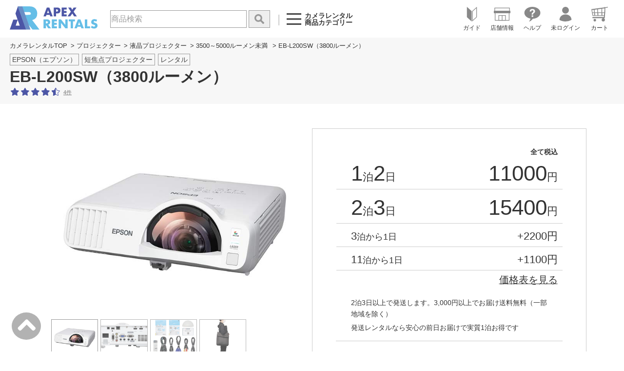

--- FILE ---
content_type: text/html;charset=Shift_JIS
request_url: https://www.apex106.com/projector/special-projector/eb-l200sw.php
body_size: 25501
content:

<!DOCTYPE html>
<html lang="ja">
<head>
    <meta http-equiv="content-language" content="ja">
<meta http-equiv="Content-Type" content="text/html; charset=Shift_JIS" />
<meta name="viewport" content="width=device-width,initial-scale=1">
<meta name="format-detection" content="telephone=no">
<link rel="icon" href="/favicon.ico">
    <input name='id_ch' id='id_ch' type='hidden' value='Logoff'><input name='username_ch' id='username_ch' type='hidden' value='ログインしてません'><input name='kokyakutag_ch' id='kokyakutag_ch' type='hidden' value=''>

<!-- css. -->
<!-- 全ページ読み込み -->
<link rel="stylesheet" href="/css/foundation/reset.css" />
<link rel="stylesheet" href="/css/foundation/foundation.css" />

<!--22.01.22<link rel="stylesheet" type="text/css" href="//ajax.googleapis.com/ajax/libs/jqueryui/1.11.0/themes/smoothness/jquery-ui.min.css">
<link rel="stylesheet" type="text/css" href="//netdna.bootstrapcdn.com/font-awesome/4.6.3/css/font-awesome.min.css">-->

<link rel="stylesheet" type="text/css" href="https://maxcdn.bootstrapcdn.com/bootstrap/4.0.0-alpha.6/css/bootstrap.min.css" integrity="sha384-rwoIResjU2yc3z8GV/NPeZWAv56rSmLldC3R/AZzGRnGxQQKnKkoFVhFQhNUwEyJ" crossorigin="anonymous">
<!--<link rel="stylesheet" type="text/css" href="https://maxcdn.bootstrapcdn.com/bootstrap/4.0.0-alpha.6/css/bootstrap.min.css" media="print" onload="this.media='all'" integrity="sha384-rwoIResjU2yc3z8GV/NPeZWAv56rSmLldC3R/AZzGRnGxQQKnKkoFVhFQhNUwEyJ" crossorigin="anonymous">-->

<!--<link rel="stylesheet" href="/css/common.css" />-->
<link rel="stylesheet" href="/css/index.css?230803001" />
<link rel="stylesheet" href="/css/goods/index.css?250129" />

<link rel="stylesheet" href="/css/inc/commonreset.css?250129" />
<link rel="stylesheet" href="/css/inc/style.css?2601" />

<link rel="stylesheet" href="/css/inc/style_newnarrowdownlink.css">
<link rel="stylesheet" href="https://www.apex106.com/css/luminous-basic.min.css">

<!-- プリント用 -->
<link rel="stylesheet" media="print" href="/css/inc/print.css" />

<link rel="stylesheet" href="/css/swiper.css">
<!--<link rel="stylesheet" href="/css/swiper.css" media="print" onload="this.media='all'">-->

<!-- スライダー用 -->
<link rel="stylesheet" href="/js/slider/flexslider.css" />

	<link rel="stylesheet" href="/css_s/regi.css" />
	<link rel="stylesheet" href="/css_re/regi.css" />
	<link rel="stylesheet" href="/css_re/base.css?250129001" />
	<link rel="stylesheet" href="/css/inc/s-img-modal.css">
	<!--<link rel="stylesheet" href="/css/inc/s-img-modal.css" media="print" onload="this.media='all'">-->
	<script>
let idch = document.getElementById('id_ch').getAttribute('value');
let uid;
window.dataLayer = window.dataLayer || [];

if(idch != 'Logoff'){
	uid = idch;
	window.dataLayer.push({
	  event: 'pageview',
	  user_id: uid
	});
} else {
	uid = null;
	window.dataLayer.push({
	  event: 'pageview',
	  user_id: uid
	});
}

</script>

    <link rel="canonical" href="https://www.apex106.com/projector/special-projector/eb-l200sw.php">
    <title>EB-L200SW 短焦点プロジェクターレンタル｜カメラレンタルならAPEX RENTALS</title>
    <meta name="description" content="エプソン短焦点プロジェクター EB-L200SWのレンタルサービスをご案内しているAPEX RENTALSのウェブページです。EB-L200SWの特長やレンタル料金は、こちらのページでご確認いただけます。">
	
	<meta name="thumbnail" content="https://www.apex106.com/images/projector/pro/eb-l200sw_01.jpg">
	<meta property="og:type" content="article">
	<meta property="og:title" content="EB-L200SW 短焦点プロジェクターレンタル｜カメラレンタルならAPEX RENTALS">
	<meta property="og:description" content="エプソン短焦点プロジェクター EB-L200SWのレンタルサービスをご案内しているAPEX RENTALSのウェブページです。EB-L200SWの特長やレンタル料金は、こちらのページでご確認いただけます。">
	<meta property="og:url" content="https://www.apex106.com/projector/special-projector/eb-l200sw.php">
	<meta property="og:image" content="https://www.apex106.com/images/projector/pro/eb-l200sw_01.jpg">
	<meta property="fb:app_id" content="1789309647976622">
	<meta name="twitter:card" content="summary">
	<meta name="twitter:title" content="EB-L200SW 短焦点プロジェクターレンタル｜カメラレンタルならAPEX RENTALS">
	<meta name="twitter:description" content="エプソン短焦点プロジェクター EB-L200SWのレンタルサービスをご案内しているAPEX RENTALSのウェブページです。EB-L200SWの特長やレンタル料金は、こちらのページでご確認いただけます。">
	<meta name="twitter:image" content="https://www.apex106.com/images/projector/pro/eb-l200sw_01.jpg">
	
<!-- Google Tag Manager -->
<script>(function(w,d,s,l,i){w[l]=w[l]||[];w[l].push({'gtm.start':
new Date().getTime(),event:'gtm.js'});var f=d.getElementsByTagName(s)[0],
j=d.createElement(s),dl=l!='dataLayer'?'&l='+l:'';j.async=true;j.src=
'https://www.googletagmanager.com/gtm.js?id='+i+dl;f.parentNode.insertBefore(j,f);
})(window,document,'script','dataLayer','GTM-TMHPCZ8');</script>
<!-- End Google Tag Manager -->
</head>
<body>
<!-- Google Tag Manager (noscript) -->
<noscript><iframe src="https://www.googletagmanager.com/ns.html?id=GTM-TMHPCZ8"
height="0" width="0" style="display:none;visibility:hidden"></iframe></noscript>
<!-- End Google Tag Manager (noscript) -->

    <section id="top-main-view-area">
        <div class="header_container">
            <!-- header start -->
            <!--▼▼ヘッダー▼▼-->
  <script src="//apex106-f-s.snva.jp/~apex106/?action=template&name=suggest_v3_tags&out=html_append"></script>
  <input type="hidden" value="//apex106-f-s.snva.jp/~apex106/?action=template&name=suggest_v3_tags&out=html_append" id="naviplus_url">
  </script>
      <header>
          <!--<h1 class="logo">-->
        <a href="https://www.apex106.com" class="logo">
        <img src="https://www.apex106.com/common/image/apex_logo.svg" alt="カメラレンタルならAPEX RENTALS">
        </a>
    <!--</h1>-->
    <!--<p class="sp-none"><img src="https://www.apex106.com/common/image/header-cashless.gif" alt="キャッシュレス決済で5%還元"></p>-->
    <!--▼▼検索フォーム▼▼-->
        <nav class="header_serch_text">
            <div id="popfind_header">
<!--                 <form class="" method="get" action="/search.php">
                   <input type="text" name="q" id="q" placeholder="商品検索" />
                    <span title="入力欄のリセット">×</span>
                    <input type="hidden" name="charset"  value="Shift_JIS">
                    <input type="hidden" name="searchbox" value="1">
                    <input id="popfind_submit" type="submit" name="" value="" title="キーワードで検索">
                                    </form> -->
                                <form action="/search.php" id="js_form" method="post">
                    <input type="hidden" name="js_category" id="js_category" value="">
                    <input type="search" name="q" value="" placeholder="商品検索" id="js_searchbox" autocomplete="off">
                    <input type="submit" id="js_submit" value="" title="キーワードで検索">
                    <input type="hidden" name="charset"  value="Shift_JIS">
                    <input type="hidden" name="searchbox" value="1">
                    <input type="hidden" name="searchword" value="" id="js_searchbox_word">
                    <div class="js-suggest-area"></div>
                </form>
            </div>
        </nav>
        <!--PC商品カテゴリー-->
        <p id="category-btn" class="menu-btn sp-none">
            <svg id="icon-menu" data-name="icon-menu" xmlns="http://www.w3.org/2000/svg" viewBox="0 0 29 23">
              <g id="path01" data-name="path01">
                <rect class="cls-1" width="29" height="3"/>
              </g>
              <g id="path02" data-name="path02">
                <rect class="cls-1" y="20" width="29" height="3"/>
              </g>
              <g id="path03" data-name="path03">
                <rect class="cls-1" y="10" width="29" height="3"/>
              </g>
            </svg>
            <svg id="icon-close" data-name="icon-menu" xmlns="http://www.w3.org/2000/svg" viewBox="0 0 43.02 43.72">
              <path class="cls-1" d="M516.73,282.56,499.2,300.08l17.51,17.51-3.6,3.6-17.51-17.5-18.25,18.24-3.64-3.64L492,300l-18.22-18.22,3.6-3.61,18.23,18.23,17.52-17.53Z" transform="translate(-473.71 -278.21)"/>
            </svg><span>カメラレンタル<br>商品カテゴリー</span>
        </p>
        <!--PC商品カテゴリー-->

        <!-- ご利用可能ポイント -->
                

        <!-- ご利用可能ポイント -->

    <!--▲▲検索フォーム▲▲-->
    <nav class="navi">
        <ul class="top-menu">
            <li class="menu-btn pc-none">
                <svg id="icon-menu" data-name="icon-menu" xmlns="http://www.w3.org/2000/svg" viewBox="0 0 29 23">
                  <g id="path01" data-name="path01">
                    <rect class="cls-1" width="29" height="3"/>
                  </g>
                  <g id="path02" data-name="path02">
                    <rect class="cls-1" y="20" width="29" height="3"/>
                  </g>
                  <g id="path03" data-name="path03">
                    <rect class="cls-1" y="10" width="29" height="3"/>
                  </g>
                </svg>
                <svg id="icon-close" data-name="icon-menu" xmlns="http://www.w3.org/2000/svg" viewBox="0 0 43.02 43.72">
                  <path class="cls-1" d="M516.73,282.56,499.2,300.08l17.51,17.51-3.6,3.6-17.51-17.5-18.25,18.24-3.64-3.64L492,300l-18.22-18.22,3.6-3.61,18.23,18.23,17.52-17.53Z" transform="translate(-473.71 -278.21)"/>
                </svg><br>
                <span>カテゴリー</span>
            </li>
            <li class="sp-none">
                <a href="https://www.apex106.com/guide/">
                    <svg id="icon-beginner" data-name="icon-beginner" xmlns="http://www.w3.org/2000/svg" viewBox="0 0 17 25.01">
                      <g id="path01" data-name="path01">
                        <polygon class="cls-1" points="0 0 0 17.67 8 24.94 8 7.28 0 0"/>
                      </g>
                      <g id="path02" data-name="path02">
                        <path class="cls-2" d="M407,289.25v15l-6,5.46v-15l6-5.46m1-2.26-8,7.28v17.67l8-7.28V287Z" transform="translate(-391 -286.99)"/>
                      </g>
                    </svg><br>
                    <span>ガイド</span>
                </a>
            </li>
            <li class="sp-none">
                <a href="https://www.apex106.com/info/">
                    <svg id="icon-shop" data-name="icon-shop" xmlns="http://www.w3.org/2000/svg" viewBox="0 0 27 21">
                      <g id="path01" data-name="path01">
                        <path class="cls-1" d="M466.31,299v12h-22V299h22m1-1h-24v14h24V298Z" transform="translate(-441.81 -291)"/>
                      </g>
                      <g id="path02" data-name="path02">
                        <path class="cls-1" d="M466.78,292l.06,4H443.78l.06-4h22.94m1-1H442.85l-.08,6h25.08l-.08-6Z" transform="translate(-441.81 -291)"/>
                      </g>
                      <g id="path03" data-name="path03">
                        <rect class="cls-1" y="5" width="27" height="4"/>
                      </g>
                      <g id="path04" data-name="path04">
                        <path class="cls-1" d="M460.31,304v7h-10v-7h10m1-1h-12v9h12v-9Z" transform="translate(-441.81 -291)"/>
                      </g>
                      <g id="path05" data-name="path05">
                        <polygon class="cls-1" points="14 12 13 12 13 21 14 21 14 12 14 12"/>
                      </g>
                    </svg><br>
                    <span>店舗情報</span>
                </a>
            </li>
            <li class="sp-none">
                <a href="https://www.apex106.com/qa/">
                    <!--<svg id="icon-contact" data-name="icon-contact" xmlns="http://www.w3.org/2000/svg" viewBox="0 0 28.45 26.03">
                      <g id="path01" data-name="path01">
                        <path class="cls-1" d="M454.74,288.07c-7.85,0-14.22,4.74-14.22,10.58,0,5,4.66,9.18,10.93,10.28-.51,1.87-1.36,4.08-2.7,5.18,2.58,0,5.12-2.61,6.86-4.91,7.45-.33,13.36-4.93,13.36-10.55C469,292.81,462.6,288.07,454.74,288.07Z" transform="translate(-440.52 -288.07)"/>
                      </g>
                      <path class="cls-2" d="M448.52,299.48a2,2,0,1,1-1.93-1.94A2,2,0,0,1,448.52,299.48Zm8.07,0a2,2,0,1,1-1.94-1.94A2,2,0,0,1,456.59,299.48Zm8.09,0a2,2,0,1,1-1.94-1.94A2,2,0,0,1,464.68,299.48Z" transform="translate(-440.52 -288.07)"/>
                    </svg><br>-->
                    
                    <svg id="icon-contact" data-name="icon-contact" xmlns="http://www.w3.org/2000/svg" viewBox="0 0 28.45 26.03">
                        <g>
                            <g id="シェイプ_2_1_">
                                <g>
                                    <path class="cls-1" d="M14.2,0C6.4,0,0,4.7,0,10.6c0,5,4.7,9.2,10.9,10.3c-0.5,1.9-1.4,4.1-2.7,5.2c2.6,0,5.1-2.6,6.9-4.9
                                        c7.5-0.3,13.4-4.9,13.4-10.6C28.5,4.7,22.1,0,14.2,0z"></path>
                                </g>
                            </g>
                            <g>
                                <path class="cls-2" d="M11.3,4.5C12.1,4,13,3.8,14.1,3.8c1.4,0,2.6,0.3,3.5,1s1.4,1.7,1.4,3c0,0.8-0.2,1.5-0.6,2.1
                                    c-0.2,0.3-0.7,0.8-1.4,1.3l-0.7,0.5c-0.4,0.3-0.6,0.6-0.7,1c-0.1,0.2-0.1,0.6-0.1,1.1H13c0-1.1,0.1-1.8,0.3-2.2
                                    c0.2-0.4,0.6-0.9,1.3-1.4l0.7-0.5c0.2-0.2,0.4-0.4,0.5-0.6C16,8.8,16.1,8.4,16.1,8c0-0.5-0.1-0.9-0.4-1.3
                                    c-0.3-0.4-0.8-0.6-1.5-0.6c-0.7,0-1.2,0.2-1.5,0.7c-0.3,0.5-0.5,1-0.5,1.5H9.5C9.5,6.5,10.2,5.3,11.3,4.5z M12.9,15.1h2.8v2.7
                                    h-2.8V15.1z"></path>
                            </g>
                        </g>
                    </svg><br>
                    
                    <span>ヘルプ</span>
                </a>
            </li>
            <li>
                              <a href="https://www.apex106.com/mypage/">
                                  <svg id="icon-avatar" data-name="icon-avatar" xmlns="http://www.w3.org/2000/svg" viewBox="0 0 22.51 27.4">
                      <g id="path01" data-name="path01">
                        <path class="cls-1" d="M475.15,287a6.36,6.36,0,1,0,6.36,6.36A6.36,6.36,0,0,0,475.15,287Z" transform="translate(-463.89 -287.01)"/>
                      </g>
                      <g id="path02" data-name="path02">
                        <path class="cls-1" d="M475.15,301.19c-6.22,0-11.26,4.06-11.26,10.28,0,.21,5,2.94,11.26,2.94a24,24,0,0,0,11.26-2.94C486.41,305.25,481.37,301.19,475.15,301.19Z" transform="translate(-463.89 -287.01)"/>
                      </g>
                    </svg><br>
                    <span>未ログイン</span>
                </a>
            </li>
            <li class="relative">
                <a href="https://www.apex106.com/shop/regi.php">
                	                    <svg id="icon-cart" data-name="icon-cart" xmlns="http://www.w3.org/2000/svg" viewBox="0 0 28.07 24.73">
                      <g id="path01" data-name="path01">
                        <path class="cls-1" d="M487.47,309.18a2.16,2.16,0,1,0,2.13,2.16A2.15,2.15,0,0,0,487.47,309.18Zm11.47,1.52a2.78,2.78,0,1,0,3.47-2.7H501A2.79,2.79,0,0,0,498.94,310.7Zm10.64-21.42a.61.61,0,0,0-.7-.47h0l-3.73.82-1.14-.23h0c1.16,0,1.2-.6.64-.63a.61.61,0,0,0-.65.55h0l0,.34-22.43,3,2,11.3h19.38l-.15,2h-19a1.2,1.2,0,0,0-.59.92,1.74,1.74,0,0,0,.59,1.08H501a2.47,2.47,0,0,1,1.39,0h1.31l.15,0a.47.47,0,0,0,.19-.07.53.53,0,0,0,.26-.49l.6-8.42H505v-1.36l.05-6.78,4.07-.89h0A.57.57,0,0,0,509.58,289.28Zm-26.69,4.93,3-.41.33,4.2h-2.66Zm1.69,8.79-.7-4h2.35l.31,4Zm2.47-9.35,4.37-.6.31,4.95H487.4ZM488,303l-.31-4h4l.26,4Zm5.48,0-.25-4h5.35l.1,4Zm-.56-5-.32-5.1,6-.82.16,5.92Zm10,5h-2.7l-.11-4h3.09Zm.5-5h-3.48l-.16-6.08,4.12-.56Z" transform="translate(-481.53 -288.76)"/>
                      </g>
                    </svg><br>
                    
                    <span>カート</span>
                </a>
            </li>
            <li class="pc-none">
                    <svg id="icon-search" data-name="icon-search" xmlns="http://www.w3.org/2000/svg" viewBox="0 0 44 44">
                      <g id="path01" data-name="path01">
                        <path class="cls-1" d="M516.53,319.3l-16.18-15.87a15.25,15.25,0,0,0,3.72-10,15.52,15.52,0,1,0-6,12.19l16.21,15.91a1.63,1.63,0,0,0,2.28,0A1.55,1.55,0,0,0,516.53,319.3ZM488.4,305.12a11.72,11.72,0,1,1,11.72-11.72A11.72,11.72,0,0,1,488.4,305.12Z" transform="translate(-473 -278)"/>
                      </g>
                    </svg><br>
                    <span>検索</span>
            </li>
            
        </ul>
        <div class="kizai-category pc-none">
            <ul>
                <li>
                    <a href="https://www.apex106.com/guide/">
                        <svg id="icon-beginner" data-name="icon-beginner" xmlns="http://www.w3.org/2000/svg" viewBox="0 0 17 25.01">
                          <g id="path01" data-name="path01">
                            <polygon class="cls-1" points="0 0 0 17.67 8 24.94 8 7.28 0 0"/>
                          </g>
                          <g id="path02" data-name="path02">
                            <path class="cls-2" d="M407,289.25v15l-6,5.46v-15l6-5.46m1-2.26-8,7.28v17.67l8-7.28V287Z" transform="translate(-391 -286.99)"/>
                          </g>
                        </svg><br>
                        <span>ご利用ガイド</span>
                    </a>
                </li>
                <li>
                    <a href="https://www.apex106.com/info/">
                        <svg id="icon-shop" data-name="icon-shop" xmlns="http://www.w3.org/2000/svg" viewBox="0 0 27 21">
                          <g id="path01" data-name="path01">
                            <path class="cls-1" d="M466.31,299v12h-22V299h22m1-1h-24v14h24V298Z" transform="translate(-441.81 -291)"/>
                          </g>
                          <g id="path02" data-name="path02">
                            <path class="cls-1" d="M466.78,292l.06,4H443.78l.06-4h22.94m1-1H442.85l-.08,6h25.08l-.08-6Z" transform="translate(-441.81 -291)"/>
                          </g>
                          <g id="path03" data-name="path03">
                            <rect class="cls-1" y="5" width="27" height="4"/>
                          </g>
                          <g id="path04" data-name="path04">
                            <path class="cls-1" d="M460.31,304v7h-10v-7h10m1-1h-12v9h12v-9Z" transform="translate(-441.81 -291)"/>
                          </g>
                          <g id="path05" data-name="path05">
                            <polygon class="cls-1" points="14 12 13 12 13 21 14 21 14 12 14 12"/>
                          </g>
                        </svg><br>
                        <span>店舗情報</span></a>
                </li>
                <li>
                    <a href="https://www.apex106.com/qa/">
                        <svg id="icon-contact" data-name="icon-contact" xmlns="http://www.w3.org/2000/svg" viewBox="0 0 28.45 26.03">
                        <g>
                            <g id="シェイプ_2_1_">
                                <g>
                                    <path class="cls-1" d="M14.2,0C6.4,0,0,4.7,0,10.6c0,5,4.7,9.2,10.9,10.3c-0.5,1.9-1.4,4.1-2.7,5.2c2.6,0,5.1-2.6,6.9-4.9
                                        c7.5-0.3,13.4-4.9,13.4-10.6C28.5,4.7,22.1,0,14.2,0z"></path>
                                </g>
                            </g>
                            <g>
                                <path class="cls-2" d="M11.3,4.5C12.1,4,13,3.8,14.1,3.8c1.4,0,2.6,0.3,3.5,1s1.4,1.7,1.4,3c0,0.8-0.2,1.5-0.6,2.1
                                    c-0.2,0.3-0.7,0.8-1.4,1.3l-0.7,0.5c-0.4,0.3-0.6,0.6-0.7,1c-0.1,0.2-0.1,0.6-0.1,1.1H13c0-1.1,0.1-1.8,0.3-2.2
                                    c0.2-0.4,0.6-0.9,1.3-1.4l0.7-0.5c0.2-0.2,0.4-0.4,0.5-0.6C16,8.8,16.1,8.4,16.1,8c0-0.5-0.1-0.9-0.4-1.3
                                    c-0.3-0.4-0.8-0.6-1.5-0.6c-0.7,0-1.2,0.2-1.5,0.7c-0.3,0.5-0.5,1-0.5,1.5H9.5C9.5,6.5,10.2,5.3,11.3,4.5z M12.9,15.1h2.8v2.7
                                    h-2.8V15.1z"></path>
                            </g>
                        </g>
                    </svg><br>
                        <span>ヘルプ</span></a>
                </li>
            </ul>
            <div class="category-block">
                <p class="close-category-btn sp-none">
                    <svg id="icon-close-category" data-name="icon-menu" xmlns="http://www.w3.org/2000/svg" viewBox="0 0 43.02 43.72">
                      <path class="cls-1" d="M516.73,282.56,499.2,300.08l17.51,17.51-3.6,3.6-17.51-17.5-18.25,18.24-3.64-3.64L492,300l-18.22-18.22,3.6-3.61,18.23,18.23,17.52-17.53Z" transform="translate(-473.71 -278.21)"/>
                    </svg>
                </p>
                <p class="category_h2 sp-none">
                    <svg id="category" xmlns="http://www.w3.org/2000/svg" viewBox="0 0 231 31.84">
                      <path class="cls-1" d="M281.26,278.09a8.51,8.51,0,0,0-10-2.68,7.81,7.81,0,0,0-4.28,4.36,9.09,9.09,0,0,0,0,6.6,8,8,0,0,0,4.3,4.4,7.92,7.92,0,0,0,3.2.64,9.07,9.07,0,0,0,6.76-3.2v9.28l-.8.28a22.73,22.73,0,0,1-3.36.94,16.31,16.31,0,0,1-3.08.3,15.74,15.74,0,0,1-11-4.5,16.32,16.32,0,0,1-3.5-5.08,16.29,16.29,0,0,1,0-12.8,15.7,15.7,0,0,1,3.48-5,16,16,0,0,1,11.1-4.46,16.76,16.76,0,0,1,3.54.38,22.4,22.4,0,0,1,3.66,1.18Z" transform="translate(-258.18 -267.17)"/>
                      <path class="cls-1" d="M304.7,292.93H293.5l-1.8,5.24h-8.36L294.82,268h8.56l11.48,30.16H306.5Zm-2.08-6-3.52-10-3.52,10Z" transform="translate(-258.18 -267.17)"/>
                      <path class="cls-1" d="M329.74,274.65v23.52H321.9V274.65h-6.44V268h20.72v6.64Z" transform="translate(-258.18 -267.17)"/>
                      <path class="cls-1" d="M356.82,274.65H347.5v5h8.8v6.64h-8.8v5.2h9.32v6.64H339.66V268h17.16Z" transform="translate(-258.18 -267.17)"/>
                      <path class="cls-1" d="M377.14,281.29H392.7c0,1.6-.07,3.06-.2,4.36a15.75,15.75,0,0,1-.8,3.64,14.4,14.4,0,0,1-2.28,4.18,13.21,13.21,0,0,1-3.38,3,15.65,15.65,0,0,1-4.26,1.86,18.19,18.19,0,0,1-4.88.64,17,17,0,0,1-6.42-1.16,14.32,14.32,0,0,1-5-3.26,14.67,14.67,0,0,1-3.24-5,17.41,17.41,0,0,1-1.16-6.5,17.75,17.75,0,0,1,1.14-6.46,14.21,14.21,0,0,1,3.24-5,14.86,14.86,0,0,1,5.06-3.24,18,18,0,0,1,6.6-1.16,16.4,16.4,0,0,1,8.28,2,14.18,14.18,0,0,1,5.64,6.32l-7.44,3.08a7.67,7.67,0,0,0-2.7-3.56,6.79,6.79,0,0,0-3.78-1.08,7.57,7.57,0,0,0-3.2.66,7,7,0,0,0-2.46,1.88,9,9,0,0,0-1.6,2.94,13,13,0,0,0-.08,7.4,7.88,7.88,0,0,0,1.5,2.84,6.68,6.68,0,0,0,2.48,1.86,8.34,8.34,0,0,0,3.44.66,9.22,9.22,0,0,0,2.24-.26,5.83,5.83,0,0,0,1.94-.84,4.75,4.75,0,0,0,1.42-1.5,6.16,6.16,0,0,0,.76-2.24h-6.44Z" transform="translate(-258.18 -267.17)"/>
                      <path class="cls-1" d="M396.3,283.09a15.72,15.72,0,0,1,1.24-6.26,15.5,15.5,0,0,1,3.44-5.06,15.75,15.75,0,0,1,5.26-3.38,19.17,19.17,0,0,1,13.46,0,16,16,0,0,1,5.3,3.38,15.56,15.56,0,0,1,3.46,5.06,16.42,16.42,0,0,1,0,12.52,15.45,15.45,0,0,1-3.46,5.06,15.88,15.88,0,0,1-5.3,3.38,19.17,19.17,0,0,1-13.46,0,15.6,15.6,0,0,1-5.26-3.38,15.4,15.4,0,0,1-3.44-5.06A15.68,15.68,0,0,1,396.3,283.09Zm8.2,0a7.92,7.92,0,0,0,.68,3.32,8.3,8.3,0,0,0,4.54,4.38,8.72,8.72,0,0,0,9.24-1.74,8.3,8.3,0,0,0,1.86-2.64,8.44,8.44,0,0,0,0-6.64,8.53,8.53,0,0,0-1.86-2.64,8.91,8.91,0,0,0-2.72-1.74,8.88,8.88,0,0,0-6.52,0,8.47,8.47,0,0,0-2.7,1.74,8.31,8.31,0,0,0-1.84,2.64A8,8,0,0,0,404.5,283.09Z" transform="translate(-258.18 -267.17)"/>
                      <path class="cls-1" d="M459.74,298.17H450l-7.48-11.6v11.6h-7.84V268h12.2a12.07,12.07,0,0,1,4.4.74,8.28,8.28,0,0,1,4.94,5,10.39,10.39,0,0,1,.62,3.6,8.86,8.86,0,0,1-1.66,5.58,8.32,8.32,0,0,1-4.9,2.9ZM442.5,281.49H444a5.74,5.74,0,0,0,3.56-1,3.69,3.69,0,0,0,0-5.52,5.74,5.74,0,0,0-3.56-1H442.5Z" transform="translate(-258.18 -267.17)"/>
                      <path class="cls-1" d="M470.3,283.69,459.3,268h9.36l5.6,8.24,5.56-8.24h9.36l-11,15.68v14.48H470.3Z" transform="translate(-258.18 -267.17)"/>
                    </svg><br>カメラレンタル商品カテゴリー
                </p>
<dl class="category-definition-list" data-group="camera">
<dt class="category-definition-term">
<a href="https://www.apex106.com/digicam/">カメラ</a>
｜
<a href="https://www.apex106.com/video/">ビデオカメラ</a>
</dt>
<dd class="category-description">
<div>
<a href="https://www.apex106.com/digicam/1gan/mirrorless.php">ミラーレスカメラ</a>
<a href="https://www.apex106.com/digicam/1gan/">一眼レフカメラ</a>
<a href="https://www.apex106.com/digicam/camera-lens-set.php">おすすめカメラ＆レンズセット</a>
<a href="https://www.apex106.com/digicam/camera/">コンデジ</a>
<!--<a href="">防水デジカメ</a>-->
<a href="https://www.apex106.com/video/flash/">家庭用ハンディカメラ</a>
<a href="https://www.apex106.com/video/hib/">業務用カムコーダー</a>
<a href="https://www.apex106.com/video/actioncam/">アクションカム</a>
<a href="https://www.apex106.com/video/gopro/">GoPro</a>
<a href="https://www.apex106.com/vlog/">Vlog</a>
<a href="https://www.apex106.com/digicam/instant-camera/">Instax チェキ</a>
<a href="https://www.apex106.com/video/other/">その他のカメラ</a>
</div>
<!--<div>
<a href="">スチール三脚</a>
<a href="">ビデオ三脚</a>
<a href="">アクセサリ</a>
<a href="">撮影用ひな段</a>
<a href="">記録メディア</a>
<a href="">収録機器</a>
</div>-->
</dd>
</dl>

<dl class="category-definition-list" data-group="lens">
<dt class="category-definition-term"><a href="https://www.apex106.com/digicam/lens/">レンズ</a></dt>
<dd class="category-description">
<div>
<a href="https://www.apex106.com/digicam/lens-c/">Canon（キヤノン）</a>
<a href="https://www.apex106.com/digicam/lens-n/">Nikon（ニコン）</a>
<a href="https://www.apex106.com/digicam/lens-sony/">SONY（ソニー）</a>
<a href="https://www.apex106.com/fujifilm/lenses/">FUJIFILM（富士フイルム）</a>
<a href="https://www.apex106.com/digicam/lens-z/panasonic.php">Panasonic（パナソニック）</a>
<a href="https://www.apex106.com/digicam/lens-z/om-system.php">OM SYSTEM（オーエムシステム）</a>
<a href="https://www.apex106.com/digicam/lens-z/pentax-k-mount.php">PENTAX（ペンタックス）</a>
</div>
<div>
<a href="https://www.apex106.com/digicam/lens-c/canon-rf-mount.php">RFマウント</a>
<a href="https://www.apex106.com/digicam/lens-c/canon-ef-mount.php">EFマウント</a>
<a href="https://www.apex106.com/digicam/lens-n/nikon-z-mount.php">Zマウント</a>
<a href="https://www.apex106.com/digicam/lens-n/nikon-f-mount.php">Fマウント</a>
<a href="https://www.apex106.com/digicam/lens-sony/">Eマウント</a>
<a href="https://www.apex106.com/fujifilm/x-lens/">Xマウント</a>
<a href="https://www.apex106.com/fujifilm/g-lens/">Gマウント</a>
<a href="https://www.apex106.com/digicam/lens-z/micro-four-thirds-mount.php">マイクロフォーサーズ</a>
<a href="https://www.apex106.com/digicam/lens-z/leica-l-mount.php">Lマウント</a>
<a href="https://www.apex106.com/digicam/lens-z/pentax-k-mount.php">Kマウント</a>

</div>
</dd>
</dl>


<dl class="category-definition-list" data-group="camera-acc">
<dt class="category-definition-term"><a href="https://www.apex106.com/digicam/acc/">デジカメアクセサリ</a></dt>
<dd class="category-description">
<div>
<a href="https://www.apex106.com/digicam/acc/battery.php">バッテリー・バッテリーグリップ</a>
<a href="https://www.apex106.com/digicam/acc/flash.php">フラッシュ・ストロボ</a>
<a href="https://www.apex106.com/digicam/acc/light.php">カメラ用ライト・照明</a>
<a href="https://www.apex106.com/video/mike/">カメラ用マイク</a>
<a href="https://www.apex106.com/digicam/acc/lens-filter.php">レンズフィルター</a>
<a href="https://www.apex106.com/other/memory/">メモリーカード</a>
<a href="https://www.apex106.com/video/acc/memory-recorder.php">収録機器</a>
<a href="https://www.apex106.com/monitor/portable-monitor/">カメラモニター</a>
<a href="https://www.apex106.com/digicam/acc/other.php">リモコン・その他カメラ用アクセサリ</a>
</div>
</dd>
</dl>

<dl class="category-definition-list" data-group="video-acc">
<dt class="category-definition-term"><a href="https://www.apex106.com/video/acc/">ビデオカメラアクセサリ</a></dt>
<dd class="category-description">
<div>
<a href="https://www.apex106.com/video/camera-battery/">バッテリー関連</a>
<a href="https://www.apex106.com/video/mike/">カメラ用マイク</a>
<a href="https://www.apex106.com/video/acc/light.php">カメラ用照明</a>
<a href="https://www.apex106.com/video/lens/">コンバージョンレンズ</a>
<a href="https://www.apex106.com/other/memory/">メモリーカード</a>
<a href="https://www.apex106.com/video/acc/memory-recorder.php">収録機器</a>
<a href="https://www.apex106.com/video/sprt/">レインジャケット</a>
</div>
</dd>
</dl>

<dl class="category-definition-list" data-group="tripod">
<dt class="category-definition-term">三脚</dt>
<dd class="category-description">
<div>
<a href="https://www.apex106.com/video/3kyaku/">ビデオ三脚</a>
<a href="https://www.apex106.com/digicam/3kyaku/">スチール三脚</a>
<a href="https://www.apex106.com/video/3kyaku/monopod.php">一脚</a>
<a href="https://www.apex106.com/video/3kyaku/stabilizer.php">ジンバル・スタビライザー</a>
</div>
</dd>
</dl>




<dl class="category-definition-list" data-group="shuhen">
<dt class="category-definition-term"><a href="https://www.apex106.com/other/shuhen/">映像機器</a></dt>
<dd class="category-description">
<div>
<a href="https://www.apex106.com/other/shuhen/live-stream.php">ライブ配信</a>
<a href="https://www.apex106.com/other/shuhen/blackmagic.php">Blackmagic Design</a>
<a href="https://www.apex106.com/other/shuhen/video-mixer.php">ビデオミキサー・ビデオスイッチャー</a>
<a href="https://www.apex106.com/other/shuhen/converter.php">コンバーター</a>
<a href="https://www.apex106.com/other/shuhen/distributor.php">分配器</a>
<a href="https://www.apex106.com/other/shuhen/switcher.php">切替器</a>
<a href="https://www.apex106.com/video/acc/memory-recorder.php">収録機器</a>
<a href="https://www.apex106.com/monitor/lcd_display.php">液晶テレビ・モニター</a>
<a href="https://www.apex106.com/monitor/ekisho-b/signage.php">サイネージ</a>
<a href="https://www.apex106.com/projector/">プロジェクター</a>
<a href="https://www.apex106.com/other/d-deck/">プレーヤー・レコーダー</a>
<a href="https://www.apex106.com/other/cable/">ケーブル</a>
</div>
</dd>
</dl>

<dl class="category-definition-list" data-group="onkyo">
<dt class="category-definition-term"><a href="https://www.apex106.com/other/onkyo/">音響機器</a></dt>
<dd class="category-description">
<div>
<a href="https://www.apex106.com/other/onkyo/loudspeaker.php">メガホン・拡声器・ワイヤレスアンプ</a>
<a href="https://www.apex106.com/other/onkyo/public-address-system.php">PA</a>
<a href="https://www.apex106.com/other/onkyo/microphone.php">マイク</a>
<a href="https://www.apex106.com/other/onkyo/speaker.php">スピーカー</a>
<a href="https://www.apex106.com/other/onkyo/wireless_equipment.php">インカム</a>
<a href="https://www.apex106.com/other/onkyo/mixer.php">ミキサー</a>
</div>
</dd>
</dl>




<dl class="category-definition-list" data-group="projector">
<dt class="category-definition-term"><a href="https://www.apex106.com/projector/">プロジェクター</a></dt>
<dd class="category-description">
<div>
<a href="https://www.apex106.com/projector/pro/">プロジェクター</a>
<a href="https://www.apex106.com/projector/hi-pro/">高画質プロジェクター</a>
<a href="https://www.apex106.com/projector/special-projector/">特殊プロジェクター</a>
<a href="https://www.apex106.com/projector/shoga/">書画カメラ</a>
<a href="https://www.apex106.com/projector/scr/">スクリーン</a>
<a href="https://www.apex106.com/projector/opt/">プロジェクターアクセサリ</a>
</div>
</dd>
</dl>


<dl class="category-definition-list" data-group="oshikatsu">
<dt class="category-definition-term"><a href="https://www.apex106.com/oshikatsu/">推し活</a></dt>
<dd class="category-description">
<div>
<a href="https://www.apex106.com/oshikatsu/">推し活用機材</a>
<a href="https://www.apex106.com/other/measure/binoculars.php">双眼鏡</a>
<a href="https://www.apex106.com/smartphone/android-phone.php">Androidスマホ</a>
</div>
</dd>
</dl>


<dl class="category-definition-list" data-group="video-eq">
<dt class="category-definition-term">撮影機器</dt>
<dd class="category-description">
<div>
<a href="https://www.apex106.com/other/light/">照明</a>
<!--<a href="https://www.apex106.com">プロンプター</a>-->
<a href="https://www.apex106.com/other/stage/">ひな段</a>
<a href="https://www.apex106.com/monitor/portable-monitor/">カメラモニター</a>
<!--<a href="https://www.apex106.com">クロマキー</a>-->
<a href="https://www.apex106.com/other/cable/">ケーブル</a>
<!--<a href="https://www.apex106.com">変換アダプタ・ジョイント</a>-->
</div>
</dd>
</dl>



<dl class="category-definition-list" data-group="video">
<dt class="category-definition-term"><a href="https://www.apex106.com/video/">ビデオカメラ</a></dt>
<dd class="category-description">
<div>
<a href="https://www.apex106.com/video/flash/sony.php">ハンディカメラ（SONY）</a>
<a href="https://www.apex106.com/video/hib/sony.php">業務用カムコーダー（SONY）</a>
</div>
</dd>
</dl>

<dl class="category-definition-list" data-group="digicam">
<dt class="category-definition-term"><a href="https://www.apex106.com/digicam/">デジタルカメラ</a></dt>
<dd class="category-description">
<div>
<a href="https://www.apex106.com/digicam/1gan/sony.php">ミラーレスカメラ（SONY）</a>
<a href="https://www.apex106.com/digicam/1gan/canon.php">ミラーレスカメラ（Canon）</a>
<a href="https://www.apex106.com/fujifilm/digitalcamera/">X &amp; GFXカメラ（FUJIFILM）</a>
<a href="https://www.apex106.com/digicam/1gan/panasonic.php">ミラーレスカメラ（Panasonic）</a>
<a href="https://www.apex106.com/digicam/1gan/omsystem.php">ミラーレスカメラ（OM SYSTEM）</a>
</div>
</dd>
</dl>



<dl class="category-definition-list" data-group="measure">
<dt class="category-definition-term"><a href="https://www.apex106.com/other/measure/">測定機器</a></dt>
<dd class="category-description">
<div>
<a href="https://www.apex106.com/other/measure/thermo.php">サーモカメラ</a>
<a href="https://www.apex106.com/other/measure/binoculars.php">双眼鏡</a>
<!--<a href="">GPS</a>-->
</div>
</dd>
</dl>


<dl class="category-definition-list" data-group="pc">
<dt class="category-definition-term"><a href="https://www.apex106.com/pc/">パソコン</a></dt>
<dd class="category-description">
<div>
<a href="https://www.apex106.com/pc/notebook.php">ノートパソコン</a>
<a href="https://www.apex106.com/pc/desktop.php">デスクトップ</a>
<a href="https://www.apex106.com/pc/notebook-high-spec.php">ゲーミングPC</a>
<a href="https://www.apex106.com/pc/windows11/">Windows 11</a>
<a href="https://www.apex106.com/pc/windows10/">Windows 10</a>
</div>
<div>
<!--<a href="https://www.apex106.com">テレワーク</a>-->
<a href="https://www.apex106.com/monitor/pc/">PCモニター</a>
<a href="https://www.apex106.com/peripheral/equipment/">周辺機器</a>
<a href="https://www.apex106.com/peripheral/com/">通信機器</a>
<a href="https://www.apex106.com/peripheral/soft/">ソフトウェア</a>
</div>
</dd>
</dl>

<dl class="category-definition-list" data-group="mac">
<dt class="category-definition-term"><a href="https://www.apex106.com/mac/">Mac</a></dt>
<dd class="category-description">
<div>
<a href="https://www.apex106.com/mac/notebook/">Macbook</a>
<a href="https://www.apex106.com/mac/desktop/">Mac デスクトップ</a>
</div>
</dd>
</dl>

<dl class="category-definition-list" data-group="ipad">
<dt class="category-definition-term">iPad</dt>
<dd class="category-description">
<div>
<a href="https://www.apex106.com/tablet/ipad.php">iPad（Wi-Fiモデル）</a>
<a href="https://www.apex106.com/tablet/ipad-sim-free.php">iPad（SIMフリー）</a>
<!--<a href="https://www.apex106.com/tablet/option/">タブレットアクセサリ</a>-->
</div>
</dd>
</dl>

<dl class="category-definition-list" data-group="iphone">
<dt class="category-definition-term"><a href="https://www.apex106.com/smartphone/iphone.php">iPhone</a></dt>
<dd class="category-description">
<div>
<a href="https://www.apex106.com/smartphone/iphone.php">iPhone</a>
<a href="https://www.apex106.com/smartphone/sumaho-accessory.php">スマートフォンアクセサリー</a>
</div>
</dd>
</dl>

<dl class="category-definition-list" data-group="android">
<dt class="category-definition-term">Android</dt>
<dd class="category-description">
<div>
<a href="https://www.apex106.com/tablet/android-tablet.php">Androidタブレット</a>
<a href="https://www.apex106.com/smartphone/android-phone.php">Androidスマホ</a>
</div>
</dd>
</dl>

<dl class="category-definition-list" data-group="monitor">
<dt class="category-definition-term"><a href="https://www.apex106.com/monitor/">テレビ・モニター</a></dt>
<dd class="category-description">
<div>
<a href="https://www.apex106.com/monitor/lcd_display.php">テレビ・モニター・サイネージ</a>
<a href="https://www.apex106.com/monitor/pc/">PCモニター</a>
<a href="https://www.apex106.com/monitor/option/">モニタースタンド・壁掛け</a>
</div>
</dd>
</dl>

<dl class="category-definition-list" data-group="ipad">
<dt class="category-definition-term"><a href="https://www.apex106.com/tablet/">タブレット</a></dt>
<dd class="category-description">
<div>
<a href="https://www.apex106.com/tablet/ipad.php">iPad</a>
<a href="https://www.apex106.com/tablet/android-tablet.php">Android</a>
<a href="https://www.apex106.com/tablet/option/">タブレットアクセサリ</a>
</div>
</dd>
</dl>

<dl class="category-definition-list" data-group="service">
<dt class="category-definition-term">その他サービス</dt>
<dd class="category-description">
<div>
<a href="https://www.apex106.com/campaign/camera-to/">カメラ to</a>
<a href="https://www.v-apex.com" target="_blank">ダビング</a>
<a href="https://www.apex106.com/kitting-service/">キッティング</a>
<a href="https://mercari-shops.com/shops/mZq9CJPjkDkmCU3HMwxBpK" target="_blank">中古販売</a>
<a href="https://www.apex106.com">カメラレンタルのTOPページ</a>
</div>
</dd>
</dl>
                <p class="close-category-btn close-btn-bottom sp-none">
                    <svg id="icon-close-category" data-name="icon-menu" xmlns="http://www.w3.org/2000/svg" viewBox="0 0 43.02 43.72">
                      <path class="cls-1" d="M516.73,282.56,499.2,300.08l17.51,17.51-3.6,3.6-17.51-17.5-18.25,18.24-3.64-3.64L492,300l-18.22-18.22,3.6-3.61,18.23,18.23,17.52-17.53Z" transform="translate(-473.71 -278.21)"/>
                    </svg>
                </p>
            </div>
        </div>
    </nav>
  </header>
    <!--▲▲ヘッダー▲▲-->            <!-- header end -->
        </div>
    </section>
    
    
    <main role="main">
        
        <div class="breadcrumbs">
            <a href=https://www.apex106.com>カメラレンタルTOP</a>&gt; <a href=https://www.apex106.com/projector/>プロジェクター</a>&gt; <a href=https://www.apex106.com/projector/pro/>液晶プロジェクター</a>&gt; <a href=https://www.apex106.com/projector/pro/3500-5000lumens_projector.php>3500～5000ルーメン未満</a> > EB-L200SW（3800ルーメン）        </div>
        <div class="pan_kuzu">
        <h1 class="goods_name_frame renov">
        	
            <div>EB-L200SW（3800ルーメン）</div>
            
        </h1>
</div>

        <div class="container">
            
            <div class="goods_frame" >
            	
                
                <div class="goods_info_img_frame ">
<div class="flexslider">
                    <ul class="slides">
                    
                    	<!-- 商品画像を追加 S -->
                        <li data-thumb="../../images/projector/pro/eb-l200sw_01.jpg">
                            <img src="../../images/projector/pro/eb-l200sw_01.jpg" alt="EB-L200SW（3800ルーメン）" class="goods_info_img" width="640" height="480">
                        </li>
                        <li data-thumb="../../images/projector/pro/eb-l200sw_02.jpg">
                            <img src="../../images/projector/pro/eb-l200sw_02.jpg" alt="EB-L200SW（3800ルーメン） 背面" class="goods_info_img" width="640" height="480">
                        </li>
                        <li data-thumb="../../images/projector/pro/eb-l200sw_03.jpg">
                            <img src="../../images/projector/pro/eb-l200sw_03.jpg" alt="EB-L200SW（3800ルーメン） 付属品" class="goods_info_img" width="640" height="480">
                        </li>
                        <li data-thumb="../../images/projector/pro/eb-l200sw_bag.jpg">
                            <img src="../../images/projector/pro/eb-l200sw_bag.jpg" alt="EB-L200SW（3800ルーメン） 収納バッグ" class="goods_info_img" width="640" height="480">
                        </li>
                        <!-- 商品画像を追加 E -->
                        
                    </ul>
</div>
                </div>

                
						
						<form action='' method='post' name="userform">
							
							<div class="goods_info_frame">
								<!--" レンタル開始日、終了日 "-->
								<div  class="rental-days">
								
									
											<table id='mainPriceTB' summary='EB-L200SW（3800ルーメン）の主なレンタル価格'>
											
												<tr id='tax-in'>
													<td colspan='2'>全て税込</td>
												</tr>
												<tr class='dottedLine'>
													<td class='day'><span class='goods_font_size'>1</span>泊<span class='goods_font_size'>2</span>日</td><td><span class='goods_font_size'>11000</span>円</td>
												</tr>
												<tr class='dottedLine'>
													<td class='day'><span class='goods_font_size'>2</span>泊<span class='goods_font_size'>3</span>日</td><td><span class='goods_font_size'>15400</span>円</td>
												</tr>
												<tr class='dottedLine additional_fee'>
													<td class='day'><span class='goods_font_size'>3</span>泊から1日</td><td><span class='goods_font_size'>+2200</span>円</td>
												</tr>
												<tr class='additional_fee'>
													<td class='day'><span class='goods_font_size'>11</span>泊から1日</td><td><span class='goods_font_size'>+1100</span>円</td>
												</tr>
												<tr class='additional_fee mainPriceModal'>
													<td colspan='2' class='day'><label for='priceModalToggle' class='priceModal-open-button'>価格表を見る</label></td>
												</tr>
											</table>
											
								
								</div><ul><li>2泊3日以上で発送します。3,000円以上でお届け送料無料（一部地域を除く）</li>
					<li>発送レンタルなら安心の前日お届けで実質1泊お得です </li></ul>
								<!-- //レンタル開始日、終了日 -->
									
								
												
								<div class="none">
									<select id="select_start_yyyy" class="js-get_start_yyyy" name="start_yyyy">
																					<option value="2026" selected>2026</option>
																					<option value="2027" >2027</option>
																			</select>
									<select id="select_start_mm" class="js-get_start_mm" name="start_mm">
																					<option value="01" selected>1</option>
																					<option value="02" >2</option>
																					<option value="03" >3</option>
																					<option value="04" >4</option>
																					<option value="05" >5</option>
																					<option value="06" >6</option>
																					<option value="07" >7</option>
																					<option value="08" >8</option>
																					<option value="09" >9</option>
																					<option value="10" >10</option>
																					<option value="11" >11</option>
																					<option value="12" >12</option>
																			</select>
									<select id="select_start_dd" class="js-get_start_dd" name="start_dd">
																					<option value="01" >1</option>
																					<option value="02" >2</option>
																					<option value="03" >3</option>
																					<option value="04" >4</option>
																					<option value="05" >5</option>
																					<option value="06" >6</option>
																					<option value="07" >7</option>
																					<option value="08" >8</option>
																					<option value="09" >9</option>
																					<option value="10" >10</option>
																					<option value="11" >11</option>
																					<option value="12" >12</option>
																					<option value="13" >13</option>
																					<option value="14" >14</option>
																					<option value="15" >15</option>
																					<option value="16" >16</option>
																					<option value="17" >17</option>
																					<option value="18" >18</option>
																					<option value="19" >19</option>
																					<option value="20" >20</option>
																					<option value="21" >21</option>
																					<option value="22" >22</option>
																					<option value="23" >23</option>
																					<option value="24" selected>24</option>
																					<option value="25" >25</option>
																					<option value="26" >26</option>
																					<option value="27" >27</option>
																					<option value="28" >28</option>
																					<option value="29" >29</option>
																					<option value="30" >30</option>
																					<option value="31" >31</option>
																			</select>
								</div>
								<div class="none">
									<select id="select_end_yyyy" class="js-get_end_yyyy" name="end_yyyy">
																					<option value="2026" selected>2026</option>
																					<option value="2027" >2027</option>
																			</select>
									<select id="select_end_mm" class="js-get_end_mm" name="end_mm">
																					<option value="01" selected>1</option>
																					<option value="02" >2</option>
																					<option value="03" >3</option>
																					<option value="04" >4</option>
																					<option value="05" >5</option>
																					<option value="06" >6</option>
																					<option value="07" >7</option>
																					<option value="08" >8</option>
																					<option value="09" >9</option>
																					<option value="10" >10</option>
																					<option value="11" >11</option>
																					<option value="12" >12</option>
																			</select>
									<select id="select_end_dd" class="js-get_end_dd" name="end_dd">
																					<option value="01" >1</option>
																					<option value="02" >2</option>
																					<option value="03" >3</option>
																					<option value="04" >4</option>
																					<option value="05" >5</option>
																					<option value="06" >6</option>
																					<option value="07" >7</option>
																					<option value="08" >8</option>
																					<option value="09" >9</option>
																					<option value="10" >10</option>
																					<option value="11" >11</option>
																					<option value="12" >12</option>
																					<option value="13" >13</option>
																					<option value="14" >14</option>
																					<option value="15" >15</option>
																					<option value="16" >16</option>
																					<option value="17" >17</option>
																					<option value="18" >18</option>
																					<option value="19" >19</option>
																					<option value="20" >20</option>
																					<option value="21" >21</option>
																					<option value="22" >22</option>
																					<option value="23" >23</option>
																					<option value="24" >24</option>
																					<option value="25" >25</option>
																					<option value="26" selected>26</option>
																					<option value="27" >27</option>
																					<option value="28" >28</option>
																					<option value="29" >29</option>
																					<option value="30" >30</option>
																					<option value="31" >31</option>
																			</select>
								</div><ul id='iconWrap'>
													<a href='https://www.apex106.com/qa/payment/6552955566/' target='_blank'><li>カード決済限定（個人会員）</li></a></ul><div class="num-btn-wrap">
											<dl class="goods_num">
												<dt>数量</dt>
												<dd><input type="number" name="count_4790" value="1" ?class="w50"/></dd>
											</dl>
											
											<button type="submit" name="Submit_next" value="4790">カートに入れる</button>
								</div><div class='stockandquestion'><button type ='button' class='channelLaunch'>チャットで質問する</button></div><div style='text-align: right;'>( 4790 )</div>
								<!--<p class="shipping-price-text">レンタル料金3,000円以上でお届け送料無料<br />（一部地域を除く）</p>-->
								</div>
							</div>
							<input type="hidden" value="1" class="new_calendar" />
						</form>
                
            </div>
            
<section id="goods_info_menu">
<ul class="goods_info_list_pc">
  <li data-type="1"><a href="#char">特長</a></li>
  <li data-type="2"><a href="#note">ご注意</a></li>
  <li data-type="3"><a href="#pack">同梱物</a></li>
  <li data-type="4"><a href="#spec">仕様</a></li>
</ul>
</section>


<section id="optionalItems">
<div class="goods_info_list product_text">
<section class="product_heading">オプション</section>
</div>
<div class="caruWrap">

					<ul class='caru'>
						
<li class='caru__item'>
	<div id="the_form_1673">
		<a href='https://www.apex106.com/projector/scr/rs-80v.php' target='_blank'>
		<p><img class='itemIndexBg' src='../../../img/goods/rs-80v.gif' width='180' height='135' loading='lazy' alt='フロアタイプスクリーン RS-80V（自立式）［172×108cm］' /></p><p>フロアタイプスクリーン RS-80V（自立式）［172×108cm］</p></a>

		
				<p class='option_price'>
					<span class="_prefix">2泊3日</span>
					<span class="_num">7,000</span>
					<span class="_suffix">円</span>
				</p>
		<div class='option_icon'>
			
		</div>
	</div>
</li>
					
<li class='caru__item'>
	<div id="the_form_3146">
		<a href='https://www.apex106.com/projector/scr/mbf-120hd.php' target='_blank'>
		<p><img class='itemIndexBg' src='../../../img/goods/mbf-120hd.gif' width='180' height='135' loading='lazy' alt='スタンフル MBF-120HD（組み立て式）［266×150cm］' /></p><p>スタンフル MBF-120HD（組み立て式）［266×150cm］</p></a>

		
				<p class='option_price'>
					<span class="_prefix">2泊3日</span>
					<span class="_num">17,920</span>
					<span class="_suffix">円</span>
				</p>
		<div class='option_icon'>
			
		</div>
	</div>
</li>
					
<li class='caru__item'>
	<div id="the_form_5284">
		<a href='https://www.apex106.com/other/cable/phm-5m.php' target='_blank'>
		<p><img class='itemIndexBg' src='../../../img/goods/phm-5m.jpg' width='180' height='135' loading='lazy' alt='HDMIケーブル 4K対応 5m' /></p><p>HDMIケーブル 4K対応 5m</p></a>

		
				<p class='option_price'>
					<span class="_prefix">2泊3日</span>
					<span class="_num">840</span>
					<span class="_suffix">円</span>
				</p>
		<div class='option_icon'>
			
		</div>
	</div>
</li>
					
<li class='caru__item'>
	<div id="the_form_0527">
		<a href='https://www.apex106.com/other/cable/rgb5.php' target='_blank'>
		<p><img class='itemIndexBg' src='../../../img/goods/rgb5.gif' width='180' height='135' loading='lazy' alt='VGAケーブル・ミニDサブ15ピン 5m' /></p><p>VGAケーブル・ミニDサブ15ピン 5m</p></a>

		
				<p class='option_price'>
					<span class="_prefix">2泊3日</span>
					<span class="_num">420</span>
					<span class="_suffix">円</span>
				</p>
		<div class='option_icon'>
			
		</div>
	</div>
</li>
					
<li class='caru__item'>
	<div id="the_form_0504">
		<a href='https://www.apex106.com/other/cable/rgb10.php' target='_blank'>
		<p><img class='itemIndexBg' src='../../../img/goods/rgb10.gif' width='180' height='135' loading='lazy' alt='VGAケーブル・ミニDサブ15ピン 10m' /></p><p>VGAケーブル・ミニDサブ15ピン 10m</p></a>

		
				<p class='option_price'>
					<span class="_prefix">2泊3日</span>
					<span class="_num">700</span>
					<span class="_suffix">円</span>
				</p>
		<div class='option_icon'>
			
		</div>
	</div>
</li>
					
<li class='caru__item'>
	<div id="the_form_0528">
		<a href='https://www.apex106.com/other/cable/rca5.php' target='_blank'>
		<p><img class='itemIndexBg' src='../../../img/goods/rca5.gif' width='180' height='135' loading='lazy' alt='RCAビデオケーブル 5m' /></p><p>RCAビデオケーブル 5m</p></a>

		
				<p class='option_price'>
					<span class="_prefix">2泊3日</span>
					<span class="_num">420</span>
					<span class="_suffix">円</span>
				</p>
		<div class='option_icon'>
			
		</div>
	</div>
</li>
					
<li class='caru__item'>
	<div id="the_form_0503">
		<a href='https://www.apex106.com/other/cable/rca10.php' target='_blank'>
		<p><img class='itemIndexBg' src='../../../img/goods/rca10.gif' width='180' height='135' loading='lazy' alt='RCAビデオケーブル 10m' /></p><p>RCAビデオケーブル 10m</p></a>

		
				<p class='option_price'>
					<span class="_prefix">2泊3日</span>
					<span class="_num">700</span>
					<span class="_suffix">円</span>
				</p>
		<div class='option_icon'>
			
		</div>
	</div>
</li>
					
<li class='caru__item'>
	<div id="the_form_0530">
		<a href='https://www.apex106.com/other/cable/power10.php' target='_blank'>
		<p><img class='itemIndexBg' src='../../../img/goods/power10.gif' width='180' height='135' loading='lazy' alt='電源延長コード（3口） 10m' /></p><p>電源延長コード（3口） 10m</p></a>

		
				<p class='option_price'>
					<span class="_prefix">2泊3日</span>
					<span class="_num">280</span>
					<span class="_suffix">円</span>
				</p>
		<div class='option_icon'>
			
		</div>
	</div>
</li>
					
<li class='caru__item'>
	<div id="the_form_4013">
		<a href='https://www.apex106.com/other/cable/usb-a-b.php' target='_blank'>
		<p><img class='itemIndexBg' src='../../../img/goods/usb-a-b.gif' width='180' height='135' loading='lazy' alt='USBケーブル（プロジェクター用 Type A～Type B）' /></p><p>USBケーブル（プロジェクター用 Type A～Type B）</p></a>

		
				<p class='option_price'>
					<span class="_prefix">2泊3日</span>
					<span class="_num">280</span>
					<span class="_suffix">円</span>
				</p>
		<div class='option_icon'>
			
		</div>
	</div>
</li>
					
<li class='caru__item'>
	<div id="the_form_2648">
		<a href='https://www.apex106.com/other/adapter/md826.php' target='_blank'>
		<p><img class='itemIndexBg' src='../../../img/goods/md826.gif' width='180' height='135' loading='lazy' alt='Apple Lightning-HDMIアダプタ' /></p><p>Apple Lightning-HDMIアダプタ</p></a>

		
				<p class='option_price'>
					<span class="_prefix">2泊3日</span>
					<span class="_num">700</span>
					<span class="_suffix">円</span>
				</p>
		<div class='option_icon'>
			
		</div>
	</div>
</li>
					
<li class='caru__item'>
	<div id="the_form_2598">
		<a href='https://www.apex106.com/other/adapter/lightning-vga.php' target='_blank'>
		<p><img class='itemIndexBg' src='../../../img/goods/lightning-vga.gif' width='180' height='135' loading='lazy' alt='Apple Lightning-VGAアダプタ' /></p><p>Apple Lightning-VGAアダプタ</p></a>

		
				<p class='option_price'>
					<span class="_prefix">2泊3日</span>
					<span class="_num">700</span>
					<span class="_suffix">円</span>
				</p>
		<div class='option_icon'>
			
		</div>
	</div>
</li>
					
<li class='caru__item'>
	<div id="the_form_4845">
		<a href='https://www.apex106.com/other/adapter/usb-c-digitalav-multiportadapter-muf82zaa.php' target='_blank'>
		<p><img class='itemIndexBg' src='../../../img/goods/usb-c-digitalav-multiportadapter-muf82zaa.jpg' width='180' height='135' loading='lazy' alt='Apple USB-C Digital AV Multiportアダプタ MUF82ZA/A' /></p><p>Apple USB-C Digital AV Multiportアダプタ MUF82ZA/A</p></a>

		
				<p class='option_price'>
					<span class="_prefix">2泊3日</span>
					<span class="_num">1,120</span>
					<span class="_suffix">円</span>
				</p>
		<div class='option_icon'>
			
		</div>
	</div>
</li>
					
<li class='caru__item'>
	<div id="the_form_3724">
		<a href='https://www.apex106.com/other/adapter/usb-c-vga-multiportadapter.php' target='_blank'>
		<p><img class='itemIndexBg' src='../../../img/goods/usb-c-vga-multiportadapter.gif' width='180' height='135' loading='lazy' alt='Apple USB-C VGA Multiportアダプタ' /></p><p>Apple USB-C VGA Multiportアダプタ</p></a>

		
				<p class='option_price'>
					<span class="_prefix">2泊3日</span>
					<span class="_num">980</span>
					<span class="_suffix">円</span>
				</p>
		<div class='option_icon'>
			
		</div>
	</div>
</li>
					
<li class='caru__item'>
	<div id="the_form_3986">
		<a href='https://www.apex106.com/projector/scr/pr110-rc.php' target='_blank'>
		<p><img class='itemIndexBg' src='../../../img/goods/pr110-rc.gif' width='180' height='135' loading='lazy' alt='レーザーポインター PR110-RC' /></p><p>レーザーポインター PR110-RC</p></a>

		
				<p class='option_price'>
					<span class="_prefix">2泊3日</span>
					<span class="_num">840</span>
					<span class="_suffix">円</span>
				</p>
		<div class='option_icon'>
			
		</div>
	</div>
</li>
					
<li class='caru__item'>
	<div id="the_form_3977">
		<a href='https://www.apex106.com/projector/scr/lp-gl1011bk.php' target='_blank'>
		<p><img class='itemIndexBg' src='../../../img/goods/lp-gl1011bk.gif' width='180' height='135' loading='lazy' alt='レーザーポインター LP-GL1011BK' /></p><p>レーザーポインター LP-GL1011BK</p></a>

		
				<p class='option_price'>
					<span class="_prefix">2泊3日</span>
					<span class="_num">1,200</span>
					<span class="_suffix">円</span>
				</p>
		<div class='option_icon'>
			
		</div>
	</div>
</li>
					
<li class='caru__item'>
	<div id="the_form_3655">
		<a href='https://www.apex106.com/other/shuhen/projector-table.php' target='_blank'>
		<p><img class='itemIndexBg' src='../../../img/goods/projector-table.gif' width='180' height='135' loading='lazy' alt='プロジェクター台PR-4' /></p><p>プロジェクター台PR-4</p></a>

		
				<p class='option_price'>
					<span class="_prefix">2泊3日</span>
					<span class="_num">3,500</span>
					<span class="_suffix">円</span>
				</p>
		<div class='option_icon'>
			
		</div>
	</div>
</li>
					
					</ul>
					
</div>
</section>


<section id="relatedProduct">
<div class="goods_info_list product_text">
<h2 class="product_heading">一緒に見られている商品</h2>
</div>
<div class="caruWrap">
<ul class="caru">

<li class='caru__item'>
	<div id="the_form_5137">
		<a href='https://www.apex106.com/projector/special-projector/eb-760w.php' target='_blank'>
		<p><img class='itemIndexBg' src='../../../img/goods/eb-760w.jpg' width='180' height='135' loading='lazy' alt='EB-760W（4100ルーメン）' /></p><p>EB-760W（4100ルーメン）</p></a>

		
				<p class='option_price'>
					<span class="_prefix">2泊3日</span>
					<span class="_num">21,000</span>
					<span class="_suffix">円</span>
				</p>
		<div class='option_icon'>
			
		</div>
	</div>
</li>
					

<li class='caru__item'>
	<div id="the_form_5080">
		<a href='https://www.apex106.com/projector/special-projector/eb-l630su.php' target='_blank'>
		<p><img class='itemIndexBg' src='../../../img/goods/eb-l630su.jpg' width='180' height='135' loading='lazy' alt='EB-L630SU（6000ルーメン）' /></p><p>EB-L630SU（6000ルーメン）</p></a>

		
				<p class='option_price'>
					<span class="_prefix">2泊3日</span>
					<span class="_num">53,200</span>
					<span class="_suffix">円</span>
				</p>
		<div class='option_icon'>
			
		</div>
	</div>
</li>
					

<li class='caru__item'>
	<div id="the_form_3769">
		<a href='https://www.apex106.com/projector/special-projector/ricoh_pj_wx4152n.php' target='_blank'>
		<p><img class='itemIndexBg' src='../../../img/goods/ricoh_pj_wx4152n.gif' width='180' height='135' loading='lazy' alt='PJ WX4152N（3500ルーメン）' /></p><p>PJ WX4152N（3500ルーメン）</p></a>

		
				<p class='option_price'>
					<span class="_prefix">2泊3日</span>
					<span class="_num">15,400</span>
					<span class="_suffix">円</span>
				</p>
		<div class='option_icon'>
			
		</div>
	</div>
</li>
					
</ul>
</div>
</section>


            <!-- SP商品情報記入エリア s -->
<section id="char">
  <div class="goods_info_list product_text">
<h2 class="product_heading">EB-L200SW（3800ルーメン） の特長</h2>
<p>明るさ ： 3800ルーメン、標準解像度 ： WXGA（1280&times;800ピクセル）、重さ ： 4.5kg、消費電力 ： 265W</p>

<p>短焦点レンズにより83cmの距離からワイド80型の大画面投写を実現。</p>

<p>起動の早いレーザー光源を採用。</p>
<p>「タテ台形歪み補正機能」「ヨコ台形歪み補正機能」など画像の歪みを簡単に補正する「ピタッと補正」。</p>

<p>「Epson iProjection」を使ったワイヤレス投写に対応。</p>
<p>「USBディスプレイ」対応。</p>
<p>16Wのスピーカー内蔵。</p>

<p>専用ショルダーバッグ付き。</p>
  </div>
</section>
<section id="note">
<div class="goods_info_list product_text">
  <h2 class="product_heading">EB-L200SW（3800ルーメン） に関するご注意</h2>
<p class="warningSentence">単焦点レンズのためズーム機能はございません。画像サイズを変更するには本機の位置を移動して頂く必要があります。</p>
<p class="warningSentence">120インチを超えて投写を行う場合、距離が長くなるにつれてピントが甘くなります。</p>
<p>最小投映サイズは53インチです。</p>
<p class="warningSentence">ロール式スクリーンなど表面がたわんだり波を打ちやすいものは、投写映像の歪みが大きくなります。</a>

<p>製品の特性上、映像の縁に枠線が出る場合があります。</p>

<p>スタンバイ中以外（投射時、クールダウン中）では電源ケーブルは抜かないで下さい。故障の原因となります。</p>
<p>通気孔を塞いだ状態で使用しますと故障の原因となります。</p>
<p>USBディスプレイ機能はドライバのインストールが必要です。最新OSの場合、公式からのダウンロードが必要な場合がございます。<br />
<a href="https://www.epson.jp/support/portal/download/eb-l200sw.htm" target="_blank">サポート＆ダウンロード</a></p>

<p>USBディスプレイ用のUSBケーブルは付属しませんので、別途ご用意いただくか、オプションレンタルをご利用ください。</p>
<p>※あらゆる端末、コンテンツの投写が保証されているわけではありません。</p>

</div>
</section>
<section id="pack">
<div class="goods_info_list product_text">
  <h2 class="product_heading">EB-L200SW（3800ルーメン） 同梱物</h2>
<p>・ 電源ケーブル<br>・ AVケーブル<br>・ ステレオミニジャック<br>・ ミニDサブ15ピン<br>・ HDMIケーブル<br>・ かんたん操作ガイド＆かんたんワイヤレス接続ガイド<br>・ リモコン<br>・ レンズカバー<br>・ 取扱説明書閲覧用QRコード</p>
</div>
</section>
<section id="spec">
<div class="readmoreSpec goods_info_list ">
  <input id="readmoreSpec" type="checkbox"><label for="readmoreSpec"></label>
  <div class="product_text readmore-content">
<h2 class="product_heading">EB-L200SW（3800ルーメン） 主な仕様</h2>
<table cellpadding="0" cellspacing="0" class="shiyou_frame">
<caption>スクリーンサイズと投映距離</caption>
<tr>
<th>&nbsp;</th>
<th>およその大きさ</th>
<th>最短</th>
<th>最長</th>
<th>レンズ中心からスクリーン下端までの高さ</th>
</tr>
<tr>
<td>120型</td>
<td>2.6m×1.6m</td>
<td>126cm</td>
<td>&nbsp;</td>
<td>19cm</td>
</tr>
<tr>
<td>100型</td>
<td>2.1m×1.3m</td>
<td>105cm</td>
<td>&nbsp;</td>
<td>16cm</td>
</tr>
<tr>
<td>80型</td>
<td>1.7m×1.1m</td>
<td>83cm</td>
<td>113cm</td>
<td>13cm</td>
</tr>
<tr>
<td>60型</td>
<td>1.3m×0.8m</td>
<td>61cm</td>
<td>84cm</td>
<td>10cm</td>
</tr>
</table>




<table summary="主な仕様" cellspacing="0" cellpadding="0" class="shiyou_frame">
<tbody>
<tr>
<th colspan="2">型番</th>
<td>EB-L200SW</td>
</tr>
<tr>
<th colspan="2">スクリーン解像度</th>
<td>WXGA</td>
</tr>
<tr>
<th colspan="2">方式</th>
<td>3LCD方式（3原色液晶シャッター式投映方式）</td>
</tr>
<tr>
<th colspan="2">有効光束</th>
<td>3,800lm</td>
</tr>
<tr>
<th colspan="2">カラー光束</th>
<td>3,800lm</td>
</tr>
<tr>
<th colspan="2">コントラスト比</th>
<td>2,500,000：1</td>
</tr>
<tr>
<th colspan="2">液晶パネルサイズ</th>
<td>0.59</td>
</tr>
<tr>
<th colspan="2">液晶パネル画素数</th>
<td>1280&times;800&times;3</td>
</tr>
<tr>
<th colspan="2">色再現性</th>
<td>フルカラー（10億7000万色）</td>
</tr>
<tr>
<th colspan="2">本体サイズ(W&times;D&times;H)</th>
<td>325&times;337&times;90</td>
</tr>
<tr>
<th colspan="2">質量</th>
<td>約4.5kg</td>
</tr>
<tr>
<th colspan="2">RGB 信号対応解像度</th>
<td>WUXGA、UXGA、SXGA＋、SXGA、WXGA＋、<strong>WXGA</strong>、XGA、SVGA、VGA</td>
</tr>
<tr>
<th colspan="2">アナログビデオ対応信号</th>
<td>NTSC/PAL/SECAM</td>
</tr>
<tr>
<th colspan="2">デジタルビデオ対応信号</th>
<td>4K2K、1080p/1080i、720p、480p/480i</td>
</tr>
<tr>
<th colspan="2">走査周波数</th>
<td>アナログRGB：水平(kHz)31.25～92、垂直(Hz)50～85<br>
デジタルRGB：水平(kHz)15～135、垂直(Hz)23.98/24/25/29.97/30/50/59.94/60</td>
</tr>
<tr>
<th colspan="2">投写レンズ</th>
<td>明るさ：F1.6、焦点距離：f6.4mm、倍率：1.35、デジタルズーム、フォーカス：手動</td>
</tr>
<tr>
<th colspan="2">光源 出力／種別</th>
<td>レーザーダイオード</td>
</tr>
<tr>
<th colspan="2">動作温度</th>
<td>0～40</td>
</tr>
<tr>
<th colspan="2">電源</th>
<td></td>
</tr>
<tr>
<th colspan="2">消費電力(W) ノーマル/エコ</th>
<td>265/201</td>
</tr>
<tr>
<th colspan="2">消費電力(W) ネットワーク監視時/待機時</th>
<td>2.0/0.5</td>
</tr>
<tr>
<th colspan="2">映像入出力端子</th>
<td>IN：ミニD-Sub15pin&times;2、RCA、HDMI&times;2<br>
OUT：ミニD-Sub15pin</td>
</tr>
<tr>
<th colspan="2">音声入出力端子</th>
<td>IN：RCA R/L、ステレオミニ&times;2<br>
OUT：ステレオミニ</td>
</tr>
<tr>
<th colspan="2">マイク</th>
<td>IN：ステレオミニ</td>
</tr>
<tr>
<th colspan="2">制御入出力端子</th>
<td>RS-232C、USB端子タイプB、RJ45端子</td>
</tr>
<tr>
<th colspan="2">USB端子タイプA</th>
<td>●</td>
</tr>
<tr>
<th colspan="2">スピーカー</th>
<td>16W</td>
</tr>
</tbody>
</table>

<p><a href="https://www.epson.jp/products/bizprojector/ebl200sw/spec.htm" target="_blank">EB-L200SW 基本仕様</a></p>
                        </div>
                        <!-- 仕様 e -->
                    </div>
                </section>

<!--
					<ul class='caru'>
						
<li class='caru__item'>
	<div id="the_form_1673">
		<a href='https://www.apex106.com/projector/scr/rs-80v.php' target='_blank'>
		<p><img class='itemIndexBg' src='../../../img/goods/rs-80v.gif' width='180' height='135' loading='lazy' alt='フロアタイプスクリーン RS-80V（自立式）［172×108cm］' /></p><p>フロアタイプスクリーン RS-80V（自立式）［172×108cm］</p></a>

		
				<p class='option_price'>
					<span class="_prefix">2泊3日</span>
					<span class="_num">7,000</span>
					<span class="_suffix">円</span>
				</p>
		<div class='option_icon'>
			
		</div>
	</div>
</li>
					
<li class='caru__item'>
	<div id="the_form_3146">
		<a href='https://www.apex106.com/projector/scr/mbf-120hd.php' target='_blank'>
		<p><img class='itemIndexBg' src='../../../img/goods/mbf-120hd.gif' width='180' height='135' loading='lazy' alt='スタンフル MBF-120HD（組み立て式）［266×150cm］' /></p><p>スタンフル MBF-120HD（組み立て式）［266×150cm］</p></a>

		
				<p class='option_price'>
					<span class="_prefix">2泊3日</span>
					<span class="_num">17,920</span>
					<span class="_suffix">円</span>
				</p>
		<div class='option_icon'>
			
		</div>
	</div>
</li>
					
<li class='caru__item'>
	<div id="the_form_5284">
		<a href='https://www.apex106.com/other/cable/phm-5m.php' target='_blank'>
		<p><img class='itemIndexBg' src='../../../img/goods/phm-5m.jpg' width='180' height='135' loading='lazy' alt='HDMIケーブル 4K対応 5m' /></p><p>HDMIケーブル 4K対応 5m</p></a>

		
				<p class='option_price'>
					<span class="_prefix">2泊3日</span>
					<span class="_num">840</span>
					<span class="_suffix">円</span>
				</p>
		<div class='option_icon'>
			
		</div>
	</div>
</li>
					
<li class='caru__item'>
	<div id="the_form_0527">
		<a href='https://www.apex106.com/other/cable/rgb5.php' target='_blank'>
		<p><img class='itemIndexBg' src='../../../img/goods/rgb5.gif' width='180' height='135' loading='lazy' alt='VGAケーブル・ミニDサブ15ピン 5m' /></p><p>VGAケーブル・ミニDサブ15ピン 5m</p></a>

		
				<p class='option_price'>
					<span class="_prefix">2泊3日</span>
					<span class="_num">420</span>
					<span class="_suffix">円</span>
				</p>
		<div class='option_icon'>
			
		</div>
	</div>
</li>
					
<li class='caru__item'>
	<div id="the_form_0504">
		<a href='https://www.apex106.com/other/cable/rgb10.php' target='_blank'>
		<p><img class='itemIndexBg' src='../../../img/goods/rgb10.gif' width='180' height='135' loading='lazy' alt='VGAケーブル・ミニDサブ15ピン 10m' /></p><p>VGAケーブル・ミニDサブ15ピン 10m</p></a>

		
				<p class='option_price'>
					<span class="_prefix">2泊3日</span>
					<span class="_num">700</span>
					<span class="_suffix">円</span>
				</p>
		<div class='option_icon'>
			
		</div>
	</div>
</li>
					
<li class='caru__item'>
	<div id="the_form_0528">
		<a href='https://www.apex106.com/other/cable/rca5.php' target='_blank'>
		<p><img class='itemIndexBg' src='../../../img/goods/rca5.gif' width='180' height='135' loading='lazy' alt='RCAビデオケーブル 5m' /></p><p>RCAビデオケーブル 5m</p></a>

		
				<p class='option_price'>
					<span class="_prefix">2泊3日</span>
					<span class="_num">420</span>
					<span class="_suffix">円</span>
				</p>
		<div class='option_icon'>
			
		</div>
	</div>
</li>
					
<li class='caru__item'>
	<div id="the_form_0503">
		<a href='https://www.apex106.com/other/cable/rca10.php' target='_blank'>
		<p><img class='itemIndexBg' src='../../../img/goods/rca10.gif' width='180' height='135' loading='lazy' alt='RCAビデオケーブル 10m' /></p><p>RCAビデオケーブル 10m</p></a>

		
				<p class='option_price'>
					<span class="_prefix">2泊3日</span>
					<span class="_num">700</span>
					<span class="_suffix">円</span>
				</p>
		<div class='option_icon'>
			
		</div>
	</div>
</li>
					
<li class='caru__item'>
	<div id="the_form_0530">
		<a href='https://www.apex106.com/other/cable/power10.php' target='_blank'>
		<p><img class='itemIndexBg' src='../../../img/goods/power10.gif' width='180' height='135' loading='lazy' alt='電源延長コード（3口） 10m' /></p><p>電源延長コード（3口） 10m</p></a>

		
				<p class='option_price'>
					<span class="_prefix">2泊3日</span>
					<span class="_num">280</span>
					<span class="_suffix">円</span>
				</p>
		<div class='option_icon'>
			
		</div>
	</div>
</li>
					
<li class='caru__item'>
	<div id="the_form_4013">
		<a href='https://www.apex106.com/other/cable/usb-a-b.php' target='_blank'>
		<p><img class='itemIndexBg' src='../../../img/goods/usb-a-b.gif' width='180' height='135' loading='lazy' alt='USBケーブル（プロジェクター用 Type A～Type B）' /></p><p>USBケーブル（プロジェクター用 Type A～Type B）</p></a>

		
				<p class='option_price'>
					<span class="_prefix">2泊3日</span>
					<span class="_num">280</span>
					<span class="_suffix">円</span>
				</p>
		<div class='option_icon'>
			
		</div>
	</div>
</li>
					
<li class='caru__item'>
	<div id="the_form_2648">
		<a href='https://www.apex106.com/other/adapter/md826.php' target='_blank'>
		<p><img class='itemIndexBg' src='../../../img/goods/md826.gif' width='180' height='135' loading='lazy' alt='Apple Lightning-HDMIアダプタ' /></p><p>Apple Lightning-HDMIアダプタ</p></a>

		
				<p class='option_price'>
					<span class="_prefix">2泊3日</span>
					<span class="_num">700</span>
					<span class="_suffix">円</span>
				</p>
		<div class='option_icon'>
			
		</div>
	</div>
</li>
					
<li class='caru__item'>
	<div id="the_form_2598">
		<a href='https://www.apex106.com/other/adapter/lightning-vga.php' target='_blank'>
		<p><img class='itemIndexBg' src='../../../img/goods/lightning-vga.gif' width='180' height='135' loading='lazy' alt='Apple Lightning-VGAアダプタ' /></p><p>Apple Lightning-VGAアダプタ</p></a>

		
				<p class='option_price'>
					<span class="_prefix">2泊3日</span>
					<span class="_num">700</span>
					<span class="_suffix">円</span>
				</p>
		<div class='option_icon'>
			
		</div>
	</div>
</li>
					
<li class='caru__item'>
	<div id="the_form_4845">
		<a href='https://www.apex106.com/other/adapter/usb-c-digitalav-multiportadapter-muf82zaa.php' target='_blank'>
		<p><img class='itemIndexBg' src='../../../img/goods/usb-c-digitalav-multiportadapter-muf82zaa.jpg' width='180' height='135' loading='lazy' alt='Apple USB-C Digital AV Multiportアダプタ MUF82ZA/A' /></p><p>Apple USB-C Digital AV Multiportアダプタ MUF82ZA/A</p></a>

		
				<p class='option_price'>
					<span class="_prefix">2泊3日</span>
					<span class="_num">1,120</span>
					<span class="_suffix">円</span>
				</p>
		<div class='option_icon'>
			
		</div>
	</div>
</li>
					
<li class='caru__item'>
	<div id="the_form_3724">
		<a href='https://www.apex106.com/other/adapter/usb-c-vga-multiportadapter.php' target='_blank'>
		<p><img class='itemIndexBg' src='../../../img/goods/usb-c-vga-multiportadapter.gif' width='180' height='135' loading='lazy' alt='Apple USB-C VGA Multiportアダプタ' /></p><p>Apple USB-C VGA Multiportアダプタ</p></a>

		
				<p class='option_price'>
					<span class="_prefix">2泊3日</span>
					<span class="_num">980</span>
					<span class="_suffix">円</span>
				</p>
		<div class='option_icon'>
			
		</div>
	</div>
</li>
					
<li class='caru__item'>
	<div id="the_form_3986">
		<a href='https://www.apex106.com/projector/scr/pr110-rc.php' target='_blank'>
		<p><img class='itemIndexBg' src='../../../img/goods/pr110-rc.gif' width='180' height='135' loading='lazy' alt='レーザーポインター PR110-RC' /></p><p>レーザーポインター PR110-RC</p></a>

		
				<p class='option_price'>
					<span class="_prefix">2泊3日</span>
					<span class="_num">840</span>
					<span class="_suffix">円</span>
				</p>
		<div class='option_icon'>
			
		</div>
	</div>
</li>
					
<li class='caru__item'>
	<div id="the_form_3977">
		<a href='https://www.apex106.com/projector/scr/lp-gl1011bk.php' target='_blank'>
		<p><img class='itemIndexBg' src='../../../img/goods/lp-gl1011bk.gif' width='180' height='135' loading='lazy' alt='レーザーポインター LP-GL1011BK' /></p><p>レーザーポインター LP-GL1011BK</p></a>

		
				<p class='option_price'>
					<span class="_prefix">2泊3日</span>
					<span class="_num">1,200</span>
					<span class="_suffix">円</span>
				</p>
		<div class='option_icon'>
			
		</div>
	</div>
</li>
					
<li class='caru__item'>
	<div id="the_form_3655">
		<a href='https://www.apex106.com/other/shuhen/projector-table.php' target='_blank'>
		<p><img class='itemIndexBg' src='../../../img/goods/projector-table.gif' width='180' height='135' loading='lazy' alt='プロジェクター台PR-4' /></p><p>プロジェクター台PR-4</p></a>

		
				<p class='option_price'>
					<span class="_prefix">2泊3日</span>
					<span class="_num">3,500</span>
					<span class="_suffix">円</span>
				</p>
		<div class='option_icon'>
			
		</div>
	</div>
</li>
					
					</ul>
					-->

<input type="checkbox" id="priceModalToggle" class="priceModal-checkbox">
<div class="priceModal" id="priceModal">
  <div class="priceModal-wrapper">
<label for="priceModalToggle" class="priceModalClose">&times;</label>
<div class="priceModal-content">
<div id="rentalPrice"><dd><table summary='レンタル価格表' border='1'><tr><th><span class='goods_list_font_size'>1</span>日</th><th><span class='goods_list_font_size'>1</span>泊</th><th><span class='goods_list_font_size'>2</span>泊</th><th><span class='goods_list_font_size'>3</span>泊</th><th><span class='goods_list_font_size'>4</span>泊</th><th><span class='goods_list_font_size'>5</span>泊</th><th><span class='goods_list_font_size'>6</span>泊</th><th><span class='goods_list_font_size'>7</span>泊</th><th><span class='goods_list_font_size'>8</span>泊</th><th><span class='goods_list_font_size'>9</span>泊</th></tr><tr><td>&yen;11,000</td><td>&yen;11,000</td><td>&yen;15,400</td><td>&yen;17,600</td><td>&yen;19,800</td><td>&yen;22,000</td><td>&yen;24,200</td><td>&yen;26,400</td><td>&yen;28,600</td><td>&yen;30,800</td></tr><tr><th><span class='goods_list_font_size'>10</span>泊</th><th><span class='goods_list_font_size'>11</span>泊</th><th><span class='goods_list_font_size'>12</span>泊</th><th><span class='goods_list_font_size'>13</span>泊</th><th><span class='goods_list_font_size'>14</span>泊</th><th><span class='goods_list_font_size'>15</span>泊</th><th><span class='goods_list_font_size'>16</span>泊</th><th><span class='goods_list_font_size'>17</span>泊</th><th><span class='goods_list_font_size'>18</span>泊</th><th><span class='goods_list_font_size'>19</span>泊</th></tr><tr><td>&yen;33,000</td><td>&yen;34,100</td><td>&yen;35,200</td><td>&yen;36,300</td><td>&yen;37,400</td><td>&yen;38,500</td><td>&yen;39,600</td><td>&yen;40,700</td><td>&yen;41,800</td><td>&yen;42,900</td></tr><tr><th><span class='goods_list_font_size'>20</span>泊</th><th><span class='goods_list_font_size'>21</span>泊</th><th><span class='goods_list_font_size'>22</span>泊</th><th><span class='goods_list_font_size'>23</span>泊</th><th><span class='goods_list_font_size'>24</span>泊</th><th><span class='goods_list_font_size'>25</span>泊</th><th><span class='goods_list_font_size'>26</span>泊</th><th><span class='goods_list_font_size'>27</span>泊</th><th><span class='goods_list_font_size'>28</span>泊</th><th><span class='goods_list_font_size'>29</span>泊</th></tr><tr><td>&yen;44,000</td><td>&yen;45,100</td><td>&yen;46,200</td><td>&yen;47,300</td><td>&yen;48,400</td><td>&yen;49,500</td><td>&yen;50,600</td><td>&yen;51,700</td><td>&yen;52,800</td><td>&yen;53,900</td></tr></table></dd></div></div>
  </div>
</div>
                                        <!-- SP商品情報記入エリア e -->
           
            
            <!-- 閲覧履歴のinclude s -->
            <div id="goods_history">
<h2>
<svg id="history" data-name="history" xmlns="http://www.w3.org/2000/svg" viewBox="0 0 306.08 31.84">
  <path class="cls-1" d="M208.18,213l7.28,18.36L222.78,213h8.52l-12.72,30.16h-6.24L199.66,213Z" transform="translate(-199.66 -212.17)"/>
  <path class="cls-1" d="M242.3,213v30.16h-7.84V213Z" transform="translate(-199.66 -212.17)"/>
  <path class="cls-1" d="M265.78,219.65h-9.32v5h8.8v6.64h-8.8v5.2h9.32v6.64H248.62V213h17.16Z" transform="translate(-199.66 -212.17)"/>
  <path class="cls-1" d="M276.46,213l5.2,19.48,6.4-19.48h6.24l6.4,19.48L305.9,213h8.2l-9,30.16h-8l-5.92-17.48-5.92,17.48h-8l-9-30.16Z" transform="translate(-199.66 -212.17)"/>
  <path class="cls-1" d="M334.42,219.65H325.1v5h8.8v6.64h-8.8v5.2h9.32v6.64H317.26V213h17.16Z" transform="translate(-199.66 -212.17)"/>
  <path class="cls-1" d="M340.06,213h11.6a13.8,13.8,0,0,1,5.78,1.24,15.92,15.92,0,0,1,4.72,3.3,15.7,15.7,0,0,1,3.18,4.8,14.8,14.8,0,0,1,0,11.44,15.27,15.27,0,0,1-3.16,4.82,15.44,15.44,0,0,1-4.72,3.32,13.73,13.73,0,0,1-5.82,1.24h-11.6Zm7.84,23.52h1.8a9.68,9.68,0,0,0,3.64-.64,7.76,7.76,0,0,0,2.7-1.76,7.54,7.54,0,0,0,1.68-2.66,9.63,9.63,0,0,0,.58-3.38,9.28,9.28,0,0,0-.6-3.36,7.82,7.82,0,0,0-1.7-2.68,8,8,0,0,0-2.7-1.76,9.78,9.78,0,0,0-3.6-.64h-1.8Z" transform="translate(-199.66 -212.17)"/>
  <path class="cls-1" d="M392.94,213v30.16H385.1V213Z" transform="translate(-199.66 -212.17)"/>
  <path class="cls-1" d="M410.7,219.65v23.52h-7.84V219.65h-6.44V213h20.72v6.64Z" transform="translate(-199.66 -212.17)"/>
  <path class="cls-1" d="M437.78,219.65h-9.32v5h8.8v6.64h-8.8v5.2h9.32v6.64H420.62V213h17.16Z" transform="translate(-199.66 -212.17)"/>
  <path class="cls-1" d="M442.06,243.17,447.18,213h7.76l6,16.08L467,213h7.76l5.12,30.16h-7.8l-2.6-17.36-7.12,17.36h-3.12l-6.76-17.36-2.6,17.36Z" transform="translate(-199.66 -212.17)"/>
  <path class="cls-1" d="M501.38,220.73a10.13,10.13,0,0,0-2.56-1.54,6.9,6.9,0,0,0-2.48-.5,4,4,0,0,0-2.48.72,2.25,2.25,0,0,0-1,1.88,1.85,1.85,0,0,0,.48,1.32,4.07,4.07,0,0,0,1.26.9,9.5,9.5,0,0,0,1.76.66c.65.19,1.3.39,1.94.6a12.22,12.22,0,0,1,5.62,3.42,8.49,8.49,0,0,1,1.78,5.58A10.84,10.84,0,0,1,505,238a8.68,8.68,0,0,1-2.28,3.22,10.4,10.4,0,0,1-3.68,2.08,15.17,15.17,0,0,1-4.94.74,18.12,18.12,0,0,1-10.6-3.4l3.36-6.32a13.35,13.35,0,0,0,3.48,2.32,8.29,8.29,0,0,0,3.4.76,4,4,0,0,0,2.86-.88,2.69,2.69,0,0,0,.94-2,2.73,2.73,0,0,0-.24-1.18,2.62,2.62,0,0,0-.8-.92,6.56,6.56,0,0,0-1.46-.78c-.6-.24-1.33-.5-2.18-.8-1-.32-2-.67-3-1.06a9.13,9.13,0,0,1-2.6-1.54,7,7,0,0,1-1.84-2.42,8.48,8.48,0,0,1-.7-3.7,10.6,10.6,0,0,1,.74-4.06,9,9,0,0,1,2.08-3.12,9.28,9.28,0,0,1,3.28-2,12.39,12.39,0,0,1,4.34-.72,19.2,19.2,0,0,1,4.68.62,21.21,21.21,0,0,1,4.68,1.82Z" transform="translate(-199.66 -212.17)"/>
</svg><br>最近チェックした商品</h2>
    <div class="goods_history_frame">
    	
        <ul>
            <li class="goods_history_item">
							<a href="https://www.apex106.com/projector/special-projector/eb-l200sw.php">
								<img src="../../img/goods/eb-l200sw.jpg" alt="EB-L200SW（3800ルーメン）" /  width="360" height ="270" loading="lazy">
							</a>
							<div><a href="https://www.apex106.com/projector/special-projector/eb-l200sw.php">EB-L200SW（3800ルーメン）</a></div>
							<div class="gray">2泊3日 15,400円</div>
						</li>        </ul>
        
    </div>
</div>				<div class="product-review-wrap top-common-block">
				<div class="large-headline-wrap"><h2 class="large-headline">商品レビュー<br><span>EB-L200SW（3800ルーメン）</span></h2>
					<svg id="PRODUCTREVIEW" data-name="PRODUCTREVIEW" xmlns="http://www.w3.org/2000/svg" version="1.1" viewBox="0 0 163.6 30.5">
						<path class="cls-1" d="M25.8,30.3h-9.8l-7.5-11.6v11.6H.7V.2h12.2c1.7,0,3.1.2,4.4.7,1.3.5,2.3,1.2,3.1,2,.8.9,1.4,1.8,1.8,3,.4,1.1.6,2.3.6,3.6,0,2.3-.6,4.2-1.7,5.6-1.1,1.4-2.7,2.4-4.9,2.9l9.5,12.4ZM8.5,13.7h1.5c1.5,0,2.7-.3,3.6-1,.8-.6,1.2-1.6,1.2-2.8s-.4-2.1-1.2-2.8c-.8-.6-2-1-3.6-1h-1.5v7.4Z"/>
						<path class="cls-1" d="M46.2,6.8h-9.3v5h8.8v6.6h-8.8v5.2h9.3v6.6h-17.2V.2h17.2v6.6Z"/>
						<path class="cls-1" d="M57.2.2l7.3,18.4L71.8.2h8.5l-12.7,30.2h-6.2L48.7.2h8.5Z"/>
						<path class="cls-1" d="M91.3.2v30.2h-7.8V.2h7.8Z"/>
						<path class="cls-1" d="M114.8,6.8h-9.3v5h8.8v6.6h-8.8v5.2h9.3v6.6h-17.2V.2h17.2v6.6Z"/>
						<path class="cls-1" d="M125.5.2l5.2,19.5L137.1.2h6.2l6.4,19.5L154.9.2h8.2l-9,30.2h-8l-5.9-17.5-5.9,17.5h-8L117.3.2h8.2Z"/>
					</svg>
				</div>
				<div class="review-container" data-pid="4790" data-action="widget" data-review-count="4"></div>
			</div>

			<div class="container faq-wrap common-wrap">
				<div class="large-headline-wrap">
					<h2 class="large-headline"><span>EB-L200SW（3800ルーメン） に関するFAQ</span></h2>
					<svg id="FAQ" xmlns="http://www.w3.org/2000/svg" xmlns:xlink="http://www.w3.org/1999/xlink" viewBox="0 0 108 44">
						<path class="cls-1" d="M23.922,1.956H0.335V41.164h10.7V25.772H22.776V17.14H11.037V10.588H23.922V1.956ZM39.226,26.6L43.8,13.552,48.378,26.6H39.226Zm14.2,14.56H64.29L49.366,1.956H38.238L23.314,41.164H34.182l2.34-6.812h14.56ZM66.343,29.7a20.368,20.368,0,0,0,4.248,6.578,19.323,19.323,0,0,0,6.5,4.394,21.3,21.3,0,0,0,8.324,1.586,21.7,21.7,0,0,0,5.162-.6,23.732,23.732,0,0,0,4.619-1.638L98.6,43.712l8.891-1.456-6.323-6.968A19.178,19.178,0,0,0,104.8,29.1a22.007,22.007,0,0,0,1.26-7.54,21.418,21.418,0,0,0-1.532-8.138,20.181,20.181,0,0,0-4.273-6.578A19.546,19.546,0,0,0,93.711,2.45a22.572,22.572,0,0,0-16.623,0,19.335,19.335,0,0,0-6.5,4.394,20.376,20.376,0,0,0-4.248,6.578,21.414,21.414,0,0,0-1.531,8.138A21.411,21.411,0,0,0,66.343,29.7Zm9.435-12.454a10.929,10.929,0,0,1,2.272-3.432A10.394,10.394,0,0,1,89.438,11.55,10.536,10.536,0,0,1,92.8,13.812a10.749,10.749,0,0,1,2.3,3.432,10.927,10.927,0,0,1,.84,4.316,10.424,10.424,0,0,1-1.778,6.032l-2.569-2.86-9.139,1.2,5.533,6.136a10.853,10.853,0,0,1-2.569.312,10.276,10.276,0,0,1-7.361-3.068,10.91,10.91,0,0,1-3.112-7.748A10.913,10.913,0,0,1,75.779,17.244Z"></path>
					</svg>
				</div>
				<div class="u-komi-qa-container" data-pid="4790" data-action="qa-widget"></div>
			</div>
				
            <!-- 閲覧履歴のinclude e -->
            
        </div>
        
<div id="relatedLinkGroup">
<div class="goods_info_list">
<div>
  <h3>EB-L200SW（3800ルーメン） を含む商品カテゴリー</h3>
  <p><a href="../special-projector/">特殊プロジェクター の商品一覧はこちら</a></p>
  <p><a href="../pro/3500-5000lumens_projector.php">3500～5000ルーメン未満 の商品一覧はこちら</a></p>
  <p><a href="../pro/">液晶プロジェクター の商品一覧はこちら</a></p>

  <div><a href="../../projector/">プロジェクターカテゴリーはこちら</a></div>
  <div><a href="https://www.apex106.com">カメラレンタルTOPページはこちら</a></div>
</div>
</div>
</div>
        
    </main>
    
        <!--▼▼フッター▼▼-->
    <footer style="background: #f3f3f3;">
        

<div class="bnr-area step-wrap">
    <div>
        <p><img src="https://www.apex106.com/common/image/payment.png" width="auto" alt=""></p>
        <p>お支払いについて</p>
        <p>クレジットカード、コンビニ、銀行振込、代金引換など<br>
        <a href="/guide/payment.php">お支払いについて確認する</a></p>
    </div>
    <div>
        <p><img src="https://www.apex106.com/common/image/procedure.png" width="auto" alt=""></p>
        <p>初回お手続き</p>
        <p>ご利用には会員登録と確認書類の提出が必要です。<br>
        <a href="/guide/first-procedure.php">お手続きについて確認する</a></p>
    </div>
    <div>
        <p><img src="https://www.apex106.com/common/image/shipping.png" width="auto" alt=""></p>
        <p>送料について</p>
        <p>2泊3日、3000円以上で無料お届け＆前日着（一部地域を除く）<br>
        <a href="https://www.apex106.com/guide/shippingfee.php">送料・お届けについて確認する</a></p>
    </div>
    <div>
        <p><img src="https://www.apex106.com/common/image/return.png" width="auto" alt=""></p>
        <p>ご返却</p>
        <p>終了日の営業時間内に店舗持ち込みか24時までに集荷を完了してください。<br>
        <a href="https://www.apex106.com/guide/return.php">ご返却について確認する</a></p>
    </div>
    <div>
        <p><img src="https://www.apex106.com/common/image/trouble.png" width="auto" alt=""></p>
        <p>故障や不具合のときは</p>
        <p>盗難・紛失を含むトラブルが発生した際はすぐにご連絡ください。<br>
        <a href="https://www.apex106.com/guide/trouble.php">トラブル時の対応および補償について確認する</a></p>
    </div>
</div>

<h4>東京、大阪、愛知に4店舗</h4>
<div class="shop-wrap">
    <div>
        <p><img src="https://www.apex106.com/images/info/chuuou.jpg" width="auto" alt="東京中央店"></p>
        <p>中央区日本橋の大通りに面した茶色いレンガ調ビル<br>
        <a href="/info/tokyo.php">東京中央店を見る</a></p>
    </div>
    <div>
        <p><img src="https://www.apex106.com/images/info/shibuya.jpg" width="auto" alt="渋谷店"></p>
        <p>渋谷明治通り沿いの推し活人気店<br>
        <a href="/info/shibuya.php">渋谷店を見る</a></p>
    </div>
    <div>
        <p><img src="https://www.apex106.com/images/info/osaka.jpg" width="auto" alt="東京中央店"></p>
        <p>大阪天満宮駅から最短徒歩2分<br>
        <a href="/info/osaka.php">大阪店を見る</a></p>
    </div>
    <div>
        <p><img src="https://www.apex106.com/images/info/chuuou.jpg" width="auto" alt="名古屋店"></p>
        <p>名古屋駅からもアクセスしやすい桜通に面した店舗<br>
        <a href="/info/nagoya.php">名古屋店を見る</a></p>
    </div>
</div>


                    <div class="footer-bottom">
            <div class="inner">

                
                <div class="top-block">
                    <ul>
                        <li><a href="https://www.apex106.com/guide/"><h4>ご利用ガイド</h4></a></li>
                        <li><a href="https://www.apex106.com/qa/">Q&amp;A・お問い合わせ</a></li>
                        <li><a href="https://www.apex106.com/guide/goriyo.php">サイトのご利用について</a></li>
                        <li><a href="https://www.apex106.com/guide/smart-return-guide.php">スマート返却について</a></li>
                        <li><a href="https://www.apex106.com/guide/ansin.php">安心補償について</a></li>
                        <li><a href="https://www.apex106.com/guide/point-commentary.php">Aポイントについて</a></li>
                        <li><a href="https://www.apex106.com/guide/cancel.php">キャンセルについて</a></li>
                                                                    </ul>
                    <ul>
                        <li><h4>会社情報</h4></li>
                        <li><a href="https://www.apex106.com/info/">店舗情報・会社概要</a></li>
                        <!--<li><a href="https://www.apex106.com/info/#companySummary"></a></li>-->
                        <li><a href="https://www.apex106.com/tsuhan/">特定商取引法の表示</a></li>
                        
                        <li><a href="https://www.apex106.com/yakkan/">会員・レンタル約款</a></li>
                        <li><a href="https://www.apex106.com/special/business_alliance.php">事業提携</a></li>
                        <li><a href="https://www.apex106.com/campaign/affiliate/">アフィリエイトプログラムのご案内</a></li>
                                            </ul>
                    <ul class="apex-service">
<li><h4>サービス &amp; 公式SNS</h4></li>
<li><a href="https://mercari-shops.com/shops/mZq9CJPjkDkmCU3HMwxBpK" target="_blank">中古販売</a></li>
<li><a href="https://www.v-apex.com" target="_blank">
<svg version="1.1" id="レイヤー_1" class="sp-none" xmlns="http://www.w3.org/2000/svg" xmlns:xlink="http://www.w3.org/1999/xlink" x="0px" y="0px" viewBox="0 0 744 201" style="enable-background:new 0 0 744 201;margin-top: 5px;" xml:space="preserve">
<style type="text/css">
.st0,.st1{fill:#fff;}
</style>
<path id="a_object_00000027573035612459643570000009596597103426523017_" class="st0" d="M140.3,200.8L69.7,0.3L48.5,62.5L85.1,166
H50.7l17.6-51.5H30L0,200.8H140.3z"></path>
<polygon class="st1" points="175.4,200.8 147.4,200.8 76.4,-0.2 104.4,-0.2 "></polygon>
<path class="st1" d="M144.8-0.1L144.8-0.1l-33.8,0l5.4,15.2h0l15,42.5h14.5v0c25.3,0.8,45.5,21.5,45.5,47
c0,19.3-11.6,35.8-28.2,43.1l18.8,53.3c38.6-15.2,65.9-52.9,65.9-96.9C247.9,46.8,201.8,0.4,144.8-0.1z"></path>
<g>
<path class="st0" d="M334.4,70.2h-26.6l-4.3,12.5h-19.9l27.3-71.7h20.4l27.3,71.7h-19.9L334.4,70.2z M329.4,56l-8.4-23.9L312.7,56
H329.4z"></path>
<path class="st0" d="M385.4,82.7h-18.6V10.9h29.7c8.1,0,14.2,2.1,18.5,6.3c4.3,4.2,6.4,10.1,6.4,17.7s-2.1,13.5-6.4,17.7
c-4.3,4.2-10.4,6.3-18.5,6.3h-11V82.7z M385.4,43.8h6.2c6.8,0,10.3-3,10.3-8.9c0-6-3.4-8.9-10.3-8.9h-6.2V43.8z"></path>
<path class="st0" d="M470.1,26.7h-22.2v12h20.9v15.8h-20.9v12.4h22.2v15.8h-40.8V10.9h40.8V26.7z"></path>
<path class="st0" d="M502.2,44.4l-22.4-33.5h23l9.7,18.5l12-18.5h23l-23.7,33.5l26.7,38.2h-22.7l-14.4-23.4l-16.8,23.4h-22.5
L502.2,44.4z"></path>
<path class="st1" d="M290.4,117.9H318c4.9,0,9.5,1,13.7,2.9c4.3,2,8,4.6,11.2,7.8c3.2,3.3,5.7,7.1,7.6,11.4
c1.8,4.3,2.8,8.9,2.8,13.6c0,4.7-0.9,9.2-2.7,13.6c-1.8,4.3-4.3,8.2-7.5,11.5c-3.2,3.3-6.9,5.9-11.2,7.9c-4.3,2-8.9,2.9-13.8,2.9
h-27.6V117.9z M309.1,173.9h4.3c3.2,0,6.1-0.5,8.7-1.5c2.5-1,4.7-2.4,6.4-4.2c1.7-1.8,3.1-3.9,4-6.3c0.9-2.4,1.4-5.1,1.4-8
c0-2.9-0.5-5.5-1.4-8c-1-2.5-2.3-4.6-4-6.4c-1.7-1.8-3.9-3.2-6.4-4.2c-2.5-1-5.4-1.5-8.6-1.5h-4.3V173.9z"></path>
<path class="st1" d="M378.1,117.9v39c0,2.1,0.1,4.2,0.2,6.4s0.6,4.2,1.4,5.9c0.8,1.8,2,3.2,3.8,4.3c1.7,1.1,4.1,1.7,7.2,1.7
c3.1,0,5.5-0.6,7.2-1.7c1.7-1.1,2.9-2.6,3.8-4.3c0.8-1.8,1.3-3.8,1.5-5.9c0.2-2.2,0.2-4.3,0.2-6.4v-39H422v41.6
c0,11.2-2.6,19.3-7.7,24.4c-5.1,5.1-13,7.7-23.5,7.7c-10.6,0-18.5-2.6-23.6-7.7s-7.7-13.3-7.7-24.4v-41.6H378.1z"></path>
<path class="st1" d="M431.3,117.9h27.8c6.6,0,11.6,1.6,15,4.8c3.4,3.2,5.1,7.7,5.1,13.7c0,3.6-0.7,6.6-2,9c-1.3,2.4-3.3,4.4-5.9,6
c2.7,0.5,4.9,1.3,6.8,2.3c1.9,1,3.4,2.3,4.6,3.9c1.2,1.5,2,3.2,2.5,5.1c0.5,1.9,0.8,3.9,0.8,6.1c0,3.4-0.6,6.3-1.8,8.9
c-1.2,2.6-2.8,4.8-4.9,6.6c-2.1,1.8-4.7,3.1-7.8,4c-3,0.9-6.5,1.3-10.3,1.3h-30V117.9z M449.9,146.1h3.4c5.8,0,8.8-2.3,8.8-6.9
c0-4.6-2.9-6.9-8.8-6.9h-3.4V146.1z M449.9,175.2h4.1c4.7,0,8.1-0.6,10.1-1.8c2-1.2,3-3.1,3-5.8s-1-4.6-3-5.8
c-2-1.2-5.4-1.8-10.1-1.8h-4.1V175.2z"></path>
<path class="st1" d="M495.2,117.9H523c6.6,0,11.6,1.6,15,4.8c3.4,3.2,5.1,7.7,5.1,13.7c0,3.6-0.7,6.6-2,9c-1.3,2.4-3.3,4.4-5.9,6
c2.7,0.5,4.9,1.3,6.8,2.3c1.9,1,3.4,2.3,4.6,3.9c1.2,1.5,2,3.2,2.5,5.1c0.5,1.9,0.8,3.9,0.8,6.1c0,3.4-0.6,6.3-1.8,8.9
c-1.2,2.6-2.8,4.8-4.9,6.6c-2.1,1.8-4.7,3.1-7.8,4c-3,0.9-6.5,1.3-10.3,1.3h-30V117.9z M513.9,146.1h3.4c5.8,0,8.8-2.3,8.8-6.9
c0-4.6-2.9-6.9-8.8-6.9h-3.4V146.1z M513.9,175.2h4.1c4.7,0,8.1-0.6,10.1-1.8c2-1.2,3-3.1,3-5.8s-1-4.6-3-5.8
c-2-1.2-5.4-1.8-10.1-1.8h-4.1V175.2z"></path>
<path class="st1" d="M577.8,117.9v71.7h-18.6v-71.7H577.8z"></path>
<path class="st1" d="M587.1,189.7v-71.7h18.6l34.4,43.8v-43.8h18.5v71.7h-18.5l-34.4-43.8v43.8H587.1z"></path>
<path class="st1" d="M704.8,149.5h37c0,3.8-0.2,7.3-0.5,10.4c-0.3,3.1-1,6-1.9,8.7c-1.3,3.7-3.1,7.1-5.4,9.9c-2.3,2.9-5,5.3-8,7.2
c-3.1,1.9-6.5,3.4-10.1,4.4c-3.7,1-7.5,1.5-11.6,1.5c-5.6,0-10.7-0.9-15.3-2.8c-4.6-1.8-8.5-4.4-11.8-7.8c-3.3-3.3-5.9-7.3-7.7-12
c-1.8-4.7-2.8-9.8-2.8-15.5c0-5.6,0.9-10.7,2.7-15.4c1.8-4.7,4.4-8.6,7.7-11.9c3.3-3.3,7.3-5.9,12-7.7c4.7-1.8,9.9-2.8,15.7-2.8
c7.5,0,14,1.6,19.7,4.9c5.6,3.2,10.1,8.2,13.4,15l-17.7,7.3c-1.6-3.9-3.8-6.8-6.4-8.5c-2.6-1.7-5.6-2.6-9-2.6
c-2.8,0-5.3,0.5-7.6,1.6c-2.3,1-4.2,2.5-5.8,4.5c-1.6,1.9-2.9,4.3-3.8,7c-0.9,2.7-1.4,5.8-1.4,9.1c0,3,0.4,5.9,1.2,8.5
c0.8,2.6,2,4.9,3.6,6.8c1.6,1.9,3.6,3.4,5.9,4.4c2.3,1,5.1,1.6,8.2,1.6c1.8,0,3.6-0.2,5.3-0.6c1.7-0.4,3.2-1.1,4.6-2
c1.4-0.9,2.5-2.1,3.4-3.6c0.9-1.5,1.5-3.2,1.8-5.3h-15.3V149.5z"></path>
</g>
</svg>
<span class="pc-none">エイペックスダビング</span>
</a></li>
<li><div style="
display: flex;
justify-content: flex-start;
padding-top: 8px;
">
<div style="width: 22%;"><a href="https://twitter.com/apex106" title="@apex106" target="_blank" style="
display: inline-block;
margin-right: 25px;
"><img src="/img/logo_x.svg" width="46" height="46"></a></div>
<div style="width: 23%;"><a href="https://www.instagram.com/apexrentals_staff/" title="@apexrentals_staff" target="_blank" style="
display: inline-block;
margin-right: 25px;
"><img src="/img/logo_instagram.svg" width="49" height="49"></a></div>
<div style="width: 22%;"><a href="https://www.facebook.com/videoapex" title="@videoapex" target="_blank" style="
display: inline-block;
margin-right: 25px;
"><img class="lazyload" src="/img/logo_facebook.png" width="49" height="49"></a></div>
<div style="width: 25%;"><a href="https://www.youtube.com/@apex106" title="@apex106" target="_blank" style="
display: inline-block;
"><img class="lazyload" src="/img/logo_youtube.png" width="69" height="49"></a></div>
</div></li>
</ul>
                </div>


                <div class="extra-footer-block isms">
                    <div>
                <h4><a href="https://www.apex106.com/guide/isms.php" style="text-decoration: underline;">情報セキュリティ方針</a></h4>
                <p>APEX RENTALSは、情報セキュリティマネジメントシステム（ISMS）に関する国際規格「ISO/IEC 27001」を取得しています。</p>
                    </div>
                <p><img src="https://www.apex106.com/images/guide/logo_isms_202107.jpg" alt="ISMS" width="454" height="323" loading="lazy"></p>
                </div>


                <div class="bottom-block">
                    <div class="left-box">
                        <p>
                            <a href="https://www.apex106.com" style="
    font-size: 14px;
    line-height: 1.3;
    color: #FFF;
    text-decoration: underline;
    display: inline-block;
"><svg version="1.1" id="レイヤー_1" xmlns="http://www.w3.org/2000/svg" xmlns:xlink="http://www.w3.org/1999/xlink" x="0px" y="0px" viewBox="0 0 823 477" style="enable-background:new 0 0 823 477;" xml:space="preserve">
                                <style type="text/css">
                                    .footre-cls-1,.footre-cls-2{fill:#fff;}
                                </style>
                                <path id="r_object" class="footre-cls-1" d="M543.4,219.5c26.3-6.2,46.2-18.1,59.7-35.7s20.2-40.4,20.2-68.7c0.1-15.1-2.4-30.1-7.6-44.3
                                    c-4.9-13.5-12.5-25.9-22.4-36.4c-9.9-10.5-22.5-18.8-37.8-24.9c-15.3-6.1-33.2-9.1-53.6-9.1H383l32.4,91.7h78
                                    c0,0,29.4-0.2,29.2,24.2c0.1,20.5-28.8,19.2-28.8,19.2l-62.9,0.5l51.7,151.9l65.7,83.7H659L543.4,219.5z"></path>
                                <path id="a_object" class="footre-cls-1" d="M425.4,372.2L294.3,0.5l-39.2,115.4L323,307.6h-63.9l32.7-95.4h-71.2l-55.7,160H425.4L425.4,372.2z"></path>
                                <path id="slash_object" class="footre-cls-1" d="M374.9,0.2l129.3,372h-70.6L303.2,0.2H374.9z"></path>
                                <path id="APEX" class="footre-cls-1" d="M32.4,445.9l9.3-26.7l9.3,26.7H32.4z M61.2,475.7h22L53,395.4H30.4L0.1,475.7h22l4.7-14h29.5L61.2,475.7z
                                     M113,412.3h6.9c7.6,0,11.4,3.3,11.4,10c0,6.7-3.8,10-11.4,10H113V412.3L113,412.3z M113,449.1h12.2c8.9,0,15.8-2.3,20.5-7
                                    c4.7-4.7,7.1-11.3,7.1-19.8c0-8.5-2.4-15.1-7.1-19.8c-4.7-4.7-11.6-7-20.5-7H92.3v80.3H113V449.1L113,449.1z M209,395.4h-45.2v80.3
                                    H209v-17.7h-24.6v-13.8h23.2v-17.7h-23.2v-13.4H209L209,395.4L209,395.4z M215.5,475.7h25l18.7-26.2l15.9,26.2h25.2l-29.6-42.8
                                    l26.3-37.5h-25.5l-13.3,20.8l-10.8-20.8h-25.5l24.8,37.5L215.5,475.7z"></path>
                                <path id="RENTALS" class="footre-cls-1" d="M359.5,410.7h4c4.2,0,7.4,0.9,9.6,2.6c4.1,3.6,4.5,9.8,0.9,13.8c-0.3,0.3-0.6,0.6-0.9,0.9
                                    c-2.2,1.7-5.4,2.6-9.6,2.6h-4V410.7z M380.3,442.1c5.8-1.4,10.2-3.9,13.2-7.7c3-3.8,4.5-8.8,4.5-14.9c0-3.3-0.5-6.5-1.7-9.6
                                    c-2.2-6.2-7.1-11.1-13.3-13.3c-3.8-1.4-7.8-2.1-11.8-2h-32.8v80.5h21.1v-31l20.1,31h26.3L380.3,442.1z M458.7,394.5h-46.2v80.5h46.2
                                    v-17.7h-25.1v-13.9h23.7v-17.7h-23.7v-13.5h25.1V394.5L458.7,394.5z M495,475.1v-49.2l39,49.2h21v-80.6h-21v49.2l-39-49.2h-21.1
                                    v80.5L495,475.1L495,475.1z M620,412.3v-17.7h-55.8v17.7h17.3v62.8h21.1v-62.8L620,412.3L620,412.3z M648.1,445.2l9.5-26.8l9.5,26.8
                                    L648.1,445.2L648.1,445.2z M677.5,475.1H700l-30.9-80.5h-23l-30.9,80.5h22.5l4.8-14h30.1L677.5,475.1z M709.3,394.5v80.5h46.4v-17.7
                                    h-25.3v-62.8L709.3,394.5L709.3,394.5z M819.5,398.8c-4-2.1-8.2-3.8-12.6-4.9c-4.1-1.1-8.3-1.6-12.6-1.7c-4-0.1-7.9,0.6-11.7,1.9
                                    c-3.3,1.2-6.3,3-8.8,5.4c-2.4,2.4-4.3,5.2-5.6,8.3c-1.4,3.4-2,7.1-2,10.8c-0.1,3.4,0.5,6.8,1.9,9.9c1.2,2.5,2.9,4.7,5,6.5
                                    c2.1,1.7,4.5,3.1,7,4.1c2.6,1,5.3,2,8,2.8c2.3,0.8,4.3,1.5,5.9,2.1c1.4,0.5,2.7,1.2,3.9,2.1c0.9,0.6,1.6,1.5,2.1,2.5
                                    c1.3,2.9,0.6,6.4-1.9,8.5c-1.7,1.6-4.3,2.4-7.7,2.4c-3.2,0-6.3-0.7-9.1-2c-3.4-1.6-6.6-3.7-9.4-6.2l-9,16.9
                                    c8.3,5.9,18.3,9.1,28.5,9.1c4.5,0.1,9-0.6,13.3-2c3.6-1.2,7-3.1,9.9-5.6c2.7-2.4,4.8-5.3,6.1-8.6c1.4-3.6,2.2-7.4,2.1-11.2
                                    c0-6.1-1.6-11.1-4.8-14.9c-3.2-3.8-8.2-6.9-15.1-9.1c-1.7-0.6-3.5-1.1-5.2-1.6c-1.6-0.4-3.2-1-4.7-1.8c-1.3-0.6-2.4-1.4-3.4-2.4
                                    c-0.9-1-1.3-2.2-1.3-3.5c0-2,0.9-3.9,2.6-5c2-1.4,4.3-2,6.7-1.9c2.3,0,4.6,0.5,6.7,1.3c2.5,1,4.8,2.4,6.9,4.1L819.5,398.8z"></path>
                            </svg><br>カメラレンタルのTOPページ</a>
                        </p>
                        <p>株式会社ビデオエイペックス<br><span>営業時間 10:00～18:30</span><br><span>〒103-0014 東京都中央区日本橋蛎殻町1-7-9 <br class="pcnon">オンラインビル1F <br>03-3668-6070</span></p>
                        <p>古物商許可証 東京都公安委員会 303311007316</p>
                    </div>
                    <div class="right-box">
                                                
                        <script>
                            var apex_date=new Date(); 
                            var year = apex_date.getFullYear();
                            var month = apex_date.getMonth()+1;
                            document.write('<a href="https://www.apex106.com/calendar/calendar.php" target="_blank" style="display: inline-block;"><h5 class="cal_box">営業カレンダー<br>'+year+'年'+month+'月'+'</h5><p><img src="https://www.apex106.com/common/image/calendar/'+year,month+'.gif" width="100%" alt="'+year+'年'+month+'月カレンダー" loading="lazy"></p></a>');
			</script>
                        
                    </div>
                </div>
                <p class="copyright">Copyright&copy;2025 Video Apex Corporation,All Rights Reserved </p>
            </div>
        </div>
                                   
    </footer>
          <a href="#top-main-view-area"><div id="page-top"></div></a>
        <!--▲▲フッター▲▲-->
    
    

<script src="https://ajax.googleapis.com/ajax/libs/jquery/3.7.1/jquery.min.js"></script>
<!--<script src="/js/jquery-3.4.1.min.js"></script>-->
<script src="/js/index.js"></script>
<!--22.01.22<script src="https://code.jquery.com/ui/1.12.0/jquery-ui.min.js"></script>-->
<!--<script src="https://npmcdn.com/tether@1.2.4/dist/js/tether.min.js" defer></script>
<script src="https://maxcdn.bootstrapcdn.com/bootstrap/4.0.0-alpha.6/js/bootstrap.min.js" integrity="sha384-vBWWzlZJ8ea9aCX4pEW3rVHjgjt7zpkNpZk+02D9phzyeVkE+jo0ieGizqPLForn" crossorigin="anonymous"></script>-->
<script src="/js_sys/zip.js"></script>
<script src="/js/ecl_new.js"></script>
<script src="https://ajaxzip3.github.io/ajaxzip3.js" charset="UTF-8"></script>
<script src="/js/slider/jquery.flexslider.js" defer></script>
<!--<script src="/js/search.js" charset="UTF-8"></script>-->
<script src="/js/search.js?2105110010"></script>
<script src="/js/inc/common.js?20220302"></script>
<script src="/js_s/renewal_suitcase_popup.js"></script>
<script src="/js_s/renewal_suitcase_calendar.js" defer></script>
<script src="/js/jquery.cookie.js"></script>
<!-- GOODS PAGE MAIN MODAL -->
<script src="/js/inc/s_img-modal.js" defer></script>
<!-- [PAST] GOODS PAGE OPTION SLIDER (ONLY SP) -->
<script src="/js/swiper.min.js"></script>
<!--<script src="/js/suggest.js?2104100010"></script>-->
<!-- [PAST] POINT <script type="text/babel" src="/js/point.js"></script>-->



<script>
/****************************** NO OPTION DISPLAY NONE 202412 ******************************/
let optionalItemsWrap = document.querySelector('#optionalItems');
if (optionalItemsWrap === null){

}else{
  let optionalItemsContent = optionalItemsWrap.querySelector('.caruWrap');
  if(optionalItemsContent.children.length === 0){ optionalItemsWrap.style.display = 'none'; }
};

/****************************** NEW TO TOP 202412 ******************************/
window.addEventListener('DOMContentLoaded', () => {
  const anchorLinks = document.querySelectorAll('a[href^="#"]');
  const anchorLinksArr = Array.prototype.slice.call(anchorLinks);

  const adjustVal = 30 * 640 / window.innerWidth;
  anchorLinksArr.forEach(link => {
    link.addEventListener('click', e => {
      e.preventDefault();
      const targetId = link.hash;
      if (targetId !== undefined){
        if(targetId !==""){
          const targetElement = document.querySelector(targetId);
          const targetOffsetTop = window.pageYOffset + targetElement.getBoundingClientRect().top - adjustVal;
          window.scrollTo({
            top: targetOffsetTop,
            behavior: "smooth"
          });
        }
      }
    });
  });
});
</script>
<script type='text/javascript'>
// u-komiレビュー
	(function u(){var u=document.createElement('script');u.type='text/javascript',u.async=true,u.src='//api.u-komi.com/19ea4d6bab7b6b677320e37b74b0b72cb80055b067ab863deb61976d4ef00bc4/widget.js';var k=document.getElementsByTagName('script')[0];k.parentNode.insertBefore(u,k)})();
</script>


<script type="text/javascript" src="https://www.apex106.com/js/Luminous.min.js"></script>
<script>
/****************************** Narrow-Down-Block NAVI MODAL(SP) 202503 ******************************/
const navilink = document.getElementsByClassName("navi_modal_open")[0];
const navimodal = document.getElementsByClassName("navi_modal")[0];
const navioverlay = document.getElementsByClassName("navi_modal_overlay")[0];
navilink.addEventListener("click", function(e){
  if (!navimodal.classList.contains("show")){
    navimodal.classList.add("show");
    navioverlay.classList.add("show");
  }
  e.preventDefault();
});
navioverlay.addEventListener("click", function() {
  if (navimodal.classList.contains("show")) {
    navimodal.classList.remove("show");
    this.classList.remove("show");
  window.scroll({
    top: 0,
    behavior: "auto",
  });
  }
})
</script>



<script type="text/javascript">
$(function () {
	
	var _width = $(window).width();
	$(window).on('load', init);
	function init(eo){
		if(_width < 640){
			/*
			var mySwiper = new Swiper ('.swiper-container', {
				navigation: {
				nextEl: '.swiper-button-next',
				prevEl: '.swiper-button-prev',
				},
			});
			*/
		}else{
			var most_height = 0;
			$('.swiper-slide').each(function(index, element) {
                var get_height = $(this).height();
				if(get_height > most_height) most_height = get_height;
            });
			$('.swiper-slide').height(most_height);
		}
	}
	
	$(".js-click-calendar").click(function(){
		
		var goods_name = $(this).attr("date-goods_name");
		//$('.container').load('../../ajax/ajax_calendar.php');
		
		jqxhr = $.ajax({
			beforeSend: function(xhr){
				xhr.overrideMimeType('text/html;charset=Shift_JIS');
			},
			type: 'post',
			url: '../../ajax/ajax_calendar.php',
			data: {
				'step_kind': '1',//カートのステップ
				'goods_name': goods_name,//商品名
			},
			success: function(date){
				$('body').prepend(date);
				//$('.container').prepend(date);

				$('.js-close_button').click(function(){
					$('.ajax_container').remove();
				});

			},
			error: function (jqXHR, textStatus, errorThrown) {
				// 通信エラー時のダイアログ表示
				//console.log(jqXHR + '-' + textStatus + '-' + errorThrown);
			}
		});
		
	});
});
</script>

<script type="text/javascript" src="/js/Luminous.min.js"></script>
<script>
// レビュー（作例写真）
    const luminousOpts = {
      caption: (trigger) => {
        return trigger.querySelector("img").getAttribute("alt");
      }
    };
    const galleryOpts = {
      arrowNavigation: true
    };
    new LuminousGallery(
      document.querySelectorAll("a[data-luminous-sample]"),
      galleryOpts,
      luminousOpts
    );
</script>
<script src="https://cdn.jsdelivr.net/npm/swiper@8/swiper-bundle.min.js"></script>
<script>
  const mySwiper = new Swiper('.sample .swiper', {
    slidesPerView: 'auto',
    spaceBetween: 6,
    grabCursor: true,
    pagination: {
      el: '.sample .swiper-pagination',
      clickable: true,
    },
    navigation: {
      nextEl: '.sample .swiper-button-next',
      prevEl: '.sample .swiper-button-prev',
    },
    breakpoints: {
      1000: {
        spaceBetween: 8,
      }
    },
  });
// ここまでレビュー（作例写真）
</script>

<script type="application/ld+json">
//SEO構造化データ
{
	"@context": "https://schema.org/",
	"@type": "Product",
	"name": "EB-L200SW（3800ルーメン）",
	"image": "https://www.apex106.com/img/goods/eb-l200sw.jpg",
	"offers": [
		{
			"@type": "Offer",
			"priceSpecification": {
				"@type": "UnitPriceSpecification",
				"price": "11000",
				"priceCurrency": "JPY",
				"unitCode": "DAY",
				"unitCount": "2"
			}
		},
		{
			"@type": "Offer",
			"priceSpecification": {
				"@type": "UnitPriceSpecification",
				"price": "15400",
				"priceCurrency": "JPY",
				"unitCode": "DAY",
				"unitCount": "3"
			}
		}
	]
}
</script> 

			<script type="application/ld+json">{
			"@context": "https://schema.org",
			"@type": "BreadcrumbList",
			"itemListElement":[
			{"@type": "ListItem",
			"position": 1,
			"name": "カメラレンタルTOP",
			"item": "https://www.apex106.com/"
			},
			{"@type": "ListItem",
			"position": 2,
			"name": "プロジェクター",
			"item": "https://www.apex106.com/projector/"
			},
			{"@type": "ListItem",
			"position": 3,
			"name": "液晶プロジェクター",
			"item": "https://www.apex106.com/projector/pro/"
			},
			{"@type": "ListItem",
			"position": 4,
			"name": "3500～5000ルーメン未満",
			"item": "https://www.apex106.com/projector/pro/3500-5000lumens_projector.php"
			},
			{"@type": "ListItem",
			"position": 5,
			"name": "EB-L200SW（3800ルーメン）",
			"item": "https://www.apex106.com/projector/special-projector/eb-l200sw.php"
			}]}
			</script>
<script>
	document.querySelector(".goods_name_frame").insertAdjacentHTML('afterend',"<div class='review-summary-container' data-pid='4790' data-action='summary'></div>");
</script>


<script>
const H_1 = document.querySelector('.goods_name_frame');
const AfterbeginText = '<span class="goods_maker_name">EPSON（エプソン）</span> ';
const BeforeendText = '<span class="goods_add_info">短焦点プロジェクター</span> <span class="goods_type">レンタル</span>';
H_1.insertAdjacentHTML('afterbegin',AfterbeginText);
H_1.insertAdjacentHTML('beforeend',BeforeendText);
</script>
</body>


<script>
$(function(){
	// 商品ページのメイン写真用スライダー
	$('.flexslider').flexslider({
		animation: "slide",
		controlNav: "thumbnails",
		directionNav:false,
		animationLoop:false,
		slideshow:false
	});

	new_goods_list();//suitcase_calendar.jsにかいている
});

function lent_date_erea(){
	
	//曜日を作成
	var s_yyyy = $('select[name = start_yyyy]').val();
	var s_mm = $('select[name = start_mm]').val();
	var s_dd = $('select[name = start_dd]').val();
	
	var e_yyyy = $('select[name = end_yyyy]').val();
	var e_mm = $('select[name = end_mm]').val();
	var e_dd = $('select[name = end_dd]').val();
	
	$(".click_calendar_stert").val(s_yyyy+"年"+s_mm+"月"+s_dd+"日");
	$(".click_calendar_end").val(e_yyyy+"年"+e_mm+"月"+e_dd+"日");

}

//関連商品の値段を表示する
function option_money(){
}

function entryChange1(obj){
}

function entryChange2(obj){
}

</script>



</html>


--- FILE ---
content_type: text/html;charset=Shift_JIS
request_url: https://www.apex106.com/ajax/ajax_goods_info.php
body_size: -82
content:
15,400

--- FILE ---
content_type: text/css
request_url: https://www.apex106.com/css/goods/index.css?250129
body_size: 3515
content:
@charset "utf-8";


.gray_button{
	border:none;
	padding:10px 30px;
	background-color:#999;
	color:#FFF;
	font-weight:bold;
	margin-bottom:5px;
	width:260px;
}

.red_button{
	border:none;
	padding:15px 30px;
	background-color:#F00;
	color:#FFF;
	font-weight:bold;
	margin-bottom:5px;
	width:260px;
}

.swiper-wrapper{
	overflow-x: scroll;
}

.goods_frame{
	overflow:hidden;
	/*margin-bottom:20px;*/
}
.goods_info_img_frame{
	width:50%;
	display:inline-block;
	float: left;
}
_::-webkit-full-page-media, _:future, :root .goods_info_img_frame {
	display:inline-table;
}
.goods_info_img{
	width:100%;
	margin-bottom:5px;
}

.goods_info_img{
	border:1px solid #CCC;
}

.goods_info_img_list{
	display: flex;
    justify-content: center;
    margin: auto;
    flex-wrap: wrap;
}

.goods_info_frame{
	width:48%;
	display:inline-block;
	border:1px solid #CCC;
	padding:20px;
	float: right;
}

.goods_name_frame{
	/*0407 background-color:#FFF;
	margin-bottom:20px;*/
	padding:8px 20px 0px;
	font-size:24px;
    font-size: 32px;
    background: #f7f7f7;
    font-weight: bold;
}



@media only screen and (max-width:639px){
.search-wrap .pan_kuzu .goods_name_frame{
    margin-bottom: 0;
    padding-bottom: 0;
}
.search-wrap .pan_kuzu .goods_name_frame + p{
    font-size: 14px;
    line-height: 1.3;
    padding: 4px 10px 13px;
    background: #eee;

    display: block;
    white-space: nowrap;
    overflow-x: scroll;
    scrollbar-width: none;
    -ms-overflow-style: none;
}
.search-wrap .pan_kuzu .goods_name_frame + p::-webkit-scrollbar {
display: none;
}
}



@media print, screen and (min-width:640px){
/*.search-wrap .pan_kuzu{
    margin: 0;
}
.search-wrap.kizai_index .pan_kuzu{
    margin-bottom: 40px;
    padding: 15px 20px;
}*/
.search-wrap .pan_kuzu .goods_name_frame + p{
    font-size: 14px;
    padding: 4px 20px 0px;
}

.search-wrap.kizai_index .pan_kuzu .goods_name_frame + p{
    padding-left: 0;
}
}



.goods_info_list_pc {
	border-bottom:2px solid #CCC;
	padding: 0px 50px;
}

.goods_info_list_pc li{
	display:inline-block;
	padding:5px 20px;;
	text-align:center;
	font-size:24px;
	font-weight:bold;
}

.goods_info_list_pc li[data-type]:hover,
.goods_info_list_pc li.active{
	border-bottom:2px solid #FFF;
	border-top:2px solid #CCC;
	border-right:2px solid #CCC;
	border-left:2px solid #CCC;
}

.goods_info_list .inner {
	padding:10px;
}
.goods_info_list li{
	border-bottom:none;
	padding:0px;
}
.goods_info_list li:last-child{
	border-bottom:none;
}

.goods_price_info{
	display: flex;
    justify-content: center;
    margin: auto;
    flex-wrap: wrap;
	margin-bottom:20px;
}

.goods_price_info div{
	width:50%;
}

.goods_info_list_title{
	display:none;
}

.under_arrow{
	display:inline-block;
	background: url(../../common/image/icon-arw.svg) no-repeat;
        background-size: auto;
    width: 10px;
    height: 16px;
    background-size: 10px 16px;
	margin-top: -8px;
    transform: rotate(-90deg);
	float: right;
}
.under_arrow.open {
    transform: rotate(90deg);
}

.goods_info_dl dd{
	border-bottom:1px solid #CCC;
	overflow:hidden;
	padding:10px 30px;
	margin-bottom:10px;
	
}

.goods_info_dl .g_haku{
	float:left;
	font-size:24px;
}

.goods_info_dl .g_price{
	float:right;
	font-size:24px;
}




.goods_price_list{
	/*background-color: #9d9d9d;*/
	/*background:#FFF;*/
	background:#9d9d9d;
    overflow: hidden;
    padding: 1px 0px 0px 1px;
}

.goods_price_list dl{
	display: flex;
    flex-wrap: wrap;
    border: 1px solid #ccc;
    /*border-top: none;*/
}

.goods_price_list dt {
    background: #ececec;
    padding: 10px;
	margin-bottom:1px;
    box-sizing: border-box;
	float:left;
	text-align:center;
	width: 10%;
	border-right: 1px solid #9d9d9d;
	
}

.goods_price_list dd {
    padding: 10px;
	margin-bottom:1px;
    border-right: 1px solid #9d9d9d;
    background: #fff;
    box-sizing: border-box;
    overflow-wrap: break-word;
	float:left;
	width: 10%;
}

#mainPriceTB{
	width:100%;
	margin:auto;
}

#mainPriceTB tr:not(:last-child){
	/*border-bottom:1px solid #CCC;*/
}

#mainPriceTB tr:not(:nth-last-child(2)){
	/*border-bottom:1px solid #CCC;*/
}

#mainPriceTB tr{
	border-bottom:1px solid #CCC;
}

#mainPriceTB td{
	padding:6px;
}

.goods_font_size{
	font-size:24px;
}

.goods_list_font_size{
	font-size:16px;	
}

.itemContPic{
	text-align: center;
}

h1, h2, h3, h4, h5, h6 {
    font-size: 100%;
    font-weight: normal;
}

.goods .price{
	width:100%;
}

.mmIcon img {
    margin-bottom: 2px;
    margin-top: 0px;
    margin-right: 2px;
    float: left;
    width: calc(100%/3.1);
    height: auto;
}
@media print, screen and (min-width:1139px) {/*1399px*/
    .mmIcon img {
        width: calc(100%/4.2);
    }
}
.goods img {
    font-size: 0px;
    line-height: 0px;
    vertical-align: bottom;
}

.review {
    text-align: left;
    line-height: 1.1;
}

/* ======================================================================================================================================
レンタル価格一覧（税込：￥）
====================================================================================================================================== */
	/*#rentalPrice dd{width:98%}*/


#rentalPrice table {
/*border:1px solid #BBB;*/
	font-size:85%;
	margin:0;
	padding:0;
	width:100%;
	/*table-layout: fixed;*/
	border-collapse: collapse;
	border-spacing: 0px 0px;
}
#rentalPrice table th {
	background:#F0F0F0 none;
	border:1px solid #BBB;
	color:#313131;
	font-weight:normal;
	padding:6px;
	
	text-align:center;
	vertical-align:middle;
	white-space:nowrap;
	border-collapse: collapse;
	
	border-spacing: 0px;
}
#rentalPrice table td {
	background:#FFF none;
	border:1px solid #BBB;
	padding:6px;
	
	text-align:center;
	vertical-align:middle;
	border-collapse: collapse;
	
	border-spacing: 0px;
}
#rentalPrice table .haku0{ background: #94d6f3; }
#rentalPrice table .haku12{ background: #cbe7f3; }

#mainPriceTB td:nth-child(even) {
	text-align:right;
}
	
.swiper-wrapper {
    position: relative;
    width: 722px;
    height: auto;
    z-index: 1;
    display: block;
}
@media only screen and (min-width:639px){
.swiper-wrapper {
overflow: hidden;
}
}
.goods {
	float: left;
    display: block;
    text-align: center;
    margin: 0 1% 10px 0;
    background: #FFF;
    overflow: visible;
    padding-bottom: 0;
    width: 19%!important;
}

.pcnon {
    display: none;
}

.goods .inner {
    padding: 0;
    float: left;
    width: 100%;
}


.accordionOption .review, .accordionOption .detail, .accordionOption .price, .accordionOption .price_h {
    display: inline-block;
}

.detail li {
    display: block;
    float: left;
    margin-right: 10px;
}

.price ul {
    background: url(../../images/category/priceImg.png) no-repeat left top;
    float: left;
    width: 112px;
    margin-top: 4px;
    border-bottom: 1px solid #CCC;
    padding-top: 22px;
    max-height: 220px;
}

.price:not(:target) {
    font-size: 1.1em;
}

.mmIcon {
    width: 100%;
    float: left;
    overflow: hidden;
    margin-top: 4px;
}

.goods_info_list li{
	font-size:12px;
}

.option_cart_button{
    border: 0px;
    width:112px;
    height:23px;
    background: url('../../images/category/cartInButton2_off.gif') left top no-repeat;
}

.option_price{
	text-align:left;
	margin-bottom:5px;
}

.option_price span{
	color: #ba0c0c;
}
.option_price ._num {
    font-size: 18px;
    margin-left: 5px;
}
.itemOptionName {
	text-align:left;
	margin-bottom:5px;
    font-weight: bold;
    line-height: 1.4;
}
.itemOptionName a{
	color: #333 !important;
}

.itemContPic{
	border: 1px solid #999;
    margin-bottom: 10px;
    text-align: center;
}
.itemContPic .itemIndexBg {
    width: 66%;
    height: auto;
    padding: 10px;
}

@media screen and (max-width: 639px) {
	.gray_button{
		width:100%;
	}
	.red_button{
		width:100%;
	}
	.goods {
		padding-bottom: 20px;
		border:none;
		margin:auto;
        width: 250px!important;
	}
	.goods_price_list dt {
		width: 25%;
	}
	
	.goods_price_list dd {
		width: 25%;
	}
	
	.goods_name_frame{
/*		background-color:#CCC;
		font-size:16px;*/
    font-weight: bold;
    font-size: 23px;
    padding: 10px 10px;
    background: #eee;
    margin-bottom: 10px;
    line-height: 1.4;

	}
	.goods_info_list_pc{
		display:none;
	}
	.goods_info_img_frame{
		width:100%;
		float:none;
    height: calc( (100vw * 3 / 4) + 10px );
    }
      @media only screen and (min-width:576px){
         .goods_info_img_frame {
            height: 500px;
        }
      }
      @media only screen and (min-width:639px){
         .goods_info_img_frame {
            height: auto;
        }
      }
	.goods_info_frame{
		width:100%;
		float:none;
	}
	.goods_info_frame{
		border:none;
		padding:0px;
	}
	.goods_info_img_list{
		margin-bottom:20px;
	}
	.goods_info_list_title{
		display:block;
		padding: 12px 10px;
	}
	.goods_info_list li{
		border-top: solid #CCC 1px;
		/*padding:10px;*/
	}
	.goods_info_list li:last-child{
		border-bottom: solid #CCC 1px;
	}
	
	.rental-days{
		margin-bottom:30px;
	}
    .itemContPic .itemIndexBg {
        padding: 0;
    }
	/* ============================================================================================================
	レンタル価格一覧（税込：￥）
	=============================================================================================================== */
	#rentalPrice {
		overflow-x: scroll;
    		white-space:nowrap;
	}
	#rentalPrice::-webkit-scrollbar{
		height: 10px;
		/*-webkit-overflow-scrolling: touch;*/
		-webkit-transform: translateZ(0px);
	}
	#rentalPrice::-webkit-scrollbar-track{background:#f1f1f1;}/*バーの背景色*/
	#rentalPrice::-webkit-scrollbar-thumb{background:#c1c1c1;}/*バーの色*/
	#rentalPrice table {
		font-size:85%;
		margin:0;
		padding:0;
		width:100%;
		border-collapse: collapse;
		border-spacing: 0px 0px;
	}
	#rentalPrice table th {
		background:#F0F0F0 none;
		border:1px solid #BBB;
		color:#313131;
		font-weight:normal;
		padding:6px 3px;
		
		text-align:center;
		vertical-align:middle;
		white-space:nowrap;
		border-collapse: collapse;
		
		border-spacing: 0px;
	}
	#rentalPrice table td {
		background:#FFF none;
		border:1px solid #BBB;
		padding:6px 3px;
		
		text-align:center;
		vertical-align:middle;
		border-collapse: collapse;
		
		border-spacing: 0px;
	}
	#rentalPrice table .haku0{ background: #94d6f3; }
	#rentalPrice table .haku12{ background: #cbe7f3; }
	
	.detailSub .review, 
	.detailSub .detail, 
	.detailSub .price, 
	.detailSub .price_h {
		display: none;
	}
	
	.itemContPic {text-align: center;}
	.itemContName {
		background-color: rgba(255,255,255,0.6);
		padding: 0;
		text-align: center;
		font-size: :0.8em;
		line-height: 1;
		position: absolute;
		/* left: 0; */
		bottom: 0;
		width: 100%;
		overflow: hidden;
		text-overflow: ellipsis;
		display: -webkit-box;
		-webkit-box-orient: vertical;
		-webkit-line-clamp: 2;
		max-width:300px;
	}
	.goods_info_list li .inner
	{
		padding: 0px 5%;
		float:none;
		width:auto;
	}
	.pcnon {
		display: block;
	}
	.newIcon {
		position: absolute;
		top: 0;
		right: 0;
	}
	.itemContPic{
		border:none;
	}
}

@media print, screen and (min-width: 640px) {
	.itemContName {
		background-color: rgba(255,255,255,0.6);
		padding: 0;
		text-align: center;
		font-size: :0.8em;
		line-height: 1;
		position: absolute;
		/* left: 0; */
		bottom: 0;
		width: 90%;
		overflow: hidden;
		text-overflow: ellipsis;
		display: -webkit-box;
		-webkit-box-orient: vertical;
		-webkit-line-clamp: 2;
	}
	.itemContName {
		font-size: 1.05em;
		font-weight: bold;
		letter-spacing: 0em;
		line-height: 1.1;
		text-align: left;
		margin-right: -5px;
		padding: 0 0 0 11px;
		float: left;
		min-height: 2.1em;
		background: url(../../images/common/headingLeft3.png) no-repeat left center;
		position: static;
		overflow: hidden;
		white-space: normal;
		text-overflow: visible;
	}
	.price li, .price_h li {
		text-align: left;
		line-height: 1.2em;
		padding: 0.4em 2px;
	}
	
	.price .dottedLine {
		background: url(../../images/common/dot.png) no-repeat center bottom;
	}
	
}
@media screen and (min-width:640px) and ( max-width:1299px) {
    .goods {
        width: 24%!important;
    }
}
/*
renewal.php　で使用 
*/
ul#iconWrap {
    /*margin-bottom: 20px;*/
    display: flex;
    align-items: stretch;
    justify-content: center;
    /*border-top: 1px solid #ccc;*/
    padding: 0 0 30px 0;
    width: 90%;
    margin: 0 auto;
}
@media screen and (min-width:640px){
    ul#iconWrap {
        border-bottom: 1px solid #ccc;
        padding: 30px 0;
    }
}
#iconWrap li {
    color: #FFF;
    font-size: 0.8em;
    position: relative;
    padding-right: 18px;
}
#iconWrap li:before,
#iconWrap li:after {
    content: "";
    position: absolute;
    width: 10px;
    height: 8px;
    border-style: solid;
    border-color: white;
}
#iconWrap li:before {
    bottom: 4px;
    right: 4px;
    border-width: 2px;
}
#iconWrap li:after {
    bottom: 1px;
    right: 0;
    border-width: 0 2px 2px 0;
}
/*
#iconWrap li::after {
    content: "\f08e";
    font-family: FontAwesome;
    display: inline-block;
    vertical-align: -1px;
    margin-left: 2px;
}
*/
#iconWrap a {
    display: inline-block;
    background: #434a98;
    margin-right: 6px;
    padding: 6px 6px 5px;
}
#iconWrap a:last-of-type {
    margin-right: 0;
}
/*20.08.04 商品質問ボタン、在庫ボタン追加*/
.stockandquestion {
    display: flex;
    justify-content: center;
    margin-bottom: 15px;
}
.stockandquestion button {
    margin: 0;
    display: block;
    border:  1px solid #11c52a;
    color: #11c52a;
    background: #fff;
    padding: 5px;
}
.stockandquestion button:hover {
    background: #11c52a;
    color: #fff;
    transition: all 0.2s ease-out;
}
.stockandquestion button.js-click-calendar {
    margin-right: 10px;
}
/*@media print, screen and (max-width:639px) {
.goods_info_list{
display: flex;
flex-direction: column;
}
.goods_info_list li:nth-child(1){order:2;}
.goods_info_list li:nth-child(2){order:3;}
.goods_info_list li:nth-child(3){order:4;}
.goods_info_list li:nth-child(4){order:5;}
.goods_info_list li:nth-child(5){order:1;}
.goods_info_list li:nth-child(6){order:6;}
}*/


--- FILE ---
content_type: text/css
request_url: https://www.apex106.com/css/inc/commonreset.css?250129
body_size: 7345
content:
@charset "utf-8";
/*
HTMLにデフォルトで適用されているスタイルをなくす
html5doctor.com Reset Stylesheet
v1.6.1
Last Updated: 2010-09-17
*/

html, body, div, span, object, iframe, h1, h2, h3, h4, h5, h6, p, blockquote, pre, abbr, address, cite, code, del, dfn, em, img, ins, kbd, q, samp, small, strong, sub, sup, var, b, i, dl, dt, dd, ol, ul, li, fieldset, form, label, legend, table, caption, tbody, tfoot, thead, tr, th, td, article, aside, canvas, details, figcaption, figure, footer, header, hgroup, menu, nav, section, summary, time, mark, audio, video {
  margin: 0;
  padding: 0;
  border: 0;
  outline: 0;
  font-size: 100%;
  vertical-align: baseline;
  background: transparent;
  -webkit-box-sizing: border-box;
  -moz-box-sizing: border-box;
  -o-box-sizing: border-box;
  box-sizing: border-box;
}
body {
  line-height: 1;
}
article, aside, details, figcaption, figure, footer, header, hgroup, menu, nav, section {
  display: block;
}
ul {
  list-style: none;
}
blockquote, q {
  quotes: none;
}
blockquote:before, blockquote:after, q:before, q:after {
  content: '';
  content: none;
}
a {
  margin: 0;
  padding: 0;
  font-size: 100%;
  vertical-align: baseline;
  background: transparent;
  text-decoration: none;
}
/* change colours to suit your needs */
ins {
  background-color: #ff9;
  color: #000;
  text-decoration: none;
}
/* change colours to suit your needs */
mark {
  background-color: #ff9;
  color: #000;
  font-style: italic;
  font-weight: bold;
}
del {
  text-decoration: line-through;
}
abbr[title], dfn[title] {
  border-bottom: 1px dotted;
  cursor: help;
}
table {
  border-collapse: collapse;
  border-spacing: 0;
}
/* change border colour to suit your needs */
hr {
  display: block;
  height: 1px;
  border: 0;
  border-top: 1px solid #cccccc;
  margin: 1em 0;
  padding: 0;
}
input, select {
  vertical-align: middle;
}
/*--------------------------フォント設定--------------------------*/
body {
  font-family: "Yu Gothic Medium", "游ゴシック Medium", YuGothic, "游ゴシック体", "ヒラギノ角ゴ Pro W3", "メイリオ", Meiryo, sans-serif;
  font-weight: normal;
  color: #333;
  font-size: 14px;
  _display: inline;
  _zoom: 1;
  font-feature-settings: "palt";
}
html, body, div, span, object, iframe, h1, h2, h3, h4, h5, h6, p, blockquote, pre, abbr, address, cite, code, del, dfn, em, img, ins, kbd, q, samp, small, strong, sub, sup, var, b, i, dl, dt, dd, ol, ul, li, fieldset, form, label, legend, table, caption, tbody, tfoot, thead, tr, th, td, article, aside, canvas, details, figcaption, figure, footer, header, hgroup, menu, nav, section, summary, time, mark, audio, video {
  font-family: "Yu Gothic Medium", "游ゴシック Medium", YuGothic, "游ゴシック体", "ヒラギノ角ゴ Pro W3", "メイリオ", Meiryo, sans-serif;
  font-weight: normal;
  color: #333;
  font-size: 16px;
  _display: inline;
  _zoom: 1;
}
_::-webkit-full-page-media, _:future, :root html, body, div, span, object, iframe, h1, h2, h3, h4, h5, h6, p, blockquote, pre, abbr, address, cite, code, del, dfn, em, img, ins, kbd, q, samp, small, strong, sub, sup, var, b, i, dl, dt, dd, ol, ul, li, fieldset, form, label, legend, table, caption, tbody, tfoot, thead, tr, th, td, article, aside, canvas, details, figcaption, figure, footer, header, hgroup, menu, nav, section, summary, time, mark, audio, video {
    font-weight: 390;
}







/*--------------------------ヘッダー PC、SP共通--------------------------*/
header nav ul li:nth-child(1) svg .cls-1, header nav ul li:nth-child(2) svg .cls-1, .cls-2, header nav ul li:nth-child(3) svg .cls-1, header nav ul li:nth-child(4) svg .cls-1, header nav ul li:nth-child(5) svg .cls-1, header nav ul li:nth-child(6) svg .cls-1, header nav ul li:nth-child(7) svg .cls-1, #category-btn svg .cls-1 {
  fill: #888;
}
#category-btn svg .cls-1 {
  fill: #444;
}
header nav ul li:nth-child(4) svg .cls-2, header nav .kizai-category ul li:nth-child(3) svg .cls-2 {
  fill: #fff;
}
header nav ul li:nth-child(4) svg .cls-1, header nav ul li:nth-child(5) svg .cls-1, header nav ul li:nth-child(6) svg .cls-1, header nav ul li:nth-child(7) svg .cls-1 {
  fill-rule: evenodd;
}
#category-btn {
  list-style: none;
  display: flex;
  align-items: center;
  margin-left: 0.9rem;
}
#category-btn:before {
  content: "|";
  font-size: 24px;
  color: #ccc;
  margin-right: 0.8rem;
}
/*header nav .top-menu .menu-btn #icon-close {
    display: none;
}*/
#category-btn #icon-close {
  display: none;
}






/*----------------------------------------------------NEWヘッダー共通202504----------------------------------------------------*/
header nav .kizai-category .category-block .close-category-btn svg .cls-1 {
  fill: #444;
}
header nav .kizai-category .category-block {
  background: #f7f7f7;
}
header nav .kizai-category .category-block h2 {
  margin-bottom: 20px;
}
.category-block .category-definition-list {
  width: 100%;
  padding: 10px 15px;
  overflow: hidden;
  display: flex;
  box-sizing: border-box;
  max-width: 1000px;
  margin: 0 auto;
  min-height: 50px;
}
.category-block .category-definition-term {
/* width: 15vw; 
min-width: 150px;
text-align: center;*/
}
.category-block .category-definition-term {
/*vertical-align: super;
display: block;*/
  font-size: 18px;
  font-weight: 700;
  margin-bottom: 10px;
}
.category-block .category-definition-term a {
  color: #333;
  text-decoration: underline;
}
.category-block .category-definition-term a span {
  display: block;
}
.category-block .category-definition-term a span img {
/*width: 50%;
min-width: 120px;
margin-top: 10px;*/
}
.category-block .category-description {
/*display: flex;
flex-direction: row;
line-height: 2.6;*/
}
.category-block .category-description a {
  white-space: nowrap;
  color: unset;
}
.category-block .category-description span {
  font-size: 20px;
  font-weight: 700;
  display: inline-block;
}
.category-block .category-description span a {
  /* vertical-align: super; *
  /* display: block; */
  /* width: 200px; */
  color: #333;
  /* text-decoration: underline; */
  background: none;
  border: none;
  border-bottom: 2px solid #333;
  padding-left: 0;
}
.category-block .category-description span a:hover {
  text-decoration: none;
}







/*--------------------------フッター PC、SP共通--------------------------*/
footer .bnr-area {
  background: #f3f3f3;
  /*20191111*/
  width: 100%;
}
footer .footer-bottom {
  background: #434343;
}
footer .footer-bottom .inner .top-block .apex-service li svg .cls-1, footer .footer-bottom .inner .top-block .apex-service li svg .cls-2 {
  fill: #fff;
}
/*20191111*/
footer .footer-bottom .inner {
  width: 100%;
  padding: 0 3%;
}
footer .footer-bottom .inner .extra-footer-block {margin: 0 0 25px;}
footer .footer-bottom .inner .extra-footer-block.isms img {width: 200px;height: auto;}
footer .footer-bottom .inner .extra-footer-block div h4 {font-size: 18px;line-height: 1.4;margin-bottom: 10px;}
footer .footer-bottom .inner .extra-footer-block div p {font-size: 14px;line-height: 1.35;text-align: left;}
footer .bnr-area ul {
  /*20191111*/
  display: flex;
  flex-flow: wrap;
  justify-content: center;
}
footer .footer-bottom .inner p, footer .footer-bottom .inner span, footer .footer-bottom .inner h4, footer .footer-bottom .inner h5 {
  color: #fff;
}
.checkbox-block label {
  font-size: 16px;
  padding-left: 50px;
  position: relative;
  cursor: pointer;
}
.checkbox-block label::before {
  background-color: #FFF;
  content: "";
  display: block;
  position: absolute;
  left: 5px;
  width: 20px;
  height: 20px;
  border: 1px solid #999;
}
.checkbox-block input[type='checkbox']:checked + label::before {
  background-color: #6CF;
}
.checkbox-block input[type='checkbox']:checked + label {
  font-size: 16px;
  border-color: #6CF;
}
.checkbox-block input[type='checkbox']:checked + label::after {
  content: "";
  display: block;
  position: absolute;
  top: 10px;
  left: 12px;
  width: 7px;
  height: 14px;
  transform: rotate(40deg);
  border-bottom: 3px solid #FFF;
  border-right: 3px solid #FFF;
}
#popfind_reset {
  color: #999;
  font-size: 30px;
  font-weight: 600;
  line-height: 1;
  background: #EEE;
  cursor: pointer;
  padding: 2px 0;
  border: solid 1px #999;
}
#popfind_header {
  position: relative;
}
input[name="q"] {
  padding-right: 5px;
  box-sizing: border-box;
}
#popfind_header > form > span {
  left: 25vw;
  display: none;
}

@media print, screen and (min-width:640px) {
input[name="q"] {
  width: 20.5vw;/*29vw;*/
  max-width: 160px;/*margin-bottom:5px;*/
		  /*padding-right:30px;*/
}
#popfind_reset {
  display: none;
}
}

@media print, screen and (min-width:900px) {
input[name="q"] {
  /*min-width: 178px;*/
  padding-right: 5px;
}
 @media print, screen and (min-width:1200px) {
 input[name="q"] {
 min-width: 280px;
 margin-bottom:0;
 padding-right:30px;
}
}
#popfind_submit {
  display: inline-block;
  width: 44px;
}
 @media print, screen and (min-width:1200px) {
 #popfind_header > form > span {
 color: #999;
 font-size: 28px;
 line-height: 1.4;
 position:absolute;
 top: 0;
			  /*left: 67%;*/
			  cursor: pointer;
 left:248px;
 display: block;
}
 #popfind_reset {
 display: inline-block;
 width: 44px;
 height: 36px;
 padding: 1px;
}
}
}

@media print, screen and (max-width:1200px) {
#popfind_reset {
  display: none;
}
}

/*input#q+div+span+input{
margin-left:235px;
}*/




/*SP用スタイル--------------------------------------------------------------------------------------------------------------------------------------------------------------------------------------*/

@media only screen and (max-width:639px) {
.sp-none {
  display: none;
}
/*--------------------------ヘッダー--------------------------*/
header nav ul li:nth-child(1) svg .cls-1,  header nav ul li:nth-child(2) svg .cls-1, .cls-2,  header nav ul li:nth-child(3) svg .cls-1,  header nav ul li:nth-child(4) svg .cls-1,  header nav ul li:nth-child(5) svg .cls-1,  header nav ul li:nth-child(6) svg .cls-1,  header nav ul li:nth-child(7) svg .cls-1 {
  fill: #666;
}
.header_container {
  height: 65px;
  position: relative;
}
header {
  display: -webkit-box;
  display: flex;
  flex-wrap: wrap;
  position: fixed;
  width: 100%;
  background: #fff;
  z-index: 99;
  border-bottom: 1px solid #e3e3e3;/*overflow-y: scroll;*/
        /*top:0;*/
        /*height:100%;*/
}
header .logo {
  width: 115px;
  height: 45px;
  margin: 17px auto 0;

  z-index: 999;
}
/*header form {
        order: 2;
    }*/
header .header_serch_text {
  order: 2;
}
#category-btn {
  display: none;
}
header nav {
  width: 100%;
  padding: 12px 0 0 0;
  position: absolute;
}
header nav .top-menu {
  display: flex;
  align-items: center;
  justify-content: space-around;
  order: 1;
  margin-bottom: 5px;
}
header nav .top-menu li {
  text-align: center;
  width: 17.2%;
  font-size: 11px;
}
header nav .top-menu li span {
  font-size: 11px;
}
  @media only screen and (max-width:380px) {
    header nav .top-menu li span {
      font-size: 10px;
    }
  }
header nav .top-menu li svg {
  height: 25px;
  margin-bottom: 5px;
}
header nav .top-menu li:nth-child(5) {
  order: 0;
}

header nav .top-menu li:nth-child(6) {
  order: 1;
}
header nav .top-menu li:nth-child(7) {
  order: 3;
  /*22.01.14*/
  width: 18%;
  margin-left: 30vw;
}

header nav .top-menu li:nth-child(1) {
  order: 4;
}
header nav .top-menu li:nth-child(8) {
  order: 2;
  width: 32%;
/*22.01.14*/
  display: none;
}
header nav .top-menu li:nth-child(8) svg {
  height: 45px;
  width: 115px;
}
header nav .top-menu li a {
  color: #333;
}
header nav .top-menu .menu-btn #icon-close {
  display: none;
}
/*#category-btn #icon-close {
        display: none;
    }*/
header nav .kizai-category {
  background: linear-gradient(to top, #88c6e6, #4c56a6);
  padding: 0 2% 10px;
  display: none;
  position: fixed;
  overflow-y: scroll;
  z-index: 999;
  width: 100%;
  /*height: 100%;*/
  -webkit-overflow-scrolling: touch;
}
header nav .kizai-category ul:nth-child(1) {
  display: flex;
  justify-content: space-around;
  padding: 10px 0;
}
header nav .kizai-category ul:nth-child(1) li {
  width: 32%;
  text-align: center;
  font-size: 11px;
  padding: 5px;
}
header nav .kizai-category ul:nth-child(1) li svg {
  height: 25px;
  margin-bottom: 5px;
}
header nav .kizai-category .category-block ul {
  display: block;
}
header nav .kizai-category .category-block ul li {
  padding: 20px 20px;
  font-size: 16px;
  font-weight: bold;
  margin-bottom: 2px;
}
header nav .kizai-category .category-block ul li:last-child {
  margin-bottom: 0;
}
header nav .kizai-category ul li {
  background: #fff;
}
header nav .kizai-category ul li span {
  font-size: 14px;
}
header nav .kizai-category ul li a {
  color: #333;
  display: block;
}
header nav .kizai-category .category-block ul li span {
  display: none;
}
.header_serch_text {
  margin-top: 0;
  padding-top: 0;
  display: none;
/*22.01.14*/
  position: static;/*初期値*/
}
.search .header_serch_text {
  display: block;
}
.header_serch_text form {
  padding: 0 2%;
  margin: 10px 0;
}
.header_serch_text form input {
  border: 1px solid #999;
  font-size: 16px;
  line-height: 2;
  padding: 1px 5px;
  width: 77%;
    background: #fff;
}
.header_serch_text form input#js_submit {
  background: url(../../common/image/icon-search.svg) no-repeat center center #eee;
  background-size: 20px;
  width: 60px;
  cursor: pointer;
  width: 20%;
}
.suggest_area div, .suggest_area span, .suggest_area p, .suggest_area img {
  margin: 0;
  padding: 0;
  border: 0;
  outline: 0;
  font-size: 100%;
  vertical-align: baseline;
  background: transparent;
  text-align: left;
  color: black;
  text-shadow: none;
}
.suggest_area a, .suggest_area img {
  transition: none;
}
.suggest_area {
  background-color: #ffffff;
  z-index: 9999;
  width: 96%;
  margin: -1px 2% 0;
  border: solid 1px #999;
  position: relative;
}
.poplink_invisible {
  visibility: hidden;
}
.suggest_area .suggest_search {
  background-color: #ffffff;
  /* border: 3px solid #1f8dd6; */
  border-radius: 3px;
  box-sizing: border-box;
  margin: 0;/*position: relative;*/
      /*width: 100vw;*/
      /*white-space: nowrap;*/
}
.suggest_area .suggest_search .suggest_area_close {
  /*align-items: center;*/
  background-color: #ffffff;
  /*border: 1px solid #000000;*/
  opacity: .5;
  /*display: flex;*/
  font-size: 44px;
  height: 44px;
  /*justify-content: center;*/
      /*margin-right: 5px;*/
  position: absolute;
  right: 0;
  top: 0;
  width: 44px;
}
.suggest_categories .header,  .suggest_search .header {
  font-size: 0.8rem;
  padding: 8px 1%;
  background: #EEE;
}
.suggest_categories .suggest_result,  .suggest_search .suggest_result {
  display: flex;
  overflow-y: auto;
  width: 100%;
  flex-direction: column;
}
.suggest_result .item {
  position: relative;
  background-color: #ffffff;
  /*border: 1px solid #aaaaaa;
      width: 120px;
      min-width: 120px;
      margin: 0.2em;
      height: auto;*/
  display: inline-block;
  /*min-height: 150px;
      max-height: 164px;*/
  overflow: hidden;/*vertical-align: top;*/
}
.suggest_result .title {
  line-height: 1.35;
  display: inline-block;
  padding: 2.4% 2% 1.6%;
  color: #333333;
  font-size: 0.8rem;
  overflow: hidden;
}
.suggest_search .--invisible {
  display: none !important;
}
.suggest_area.--invisible {
  visibility: hidden;
  z-index: -9999;
}
.image_box {
  display: flex;
  justify-content: center;
}
.image_box img {
  max-width: 90px;
  max-height: 90px;
}
.search-wrap .narrow-down-block ._attributes.block {
  display: block;
  animation: show_attributes .5s linear 0s;
}
.suggest_area .suggest_categories {
  background-color: #ffffff;
}







/*----------------------------------------------------NEWヘッダーSP202504----------------------------------------------------*/
@media only screen and (max-width:639px) {
.category-block .category-definition-list {
  background: none;
  flex-direction: column;
}
.category-block .category-definition-term a {
  width: 150px;
}
.category-block .category-description {
  flex-direction: column;
}
.category-block .category-description span {
  line-height: 1.6;
}
.category-block .category-description div {
  margin-top: 10px;
}
.category-block .category-description div a {
  display: inline-block;
  width: fit-content;
  /* padding: 3px 10px; */
  /* border: solid 1px #CCC; */
  /* border-radius: 2px; */
  /* background: #EEE; */
margin-right: 6px;
margin-bottom:10px;
  padding: 6px 10px;
  border: solid 1px #a1a1a1;
  border-radius: 7px;
  background: #FFF;
}
.category-block .category-definition-list:first-of-type {
  padding-top: 30px;
}
.category-block .category-definition-list:last-of-type {
  padding-bottom: 60px;
}
.category-block .category-description div + div {
  padding-top: 10px;
}
}







/*--------------------------フッター--------------------------*/
footer {
}
footer .bnr-area {
  padding: 32px 0;
}
footer .bnr-area ul {
}
footer .bnr-area ul li {
  /* 20191111
	width: 210px;
	*/
  width: calc((100% - 40px) / 2);
  margin: 5px;
}
footer .footer-bottom {
  padding: 40px 7% 10px;
}
footer .footer-bottom ul {
  margin-bottom: 25px;
}
footer .footer-bottom ul li,  footer .footer-bottom ul li a {
  color: #fff;
  font-size: 13px;
  display: block;
  padding: 6px 0;
}
footer .footer-bottom .inner .extra-footer-block.isms a {
  color: #fff;
  font-size: 18px;
  display: block;
  padding: 6px 0;
}
footer .footer-bottom ul li h4 {
  font-size: 18px;
  font-weight: bold;
}
footer .footer-bottom ul svg {
  width: 40%;
}
footer .footer-bottom .bottom-block {
  display: flex;
  flex-wrap: wrap;
}
footer .footer-bottom .bottom-block .left-box {
  text-align: center;
  color: #fff;
  order: 1;
  width: 100%;
  margin-bottom: 30px;
}
footer .footer-bottom .bottom-block .left-box svg {
        width: 170px;
        padding-top: 40px;
}
footer .footer-bottom .bottom-block .left-box p:nth-child(2) {
  font-size: 16px;
  /*font-weight: bold;*/
  margin: 5px 0;
}
footer .footer-bottom .bottom-block .left-box p:nth-child(2) span {
  font-size: 12px;
}
footer .footer-bottom .bottom-block .left-box p:nth-child(3) {
  font-size: 11px;
  line-height: 1.4;
}
footer .footer-bottom .inner .bottom-block .left-box .sns_block {
  display: flex;
  justify-content: space-between;
}
footer .footer-bottom .inner .bottom-block .left-box .sns_block li {
  width: 20%;
}
footer .footer-bottom .inner .bottom-block .left-box .sns_block li img {
  width: 100%;
}
footer .footer-bottom .bottom-block .right-box {
  order: 0;
  color: #fff;
  margin-bottom: 20px;
}
footer .footer-bottom .bottom-block .right-box h4 {
  font-size: 18px;
  margin-bottom: 10px;
}
footer .footer-bottom .bottom-block .right-box h5 {
  font-size: 18px;
  margin-bottom: 5px;
}
footer .footer-bottom .bottom-block .right-box h5 a {
  color: #fff;
}
footer .footer-bottom .copyright {
  color: #fff;
  font-size: 10px;
  text-align: center;
        padding-bottom: 60px;
}
footer .footer-bottom .copyright::before {
  content: "";
}
footer .footer-bottom .copyright before {
  display: none;
}
}















/*PC用スタイル--------------------------------------------------------------------------------------------------------------------------------------------------------------------------------------*/
@media print, screen and (min-width:640px) {
.pc-none {
  display: none;
}
/*--------------------------ヘッダー--------------------------*/
header {
  display: flex;
  align-items: center;
  padding: 13px 10px;
  position: relative;
}
 @media print, screen and (min-width:900px) {
 header {
 padding: 13px 20px;
}
}



header .logo {
  width: auto;
  height: auto;
  margin: 0 0.5vw 0 0;
  /*22.01.12 margin-right: 1vw;
}
 @media print, screen and (min-width:900px) {
 header h1 {
 margin-right: 20px;
}*/
}
header .logo svg,
header .logo img {
  width: 15vw;
  max-width: 180px;
}
 @media print, screen and (min-width:840px) {
 header .logo svg,
header .logo img {
 width: 130px;
}
}
 @media print, screen and (min-width:980px) {
 header .logo svg,
header .logo img {
 width: 180px;
}
}



header .logo svg .cls-2 {
  fill: #666;
}
header p img {
  width: 9vw;
  max-width: 89px;
}
header .header_serch_text {
  margin-top: 0;
  margin-left: 1vw;
  /*width: 40vw;*/
  width: auto;
/*22.01.14*/
display: block !important;
}
 @media print, screen and (max-width:830px) {
/*799px*/
 #category-btn {
 display: none;
}
 header nav ul li:nth-child(1) {
 display: block;
}
 header nav .top-menu .menu-btn #icon-close {
 display: none;
}
 header nav ul.top-menu {
 width: 44vw;
}
}
 @media print, screen and (min-width:800px) {
 header .header_serch_text {
   			/*width: 32vw;*/
            width: auto;
}
}
 @media print, screen and (min-width:900px) {
 header .header_serch_text {
   			/*min-width: 248px;
			max-width: 248px;*/
            width: auto;
/*margin-right: 20px;*/
}
}
 @media print, screen and (min-width:1200px) {
 header .header_serch_text {
     max-width: 400px;
     margin-left: 20px;
     width: auto;
    }
_::-webkit-full-page-media, _:future, :root .header_serch_text form {
        width: 330px;
    }
_::-webkit-full-page-media, _:future, :root .search-results .header_serch_text form {
        width: 380px;
    }
}




header .header_serch_text form input {
  border: 1px solid #999;
  font-size: 16px;
  line-height: 2;
  padding: 1px;
}
header .header_serch_text form input:nth-child(1) {
  padding-left: 5px;/*margin-right: 4px;*/
}
header .header_serch_text form input#js_submit {
  background: url(../../common/image/icon-search.svg) no-repeat center center #eee;
  background-size: 20px;
  width: 44px;
  height: 36px;
  cursor: pointer;
}
header .header_serch_text .poplink {
  width: auto!important;
}
header .header_serch_text .poplink .poplink_suggest {
  line-height: 1.4;
  font-size: 14px;
}

header .header_serch_text .poplink .poplink_search .header {
  font-size: 16px;
  font-weight: bold;
  padding: 10px;
  background: #f8f8f8;
}
header .header_serch_text .poplink .poplink_search .item {
  padding: 5px;
}
header nav {
  margin-left: auto;
}
header nav ul {
  display: flex;
}


/* 22.01.14
header nav ul.top-menu {
  width: 32vw;
  justify-content: flex-end;
}
header nav ul li {
  font-size: 12px;
  margin-right: 18px;
  text-align: center;
}
*/
header nav ul.top-menu {
  width: 46vw;
  justify-content: flex-end;
}
header nav ul li {
  font-size: 12px;
  margin-right: 16px;
  text-align: center;
}
@media print, screen and (min-width:831px) {
/*800px*/
header nav ul.top-menu {
  width: 34vw;
}
header nav ul li {
  margin-right: 16px;
}
}
@media print, screen and (min-width:980px) {
header nav ul.top-menu {
  width: 36vw;
}
header nav ul li {
  margin-right: 20px;
}
}
@media print, screen and (min-width:1500px) {
header nav ul.top-menu {
  width: 46vw;
}
header nav ul li {
  margin-right: 28px;
}
}



/*header nav ul li.menu-btn:hover {
    cursor: pointer;
    }*/
#category-btn:hover {
  cursor: pointer;
}
header nav ul li.top-menu {
  margin-right: 12px;
}
header nav ul li:nth-child(6) {
  margin-right: 0;
}
 @media print, screen and (min-width:1024px) {
 header nav ul li.top-menu {
 margin-right: 26px;
}
/*22.01.14*/
header nav ul li:nth-child(6) {
  margin-right: 10px;
}
}



header nav ul li a {
  color: #333!important;
  text-decoration: none!important;
}
header nav ul li span {
  font-size: 12px;
}
#category-btn span {
  font-size: 14px;
  font-weight: bold;
}
header nav ul li svg, #category-btn svg {
  height: 30px;
  text-align: center;
  margin-bottom: 5px;
}
#category-btn svg {
  margin-bottom: 0;
}
header nav ul li:nth-child(1) svg {
  width: 30px;
}
#category-btn svg {
  width: 30px;
  margin-right: 7px;
}
header nav ul li:nth-child(1):hover svg .cls-1, #category-btn:hover svg .cls-1 {
  fill: #88c6e6;
}
header nav ul li:nth-child(2) svg {
  width: 26px;
}
header nav ul li:nth-child(2) svg .cls-1 {
  fill-rule: evenodd;
}
header nav ul li:nth-child(3) svg {
  width: 34px;
}
header nav ul li:nth-child(4) svg {
  width: 34px;
}

header nav ul li:nth-child(5) svg {
  width: 30px;
}
header nav ul li:nth-child(6) svg {
  width: 40px;
}
header nav ul li:nth-child(7) svg {
  width: 30px;
}
header nav ul li:nth-child(1):hover svg .cls-1, header nav ul li:nth-child(2):hover svg .cls-1, header nav ul li:nth-child(2):hover svg .cls-2, header nav ul li:nth-child(3):hover svg .cls-1, header nav ul li:nth-child(4):hover svg .cls-1, header nav ul li:nth-child(5):hover svg .cls-1, header nav ul li:nth-child(6):hover svg .cls-1 {
  fill: #88c6e6;
  transition: all 0.2s ease-out;
}
header nav .kizai-category {
  position: absolute;
  width: 100%;
  top: 73px;/*22.01.15*/
  left: 0;
  z-index: 999;
}
header nav .kizai-category ul:nth-child(1) {
  display: none;
}
header nav .kizai-category .category-block {
  /*background: #fff; 20250423*/
  padding: 30px 0 0 0;
  border-top: 1px solid #bbb;
  border-bottom: 1px solid #bbb;
  position: relative;
}
header nav .kizai-category .category-block .close-category-btn {
  width: 40px;
  position: absolute;
  top: 30px;
  right: 30px;
  cursor: pointer;
}
header nav .kizai-category .category-block .close-category-btn svg .cls-1 {
  fill: #999999;
}
header nav .kizai-category .category-block .close-btn-bottom {
  position: static;
  text-align: center;
  margin: 0 auto 60px;
}
header nav .kizai-category .category-block h2,
header nav .kizai-category .category-block p.category_h2 {
  font-size: 24px;
  color: #88c6e6;
  text-align: center;
  margin-bottom: 50px;
  font-weight: bold;
}
header nav .kizai-category .category-block h2 svg,
header nav .kizai-category .category-block p.category_h2 svg {
  width: 232px;
  margin-bottom: 5px;
}
header nav .kizai-category .category-block h2 svg .cls-1,
header nav .kizai-category .category-block p.category_h2 .cls-1 {
  fill: #4c56a6;
}
header nav .kizai-category .category-block ul {
  display: flex;
  flex-wrap: wrap;
  padding: 0;
  background: #fff;
}
header nav .kizai-category .category-block ul li {
  width: 16.666%;
  margin: 0 0 50px 0;
  font-size: 18px;
  font-weight: bold;
  font-feature-settings: "palt";
}
@media print, screen and (max-width:1300px) {
 header nav .kizai-category .category-block ul li {
 width: 20%;
}
}



header nav .kizai-category .category-block ul li span {
  display: block;
  margin-top: 15px;
}
header nav .kizai-category .category-block ul li span img {
  width: 42%;
}
header nav .kizai-category .category-block ul li a:hover {
    color: #4c56a6!important;
}
header nav .kizai-category .category-block ul li a:hover img {
  opacity: 0.7;
  transition: all 0.2s ease-out;
}
.suggest_result .item + .item {
  border-top: 1px solid #eee;
}
.suggest_result .item:hover {
  background-color: #E6E6E6;
}
.suggest_result .title {
  text-decoration: none;
  color: #000;
  display: block;
  padding: 10px;
}
.highlighted {
  color: #000000;
  background-color: #f6f6f6;
}
.highlighted:hover {
  color: #000000;
  background-color: #D6D6D6;
}
.clear {
  clear: both;
}
.suggest_search .--invisible {
  display: none !important;
}
.suggest_area.--invisible {
  visibility: hidden;
  z-index: -9999;
}
.suggest_area {
  background-color: #ffffff;
  z-index: 1000;
  width: 45vw;
  max-width: 600px;
  /*0407 margin: -1px 2% 0;*/
  border: solid 1px #999;
  position: relative;
}
.suggest_area .suggest_search {
  background-color: #ffffff;
  border-radius: 3px;
  box-sizing: border-box;
  margin: 0;
}
.suggest_area_close {
  background-color: #ffffff;
  opacity: .5;
  font-size: 44px;
  height: 44px;
  position: absolute;
  right: 0;
  top: 0;
  width: 44px;
  cursor: pointer;
  font-weight: 600;
}
.suggest_area_close:hover {
  color: #44b5ef;
}
.suggest_categories .header,  .suggest_search .header {
  font-size: 0.9rem;
  padding: 8px 1%;
  background: #EEE;
}
.suggest_categories .suggest_result,  .suggest_search .suggest_result {
  display: flex;
  overflow-y: auto;
  width: 100%;
  flex-direction: column;
}
.suggest_result .item {
  background-color: #ffffff;
  display: inline-block;
  overflow: hidden;
}
.suggest_result .title {
  line-height: 1.4;
  font-size: 0.9rem;
}



/*----------------------------------------------------NEWヘッダーPC202504----------------------------------------------------*/
/*@media only screen and (min-width:640px) {*/
header nav .kizai-category .category-block {
  padding-top: 50px;
}
.category-block .category-definition-list {
  background-repeat: no-repeat;
  background-size: 120px;
  background-position: 30px center;
  padding: 20px 30px 20px 170px;
  flex-direction: column;
  min-height: 124px;
}
/*.category-definition-term {
  width: 100%;
}*/
.category-block .category-description span {
  line-height: 2.4;
}
.category-block .category-description div a {
  display: inline-block;
  width: fit-content;
  white-space: nowrap;
  /* padding: 3px 10px; */
  /* border: solid 1px #CCC; */
  /* border-radius: 2px; */
  /* background: #EEE; */
  color: unset;
  margin-right: 6px;
  margin-bottom:10px;
  padding: 6px 10px;
  border: solid 1px #a1a1a1;
  border-radius: 7px;
  background: #FFF;
}
.category-block .category-description div + div {
  padding-top: 20px;
}

.category-block .category-definition-list[data-group="camera"] {
  background-image: -webkit-image-set(
    url("https://www.apex106.com/common/image/menu/camera.avif") type("image/avif"),
    url("https://www.apex106.com/common/image/menu/camera.jpg") type("image/jpg")
  );
  background-image: image-set(
    url("https://www.apex106.com/common/image/menu/camera.avif") type("image/avif"),
    url("https://www.apex106.com/common/image/menu/camera.jpg") type("image/jpg")
  );
}
.category-block .category-definition-list[data-group="lens"] {
  background-image: -webkit-image-set(
    url("https://www.apex106.com/common/image/menu/lens.avif") type("image/avif"),
    url("https://www.apex106.com/common/image/menu/lens.jpg") type("image/jpg")
  );
  background-image: image-set(
    url("https://www.apex106.com/common/image/menu/lens.avif") type("image/avif"),
    url("https://www.apex106.com/common/image/menu/lens.jpg") type("image/jpg")
  );
}
.category-block .category-definition-list[data-group="camera-acc"] {
  background-image: -webkit-image-set(
    url("https://www.apex106.com/common/image/menu/camera-acc.avif") type("image/avif"),
    url("https://www.apex106.com/common/image/menu/camera-acc.jpg") type("image/jpg")
  );
  background-image: image-set(
    url("https://www.apex106.com/common/image/menu/camera-acc.avif") type("image/avif"),
    url("https://www.apex106.com/common/image/menu/camera-acc.jpg") type("image/jpg")
  );
}
.category-block .category-definition-list[data-group="video-acc"] {
  background-image: -webkit-image-set(
    url("https://www.apex106.com/common/image/menu/video-acc.avif") type("image/avif"),
    url("https://www.apex106.com/common/image/menu/video-acc.jpg") type("image/jpg")
  );
  background-image: image-set(
    url("https://www.apex106.com/common/image/menu/video-acc.avif") type("image/avif"),
    url("https://www.apex106.com/common/image/menu/video-acc.jpg") type("image/jpg")
  );
}
.category-block .category-definition-list[data-group="tripod"] {
  background-image: -webkit-image-set(
    url("https://www.apex106.com/common/image/menu/tripod.avif") type("image/avif"),
    url("https://www.apex106.com/common/image/menu/tripod.jpg") type("image/jpg")
  );
  background-image: image-set(
    url("https://www.apex106.com/common/image/menu/tripod.avif") type("image/avif"),
    url("https://www.apex106.com/common/image/menu/tripod.jpg") type("image/jpg")
  );
}
.category-block .category-definition-list[data-group="shuhen"] {
  background-image: -webkit-image-set(
    url("https://www.apex106.com/common/image/menu/shuhen.avif") type("image/avif"),
    url("https://www.apex106.com/common/image/menu/shuhen.jpg") type("image/jpg")
  );
  background-image: image-set(
    url("https://www.apex106.com/common/image/menu/shuhen.avif") type("image/avif"),
    url("https://www.apex106.com/common/image/menu/shuhen.jpg") type("image/jpg")
  );
}
.category-block .category-definition-list[data-group="onkyo"] {
  background-image: -webkit-image-set(
    url("https://www.apex106.com/common/image/menu/onkyo.avif") type("image/avif"),
    url("https://www.apex106.com/common/image/menu/onkyo.jpg") type("image/jpg")
  );
  background-image: image-set(
    url("https://www.apex106.com/common/image/menu/onkyo.avif") type("image/avif"),
    url("https://www.apex106.com/common/image/menu/onkyo.jpg") type("image/jpg")
  );
}
.category-block .category-definition-list[data-group="projector"] {
  background-image: -webkit-image-set(
    url("https://www.apex106.com/common/image/menu/projector.avif") type("image/avif"),
    url("https://www.apex106.com/common/image/menu/projector.jpg") type("image/jpg")
  );
  background-image: image-set(
    url("https://www.apex106.com/common/image/menu/projector.avif") type("image/avif"),
    url("https://www.apex106.com/common/image/menu/projector.jpg") type("image/jpg")
  );
}
.category-block .category-definition-list[data-group="video-eq"] {
  background-image: -webkit-image-set(
    url("https://www.apex106.com/common/image/menu/video-eq.avif") type("image/avif"),
    url("https://www.apex106.com/common/image/menu/video-eq.jpg") type("image/jpg")
  );
  background-image: image-set(
    url("https://www.apex106.com/common/image/menu/video-eq.avif") type("image/avif"),
    url("https://www.apex106.com/common/image/menu/video-eq.jpg") type("image/jpg")
  );
}
.category-block .category-definition-list[data-group="video"] {
  background-image: -webkit-image-set(
    url("https://www.apex106.com/common/image/menu/video.avif") type("image/avif"),
    url("https://www.apex106.com/common/image/menu/video.jpg") type("image/jpg")
  );
  background-image: image-set(
    url("https://www.apex106.com/common/image/menu/video.avif") type("image/avif"),
    url("https://www.apex106.com/common/image/menu/video.jpg") type("image/jpg")
  );
}
.category-block .category-definition-list[data-group="digicam"] {
  background-image: -webkit-image-set(
    url("https://www.apex106.com/common/image/menu/digicam.avif") type("image/avif"),
    url("https://www.apex106.com/common/image/menu/digicam.jpg") type("image/jpg")
  );
  background-image: image-set(
    url("https://www.apex106.com/common/image/menu/digicam.avif") type("image/avif"),
    url("https://www.apex106.com/common/image/menu/digicam.jpg") type("image/jpg")
  );
}
.category-block .category-definition-list[data-group="measure"] {
  background-image: -webkit-image-set(
    url("https://www.apex106.com/common/image/menu/measure.avif") type("image/avif"),
    url("https://www.apex106.com/common/image/menu/measure.jpg") type("image/jpg")
  );
  background-image: image-set(
    url("https://www.apex106.com/common/image/menu/measure.avif") type("image/avif"),
    url("https://www.apex106.com/common/image/menu/measure.jpg") type("image/jpg")
  );
}
.category-block .category-definition-list[data-group="oshikatsu"] {
  background-image: -webkit-image-set(
    url("https://www.apex106.com/common/image/menu/oshikatsu.avif") type("image/avif"),
    url("https://www.apex106.com/common/image/menu/oshikatsu.jpg") type("image/jpg")
  );
  background-image: image-set(
    url("https://www.apex106.com/common/image/menu/oshikatsu.avif") type("image/avif"),
    url("https://www.apex106.com/common/image/menu/oshikatsu.jpg") type("image/jpg")
  );
}
.category-block .category-definition-list[data-group="pc"] {
  background-image: -webkit-image-set(
    url("https://www.apex106.com/common/image/menu/pc.avif") type("image/avif"),
    url("https://www.apex106.com/common/image/menu/pc.jpg") type("image/jpg")
  );
  background-image: image-set(
    url("https://www.apex106.com/common/image/menu/pc.avif") type("image/avif"),
    url("https://www.apex106.com/common/image/menu/pc.jpg") type("image/jpg")
  );
}
.category-block .category-definition-list[data-group="mac"] {
  background-image: -webkit-image-set(
    url("https://www.apex106.com/common/image/menu/mac.avif") type("image/avif"),
    url("https://www.apex106.com/common/image/menu/mac.jpg") type("image/jpg")
  );
  background-image: image-set(
    url("https://www.apex106.com/common/image/menu/mac.avif") type("image/avif"),
    url("https://www.apex106.com/common/image/menu/mac.jpg") type("image/jpg")
  );
}
.category-block .category-definition-list[data-group="ipad"] {
  background-image: -webkit-image-set(
    url("https://www.apex106.com/common/image/menu/ipad.avif") type("image/avif"),
    url("https://www.apex106.com/common/image/menu/ipad.jpg") type("image/jpg")
  );
  background-image: image-set(
    url("https://www.apex106.com/common/image/menu/ipad.avif") type("image/avif"),
    url("https://www.apex106.com/common/image/menu/ipad.jpg") type("image/jpg")
  );
}
.category-block .category-definition-list[data-group="iphone"] {
  background-image: -webkit-image-set(
    url("https://www.apex106.com/common/image/menu/iphone.avif") type("image/avif"),
    url("https://www.apex106.com/common/image/menu/iphone.jpg") type("image/jpg")
  );
  background-image: image-set(
    url("https://www.apex106.com/common/image/menu/iphone.avif") type("image/avif"),
    url("https://www.apex106.com/common/image/menu/iphone.jpg") type("image/jpg")
  );
}
.category-block .category-definition-list[data-group="android"] {
  background-image: -webkit-image-set(
    url("https://www.apex106.com/common/image/menu/android.avif") type("image/avif"),
    url("https://www.apex106.com/common/image/menu/android.jpg") type("image/jpg")
  );
  background-image: image-set(
    url("https://www.apex106.com/common/image/menu/android.avif") type("image/avif"),
    url("https://www.apex106.com/common/image/menu/android.jpg") type("image/jpg")
  );
}
.category-block .category-definition-list[data-group="monitor"]{
  background-image: -webkit-image-set(
    url("https://www.apex106.com/common/image/menu/monitor.avif") type("image/avif"),
    url("https://www.apex106.com/common/image/menu/monitor.jpg") type("image/jpg")
  );
  background-image: image-set(
    url("https://www.apex106.com/common/image/menu/monitor.avif") type("image/avif"),
    url("https://www.apex106.com/common/image/menu/monitor.jpg") type("image/jpg")
  );
}
.category-block .category-definition-list[data-group="service"] {
  background-image: url(https://www.apex106.com/common/image/apexused.jpg);
}
/*}*/







/*--------------------------フッター--------------------------*/
footer {
}
footer .bnr-area ul {
  width: 100%;
  margin: 0 auto;
  padding: 70px 3%;
  /*20191111*/
  flex-flow: inherit;
}
footer .bnr-area ul li {
  width: 210px;
  margin-right: 15px;
}
footer .bnr-area ul li:last-child {
  margin-right: 0;
}
footer .bnr-area ul li:hover img {
  opacity: 0.7;
  transition: all 0.2s ease-out;
}
footer .footer-bottom {
  /*20191111*/
  width: 100%;
  padding: 60px 0 35px 0;
}
footer .footer-bottom .inner {
  /*20191111
	width: 1024px;
    */
  margin: 0 auto;
}
footer .footer-bottom .inner .extra-footer-block {margin: 0 0 50px;}
footer .footer-bottom .inner .extra-footer-block.isms {
    display: flex;
    flex-flow: row;
}
footer .footer-bottom .inner .extra-footer-block.isms img {
    padding: 0 0 0 20px;
    width: 200px;
    height: auto;
}
footer .footer-bottom .inner .copyright {
  text-align: center;
  color: #fff;
  font-size: 12px;
    padding-bottom: 30px;
}
footer .footer-bottom .inner .copyright before {
  display: none;
}
footer .footer-bottom .copyright::before {
  content: "";
}
footer .footer-bottom .inner .top-block {
  display: flex;
  justify-content: space-evenly;
  margin-bottom: 50px;
}
footer .footer-bottom .inner .top-block ul {
  color: #fff;
  width: 100%;
}
footer .footer-bottom .inner .top-block .apex-service li svg {
  width: 160px;
}
footer .footer-bottom .inner .top-block .apex-service li svg:hover .cls-1, footer .footer-bottom .inner .top-block .apex-service li svg:hover .cls-2 {
  fill: #88c6e6;
  transition: all 0.2s ease-out;
}
footer .footer-bottom .inner .top-block ul li {
  margin-bottom: 17px;
  font-size: 14px;
}
footer .footer-bottom .inner .top-block ul li h4 {
  font-size: 18px;
  line-height: 1.4;
  color: #fff;
}
footer .footer-bottom .inner .top-block ul li:last-child {
  margin-bottom: 0;
}
footer .footer-bottom .inner .top-block ul li a,
footer .footer-bottom .inner .extra-footer-block.isms a {
  color: #fff;
}
footer .footer-bottom .inner .bottom-block {
  display: flex;
  justify-content: space-between;
}
footer .footer-bottom .inner .bottom-block div {
  width: calc(76% - 15px);
  color: #fff;
  margin-bottom: 50px;
  padding-left: 15px;
}
footer .footer-bottom .inner .bottom-block .left-box {
  text-align: center;
  color: #fff;
  width: 100%;
}
footer .footer-bottom .inner .bottom-block .left-box p {
  text-align: center;
  color: #fff;
}
footer .footer-bottom .inner .bottom-block .left-box svg {
  width: 190px;
}
footer .footer-bottom .inner .bottom-block .left-box p:nth-child(1) {
  margin-bottom: 10px;
}
footer .footer-bottom .inner .bottom-block .left-box p:nth-child(2) {
  font-size: 16px;
  line-height: 1.2;
  margin-bottom: 10px;
}
footer .footer-bottom .inner .bottom-block .left-box p:nth-child(2) span {
  font-size: 16px;
}
footer .footer-bottom .inner .bottom-block .left-box p:nth-child(3) {
  font-size: 12px;
  line-height: 1.6;
}
footer .footer-bottom .inner .bottom-block .left-box .sns_block {
  display: flex;
  justify-content: center;
  margin-bottom: 15px;
}
footer .footer-bottom .inner .bottom-block .left-box .sns_block li {
  width: 50px;
  margin-right: 20px;
}
footer .footer-bottom .inner .bottom-block .left-box .sns_block li img {
  width: 100%;
}
footer .footer-bottom .inner .bottom-block .left-box .sns_block li:last-child {
  margin-right: 0;
}
footer .footer-bottom .inner .bottom-block .left-box .sns_block li:hover img {
  transition: all 0.2s ease-out;
  opacity: 0.8;
}
footer .footer-bottom .inner .bottom-block .right-box h4 {
  font-size: 18px;
  margin-bottom: 7px;
}
footer .footer-bottom .inner .bottom-block .right-box h5 {
  font-size: 18px;
  margin-bottom: 10px;
}
footer .footer-bottom .inner .bottom-block .right-box h5 a {
  color: #fff;
}
footer .footer-bottom .inner .bottom-block .right-box p {
  width: 100%;
  max-width: 320px;
}
/*--------------------------ぱんクズ？タイトル？--------------------------*/
.card-header {
  font-size: 26px;
  font-weight: bold;
}
 @media (min-width: 980px) {
footer .footer-bottom .inner {
 max-width: 1200px;/*1024px*/
 margin: 0 auto;
}
footer .bnr-area ul li {
 width: 210px;
 margin-right: 30px;
}
}
}
.error_dt {
  background-color: #ffacac;
}
.error_dd {
  background-color: #ffdcdc;
}
#chamo-window #chamo-mesmes {
  background: none !important;
}







/*タブレット用スタイル--------------------------------------------------------------------------------------------------------------------------------------------------------------------------------------*/
@media screen and (min-width:640px) and ( max-width:1029px) {
header nav .kizai-category .category-block ul li {
  font-size: 18px;
}
header nav .kizai-category .category-block ul li span img {
  width: 65%;
}
}


#page-top {
    padding: 8px 10px 10px;
    color: #FFF;
    border-radius: 50%;
    background: #AAA;
    /*22.01.22 font-size: 30px;*/
    position: fixed;
    bottom: 18px;
    left: 14px;
    opacity: 0.9;
    z-index: 98;
    cursor: pointer;
}
#page-top:before {
    font-family: "flexslider-icon";
    content: "\f001";/*"fontawesome" \f077*/

    color: #fff;
    text-align: center;
    display: inline-block;
    transform: rotate(90deg);
    width: 29px;
    height: 29px;
    font-size: 30px;
}
@media screen and (min-width:640px) {
#page-top {
    padding: 6px 10px 10px;
    /*22.01.22 font-size: 40px;*/
    bottom: 24px;
    left: 24px;
    transition: all 0.2s;
}
#page-top:hover {
    bottom: 28px;
    opacity: 1;
}
#page-top:before {
    width: 40px;
    height: 40px;
    font-size: 42px;
}
}







/*----------------------------------------------------クーポン----------------------------------------------------*/
/*21.06 デジカメ20OFFクーポン*/

#camera-20off {
    background: #4e54a3;
    color: #fff;
    text-align: center;
    font-weight: bold;
    /*padding: 12px 0;*/
    width: 100%;
    
}
#camera-20off a {
    color: #fff;
    text-decoration: underline;
    /*background: url("../../../common/image/icon-coupon.svg") no-repeat left center;
    background-size: 25px auto;
    padding-left: 30px;
    display: block;*/
    padding: 6px 0 10px;
    display: flex;
    flex-wrap: wrap;
    align-items: flex-end;
    justify-content: center;
    width: 100%;
    height: 100%;
    transition: all .3s ease-out;
    opacity: 1;
}
#camera-20off a:before {
    content: '';
    background: url(../../../common/image/icon-coupon.svg) no-repeat center 0.2em;
    width: 34px;
    height: 26px;
}
#camera-20off a:hover {
    opacity: 0.6;
}
#camera-20off a span {
    font-weight: 700;
    color: #fff06f;
    font-size: 1.2em;
}
@media only screen and (max-width:639px) {
    #camera-20off {
        font-size: 18px;/*20250739 15px;*/
        position: fixed;
        bottom: 0;
    }
    #camera-20off a span {
        padding-bottom: 3px;
    }
    /*******************************************************.header_container {
        height: 98px;
    }*/
    #camera-20off {
        /*padding: 8px 0;*/
        z-index: 10;
    }
	#camera-20off a {
	    padding: 6px 0;/*20250739 padding: 4px 0;*/
	    align-items: center;
		text-decoration: none;
	}
	#camera-20off a:before {
	    background-position: center center;
	}

    /****************************************************header nav {
        padding: 44px 0 0 0;
    }*/
}
@media print, screen and (min-width:640px) {
    header {
        flex-wrap: wrap;
    }
}


--- FILE ---
content_type: text/css
request_url: https://www.apex106.com/css/inc/style.css?2601
body_size: 29989
content:
@charset "utf-8";
/*-------------------------- PC、SP共通--------------------------*/
h2.large-headline {
  color: #88c6e6;
  text-align: center;
  font-weight: bold;
}
h2.large-headline svg .cls-1, h2.large-headline + svg .cls-1 {
  fill:#4c56a6;
}



@media (max-width: 639px) {
main {padding-top: 4px;}
}



/*--------------------------トップページ--------------------------*/
.large-headline-wrap {
    display: flex;
    flex-direction: column-reverse;
    align-items: center;
}
.large-headline-wrap h2 {
    line-height: 1.8;
}
h2.large-headline svg, h2.large-headline + svg {
    /*margin-bottom: 5px;*/
}
.info-wrap h2.large-headline {
    color: #666;
}
main .category-wrap ul,
main .lens-wrap ul {
    display: flex;
    flex-wrap: wrap;
}
main .category-wrap li span,
main .lens-wrap li span {
    display: block;
}
main .slide01 .slides p:first-child,
main .slide02 .slides p:first-child {
    border: 1px solid #999;
}
main .slide01 .slides p:nth-child(2) {
    color: #999;
    background: url(../../common/image/icon-new.svg) no-repeat left center;
}

.cover_waku{
	position:absolute;
	top:0px;
	left:0px;
	width:100%;
	height:100%;
	z-index:10;
}

#search_calendar_area .search_calendar table td.d_rental{
	background-color:#FADB9B !important;
}
.bg_orange{
	background-color:#FADB9B;
}
main .feature-wrap .large-headline-wrap +div {
    max-width: 800px;
    width: 94%;
    margin: 0 auto;
}
main .feature-wrap .large-headline-wrap +div a{
    line-height: 2;
}
main .feature-wrap .large-headline-wrap +div a img{
    width: 100%;
    height: auto;
}
main .feature-wrap .large-headline-wrap +div span {
    font-size: 15px;
    line-height: 1.4;
    margin-bottom: 30px;
    display: inline-block;
}
main .feature-wrap p a,
main .ranking-wrap p a {
    color: #333;
    border-bottom: 2px solid #88c6e6;
    padding-bottom: 3px;
    font-weight: bold;
}
main .feature-wrap p a:hover,
main .ranking-wrap p a:hover {
    text-decoration: none;
}
main .feature-wrap p a span,
main .ranking-wrap p a span {
    font-size: 20px;
    padding-right: 4px;
}
main .rental-wrap .step-wrap div h3 span {
    color: #88c6e6;
    font-weight: bold;
    margin-bottom: 5px;
    display: inline-block;
}
#tw-tl-box p {
    margin-bottom: 0;
    color: #fff;
    line-height: 2;
    /*background:url(https://www.apex106.com/common/image/sns_tw.jpg) no-repeat 20px center #1ca0f3;*/
    background:url(https://www.apex106.com/common/image/sns_x.jpg) no-repeat 20px center #000;
    background-size: 40px;
    font-weight: bold;
    text-align: center;
    font-size: 18px;
}
#fb-tl-box p {
    margin-bottom: 0;
    color: #fff;
    line-height: 2;
    background:url(https://www.apex106.com/common/image/sns_fb.gif) no-repeat 20px center #1877f2;
    background-size: 40px;
    font-weight: bold;
    text-align: center;
    font-size: 18px;
}
#ig-tl-box p {
    margin-bottom: 0;
    color: #fff;
    line-height: 2;
    /*background:url(https://www.apex106.com/common/image/sns_in2.jpg) no-repeat 20px center #e51c76;*/
    background:url(https://www.apex106.com/common/image/sns_in3.jpg) no-repeat 20px center #000;
    background-size: 40px;
    font-weight: bold;
    text-align: center;
    font-size: 18px;
}
#ig-tl-box div {
    /*overflow-y: auto;*/
}
/*220818変更トップページSNSスタイル*/

#ig-tl-box ul {
    display: flex;
    flex-wrap: wrap;
    /* 20240703 max-height: 330px;*/height: auto;
}
#ig-tl-box ul li {
    width: calc(100% / 4);
}
#ig-tl-box ul li img {
    vertical-align: top;
}
#ig-tl-box ul li img:hover {
    filter: brightness(50%);
}
/*220818変更トップページSNSスタイル*/
#tw-tl-box p a,
#ig-tl-box p a,
#tt-tl-box p a
{
    color: #fff;
}
#tw-tl-box p a {
    color: #fff;
}
/*220818変更トップページSNSスタイル*/
#tt-tl-box p {
    margin-bottom: 0;
    color: #fff;
    line-height: 2;
    background:url(https://www.apex106.com/common/image/sns_tt.jpg) no-repeat 20px center #000;
    background-size: 40px;
    font-weight: bold;
    text-align: center;
    font-size: 18px;
}
/*240628変更トップページレンタルの流れ*/

.rental-wrap .flow-wrap {
	display: flex;
}
.rental-wrap .flow-inner {
	display: inline-flex;
}
.rental-wrap .flow-wrap {
	display: flex;
}
.rental-wrap .flow-block {
	background: #fff;
	border: 1px solid #eee;
}
.rental-wrap .flow-block h3 {
	background: #425ba6;
	color: #fff;
	font-weight: bold;
	text-align: center;
}
.rental-wrap .flow-block h3 span {
	font-weight: bold;
	color: #fff;
}
.rental-wrap .flow-block p {
	line-height: 1.6;
}
.rental-wrap .flow-block p img {
	width: 100%;height: auto;
}
/*20210301　佐川追記*/
/*--------------------------商品詳細ページ ポップアップカレンダー--------------------------*/
#search_calendar_area {
    width: auto!important;
}
#search_calendar_area .search_calendar table td {
    background: #fff!important;
    padding: 10px 15px 15px;
    border: 2px solid #fff;
}


#search_calendar_area .search_calendar table .d_gray {
    background: #eee!important;
}
#search_calendar_area .search_calendar table .otodoke {
     /* background: #ff3267!important;*/
}
#search_calendar_area .search_calendar table .d_select {
    /*background: #ffe5e5!important;*/
}
#search_calendar_area .search_calendar table .start_day {
	background: #FADB9B!important;
}
#search_calendar_area .search_calendar table .lent_day {
/*    background: #ff9d9d!important; */
	position:relative;
}

#search_calendar_area .search_calendar table .red_circle {
    /*background: #ff9d9d!important;*/
	border-radius: 15px;
    background-color: #ff3267!important;
	width:25px;
	height:25px;
    position: absolute;
	top: 0;
	left: 0;
	right: 0;
	bottom: 0;
	margin: auto;
	padding-top:5px;
	/*
    color: #FFF;
    font-size: 12px;
    
	*/
}
#search_calendar_area .search_calendar table .otodoke_setumei {
      background: #ff3267!important;
}
#search_calendar_area .search_calendar table .hassou {
    background: #FADB9B!important;
}
#search_calendar_area .search_calendar table .cal_youbi {
    font-weight: bold;
}
#search_calendar_area .search_calendar table td.d_normal:hover {
    /*background: #ff9d9d!important;*/
	background: #a9e9ff !important;
}
#search_calendar_area .search_calendar .sc_back div:last-child {
    background: #fff!important;
    width: 100%!important;
}
#search_calendar_area .search_calendar .sc_back span.orange {
    font-weight: bold;
}
#search_calendar_area .search_calendar .sc_back div:nth-child(3) a {
    background: #fff!important;
    font-size: 18px;
    margin-bottom: 10px;
    color: #333!important;
    display: block;
}
#search_calendar_area .search_calendar .sc_back .calendar_line {
    border: 1px solid #999!important;
}
#search_calendar_area .search_calendar .sc_back div:nth-child(3) a:before {
    content: "×"
}
#search_calendar_area .search_calendar table .cal_month {
    font-size: 22px;
}
#search_calendar_area .search_calendar .day-select {
    font-size: 18px;
}
#search_calendar_area .search_calendar .day-select span {
    font-size: 20px;
}
.goods_info_list dt {
    font-weight: bold;
    margin-bottom: 10px;
    line-height: 1.3;
}
.goods_info_list dd {
    font-size: 16px;
    display: list-item;
    list-style: inside;
    line-height: 1.6;
    margin-bottom: 15px;
    padding-left: 1.7em;
    text-indent: -1.4em;
}
/* 20191120 */
.goods_info_list img {
    max-width:100%;
    height: auto;/*20250222*/
}
.goods_info_list li .inner .otherInfo {
    margin-bottom: 30px;
}
.goods_info_list li .inner .otherInfo dt {
    /*border-bottom: 2px solid #999;*/
    /*padding-bottom: 5px;*/
}
.goods_info_list li .inner .otherInfo dd {
    padding: 10px;
    list-style-type: none;
    text-indent: 0;
    line-height: 1.2;
    margin-bottom: 0;
}
.goods_info_list li .inner .otherInfo dd table {
    width: 100%;
}
.goods_info_list li .inner .otherInfo dd table tbody {
    border-bottom: 1px solid #ccc;
    border-right: 1px solid #ccc;
}
.goods_info_list li .inner .otherInfo dd table td {
    border-top: 1px solid #ccc;
    border-left: 1px solid #ccc;
    padding: 10px;
    text-align: left;
    vertical-align: middle;
}
.goods_info_list .shiyou_frame {
    width: 100%;
    line-height: 1.4;
    margin-bottom: 10px;
    text-indent: initial;/*20200212iso*/
}
.goods_info_list .shiyou_frame th {
    background: #F0F0F0 none;
    text-align: center;
    padding: 10px;
    border: 1px solid #ccc;
}
.goods_info_list .shiyou_frame td {
    padding: 10px;
    border: 1px solid #ccc;
}
.goods_info_list .shiyou_frame + dl dt,
.goods_info_list .shiyou_frame + dl dd {
    display: inline;
    font-size: 13px;
}
.goods_info_list .shiyou_frame caption {
    caption-side: top;
}
.goods_info_list iframe {
    width: 82vw;
    height: 46vw;
    max-width: 800px;
    max-height: 460px;
}
/*機材ページのブログへのリンクブロック*/
.goods_info_list #blogs div {
    text-indent: 0;
    margin: 10px 0;
    padding: 10px;
    border:solid 1px #CCC;
    font-size: 0.96em;
}
.goods_info_list #blogs div a:first-of-type {
    font-size: 0;
}
.goods_info_list #blogs div a:last-of-type {
    
}
#recruit-link {
    background: #ebf3ff;
    text-align: center;
    padding: 18px 0;
    font-weight: bold;
    font-size: 16px;
}

    /*2024.02.26*/
.goods_info_list li #pack.detailList dd { display: inline; padding-left: 0; text-indent: 0; }

/*--------------------------店舗情報--------------------------*/
#companySummary {
    margin: 50px auto;
}
#companySummary h2 {
    font-size: 30px;
    margin-bottom: 10px;
    text-align: center;
}
#companySummary table {
    width: 100%;
    margin: 0 auto;
    max-width: 860px;
}
#companySummary table th {
    background: #f0f0f0;
}
#companySummary table th,
#companySummary table td {
    border: 1px solid #999;
    padding: 10px;
    line-height: 1.6;
}
#companySummary table td dl dd {
    margin-bottom: 10px;
}
#companySummary table td ol {
    list-style: none;
}
#shop-img img {
    width: 100%;
    height: auto;
    vertical-align: bottom;
}
.shop-list-wrap .shop-block h3 a {
        color: #4c56a6;
}
#shop-link-text {
    background: #ebf3ff;
    font-size: 20px;
    font-weight: bold;
    text-align: center;
    padding: 10px 0;
    line-height: 1.6;
    text-decoration: underline;
}

/*--------------------------レンタル日数の数え方--------------------------*/
.countperiond-block #page-link-btn {
    display: flex;
}
.countperiond-block #page-link-btn li {
    width: 33.3%;
    background: #f3f7f9;
    border: 2px solid #4d56a6;
    font-weight: bold;
    text-align: center;
}
.countperiond-block #page-link-btn li:last-child {
    margin-right: 0;
}
.countperiond-block #page-link-btn li a {
        color: #333;
}
.countperiond-block #page-link-btn li a::after {
    content: '';
    background: url("../../../images/guide/arw-b.svg") no-repeat;
    display: block;
}
.countperiond-block #page-link-btn li a span {
    display: block;
    text-align: center;
    line-height: 0;
}
.guidecountperiodWrapper h2 {
    background-image: linear-gradient(to right, #4C56A6, #88C6E6);
    background-repeat: no-repeat;
    background-size: 100% 2px;
    background-position: bottom;
    font-weight: bold;
    position: relative;
}
.guidecountperiodWrapper h2::before {
    display: inline-block;
    position: relative;
    height: auto;
}
.guidecountperiodWrapper:nth-of-type(1) h2::before {
    content: url("../../../images/guide/icon-track.svg");
}
.guidecountperiodWrapper:nth-of-type(2) h2::before {
    content: url("../../../images/guide/icon-shop2.svg");
}
.guidecountperiodWrapper:nth-of-type(3) h2::before {
    content: url("../../../images/guide/icon-shop3.svg");
}
.guidecountperiodWrapper .countperiond-img-block h3 {
    font-weight: bold;
    text-align: center;
    background: #e4edf3;
}
.guidecountperiodWrapper .how-to-count {
    list-style: disc;
}
.guidecountperiodWrapper .how-to-count li {
    font-weight: bold;
}
.guidecountperiodWrapper .count-notes {
    background: #f3f7f9;
}
.guidecountperiodWrapper .count-notes h4 {
    font-weight: bold;
    color: #c22e2e!important;
    text-align: center;
}
.guidecountperiodWrapper .count-notes ul {
    list-style-type: disc;
}
.guidecountperiodWrapper .count-notes ul li {
    font-weight: bold;
}


/*--------------------------安心補償--------------------------*/
.ansin-block p {
    margin-bottom: 10px;
}
.ansin-block dl {
    padding-top: 20px;
}
.ansin-block dl dt {
    font-weight: bold;
    margin-bottom: 10px;
    font-size: 18px;
}
.ansin-block dl dd {
    margin-bottom: 20px;
}
.ansin-block dl dd ul li {
    margin-bottom: 10px;
    padding-left: 10px;
}
/*--------------------------キャンセルについて--------------------------*/
    .cancel-block p:first-child {
        border: 2px solid #999;
        background: #f0f0f0;
        padding: 10px;
    }
    .cancel-block p {
        margin-bottom: 20px;
    }
    .cancel-block ul {
        list-style: disc;
        list-style-position: inside;
    }
/*--------------------------送料・手数料について--------------------------*/
.shippingfee-block p:first-child {
    border: 2px solid #999;
    background: #f0f0f0;
    padding: 10px;
}
.shippingfee-block p {
    margin-bottom: 20px;
}
.cancel-block,.shippingfee-block {
    padding: 20px 3% 0;
}


/*--------------------------登録時必要書類について--------------------------*/
    #id-wrap {
        display: flex;
        flex-wrap: wrap;
    }
    .id-block .account_description {
        width: 100%;
        margin-bottom: 30px;
        line-height: 1.6;
    }
    .id-block .kariyoyaku,
    .id-block .create_account_only,
    .id-block .js-user_kind_corporative {
        width: 48%;
        border: 1px solid #999;
    }
    .id-block .kariyoyaku,
    .id-block .create_account_only {
        margin-right: 4%;
    }
    .id-block .kariyoyaku .member_comment,
    .id-block .create_account_only .member_comment,
    .id-block .js-user_kind_corporative .member_comment {
        padding: 10px;
        line-height: 1.6;
        margin-bottom: 10px;
    }
    .id-block .member_type {
        color: #fff;
        font-weight: bold;
        background: #4c56a6;
        font-size: 24px;
        text-align: center;
        padding: 15px 0;
    }
    .id-block .identification_wrap {
        width: 90%;
        margin: 0 auto 20px;
        background: #edf9ff;
        padding: 20px;
    }
    .id-block .identification_wrap .requisite {
        font-weight: bold;
        text-align: center;
        font-size: 20px;
        margin-bottom: 20px;
    }
    .id-block .identification_wrap .requisite span {
        font-size: 16px;
        font-weight: bold;
    }
    .id-block .identification_image {
        display: flex;
        flex-wrap: wrap;
        padding: 15px;
        margin: 0 auto;
        background: #fff;
    }
    .id-block .identification_image p {
        width: 50%;
        text-align: center;
        padding: 3%;
        font-size: 14px;
        font-weight: bold;
    }
    .id-block .js-user_kind_corporative .identification_image p {
        width: 33.3%;
    }
    .id-block .identification_image ul {
        width: 100%;
        margin-top: 20px;
    }
    .id-block .identification_image li {
        margin-bottom: 10px;
        font-size: 14px;
        font-weight: bold;
    }
    .id-block .kariyoyaku .identification_image {
    }
    .id-block .identification_image p img {
        width: 100%;
        margin-bottom: 10px;
    }
    .id-block .identification_image .identification_notes {
        color: #e02f2f;
        font-size: 18px;
        width: 100%;
        line-height: 1.4;
    }
    .id-block .identification_plus {
        font-size: 90px;
        text-align: center;
        font-weight: bold;
        margin: 10px 0 15px 0;
    }
    .id-block .js-user_kind_corporative .identification_image p img {
        height: 80px;
        width: auto;
    }
    .id-block .mail_block {
        width: 50%;
        margin: 50px auto 20px;
    }
    .id-block .mail_block dt {
        margin-bottom: 5px;
    }
    .id-block .mail_btn {
        text-align: center;
    }
    .id-block .mail_btn button {
        background: #ff3267;
        color: #fff;
        font-weight: bold;
        border: none;
        font-size: 20px;
        padding: 13px 40px;
        margin-bottom: 30px;
    }
    .id-block .mail_btn button:hover {
        opacity: 0.8;
        transition: all 0.2s ease-out;
    }
    .id-block .create_account_notes {
        padding: 10px;
        margin: 0 auto;
        width: 90%;
        line-height: 1.4;
        margin-bottom: 10px;
        background: #ffefef;
    }
    .id-block .create_account_notes p:first-child {
        font-weight: bold;
        color: #bd4242;
    }
    .id-block .create_account_notes .only-the-person {
        font-weight: bold;
        color: #bd4242;
        margin-top: 15px;
    }
    .id-block .undelivered a {
        width: 250px;
        text-align: center;
        margin: 0 auto;
        display: block;
        color: #4c56a6;
        text-decoration: underline;
        font-size: 18px;
        padding: 15px 0;
        margin-bottom: 30px;
    }
    .id-block .undelivered a:hover {
        text-decoration: none;
    }





    .id-block .mypage_user_kind_info_area div{
        text-align:center;
        width:30%;
        margin-bottom:5px;
    }
    .id-block .mypage_user_kind_info_area img{
        margin-bottom:5px;
    }

    .id-block .mypage_info_sub_title{
        background-color:#FFF;
        text-align:center;
        font-size:24px;
        font-weight:bold;
        padding-top:20px;
    }

    .id-block .mypage_check_radio:hover{
        background-color:#6CF;
        color:#FFF;
        cursor:pointer;
    }



    .id-block .radio-block input[type='radio']:checked + label
    {
        background-color:#6CF;
        color:#FFF;
        font-weight:bold;

    }
    @media screen and (min-width:640px) and ( max-width:1199px) {
        .id-block .js-user_kind_corporative .identification_image p img {
            height: auto;
            width: 100%;
        }
        .id-block .js-user_kind_corporative .identification_image p {
        width: 50%;
    }
}
/*21.03.01　佐川追記 トップページの強み*/
    .strength-wrap .strength-block .inner {
        border: 1px solid #d3d8ed;
        background: #faf9f7;
    }
    .strength-wrap .strength-block .inner .strength_ttl {
            padding-bottom: 8px;
            margin-bottom: 20px;
            border-bottom: 2px solid;
            border-image: linear-gradient(to right, #e8bddb 0%, #5ed1e1 100%);
            border-image-slice: 1;
        }
    .strength-wrap .strength-block .inner .strength_ttl + p {
        font-weight: bold;
        line-height: 1.2;
        text-align: center;
    }
    .strength-wrap .strength-block .inner .strength_ttl + p span {
        color: #ef7512;
        font-weight: bold;
    }
    .strength-wrap .strength-block .inner .strength_ttl p:nth-child(1) img {
        filter: drop-shadow(1px 1px 1px #ddd);
    }
    .strength-wrap .strength-block .inner p:nth-child(2) {
    }
    .strength-wrap .strength-block .inner p:nth-child(3) {
    }
    .strength-wrap .strength-block .inner:nth-child(2) .strength_ttl p:nth-child(2) {
        margin-left: -5px;
    }
/*2021.12.20 ipad wifi or sim free タグスタイル*/
/*共通*/
.search-wrap .item-list-block ._items ._item ._additional_spec01,
.search-wrap .item-list-block ._items ._item ._additional_spec02,
.search-wrap .item-list-block ._items ._item ._additional_spec03,
.search-wrap .item-list-block ._items ._item ._additional_spec04 {
    position: absolute;
    right: 0;
    font-weight: bold;
    color: #fff;
    letter-spacing: 0px;
}
/*wi-fi*/
.search-wrap .item-list-block ._items ._item ._additional_spec01 {
    top: 0;
    background:rgba(0,133,245,0.9);
}
/*simフリー*/
.search-wrap .item-list-block ._items ._item ._additional_spec02 {
    top: 0;
    background:rgba(38,181,105,0.9);
}
/*simセット*/
.search-wrap .item-list-block ._items ._item ._additional_spec03 {
    top: 20px;;
    background:rgba(213,9,52,0.8);
}
/*simなし*/
.search-wrap .item-list-block ._items ._item ._additional_spec04 {
    top: 20px;
    background:rgba(111,111,111,0.9);
}
/*20250131*/
._item .ukomistarRatingSummarySection {
    cursor: default;
}












































/*SP用スタイル*/
@media only screen and (max-width:639px){

/*--------------------------トップページ--------------------------*/
    #saitan_sp {
        display: block;
        /*margin-bottom: 20px;*/
        border-bottom: 1px solid #eee;
    }
    #saitan_sp p, #saitan_tenpo p {
        font-weight: bold;
        font-size: 14px;
line-height: 1.4;
    }
    #saitan_sp p span, #saitan_tenpo p span {
        font-weight: bold;
        font-size: 14px;
    }
    h2.large-headline {
        font-size: 1.2rem;
        margin-bottom: 15px;
    }
    .category-wrap h2.large-headline/*,
    .lens-wrap h2.large-headline*/ {
        font-size: 16px
    };
	.review-wrap h2.large-headline {
        margin-bottom: 0;
    }
    .info-wrap h2.large-headline svg, .info-wrap h2.large-headline + svg {
        width: 68px;
    }
    .new-item-wrap h2.large-headline svg, .new-item-wrap h2.large-headline + svg {
        width: 156px;
    }
/*0412*/
#category-new-item .new-item-wrap {
margin-top: 50px;
}
    .recommend-wrap h2.large-headline svg, .recommend-wrap h2.large-headline + svg {
        width: 184px;
    }
    .strength-wrap h2.large-headline svg, .strength-wrap h2.large-headline + svg {
        width: 215px;
    }
    .category-wrap h2.large-headline svg, .category-wrap h2.large-headline + svg {
        width: 160px;
    }
    /*.rental-wrap h2.large-headline svg {
        width: 159px;
    }*/
    .blog-wrap h2.large-headline svg, .blog-wrap h2.large-headline + svg {
        width: 151px;
    }
    .feature-wrap h2.large-headline svg, .feature-wrap h2.large-headline + svg {
        width: 115px;
    }
    .by-scenewrap h2.large-headline svg, .by-scenewrap h2.large-headline + svg {
        width: 85px;
    }
    .rental-wrap h2.large-headline svg, .rental-wrap h2.large-headline + svg {
        width: 103px;
    }
	.review-wrap h2.large-headline svg, .review-wrap h2.large-headline + svg {
        width: 267px;
    }
	.top-common-block #LENS {
        width: 71px;
    }
	.top-common-block #RANKING {
        width: 146px;
    }
	.top-common-block #RECOMMEND {
        width: 198px;
    }
	.common-wrap #FAQ {
        width: 60px;
    }
    #popfind_center {
        display: none;
    }
    .info-wrap {
        /*margin-bottom: 40px; 20241205 */
        background: #f7f7f7;
    }
    .info-wrap > div:first-of-type {
        display: flex;
        flex-wrap: wrap;
        flex-direction: column;
        padding: 20px 5% 10px;
        justify-content: center;
    }
    .info-wrap h2 {
        order: 3;
        margin: 0 auto;
    }
.info-wrap .large-headline-wrap h2 {
        order: inherit;
}
    .info-wrap #saitan_sp {
        order: 1;
        width: 100%;
        border-bottom: none;
        padding-bottom: 15px;
        /*background: #fff;*/
        padding-bottom: 8px;
    }
    .info-wrap #saitan_tenpo {
        order: 2;
        width: 100%;
        border-bottom: none;
        /*background: #fff;
        margin-bottom: 20px;*/
        padding-bottom: 10px;
    }
    .info-wrap dl {
        padding: 3% 3% 4% 3%;
        border-bottom: 1px solid #eee;
    }
    .info-wrap dt {
        font-size: 0.8em;
        font-weight: bold;
        margin-bottom: 5px;
    }
    .info-wrap dd a {
        color: #333;
        font-size: 0.9em;
    }
    #recruit-link {
        margin-top: -40px;
        margin-bottom: 40px;
    }
    .mv-slide {
        border: none!important;
        width: 100%;
        height: 184px;/*150*/
    }
    .mv-slide .slides {
        margin-bottom: 10px;
    }
    .mv-slide .slides li {
        height: 160px;/*150*/
    }
/* スマート返却*/
.mv-slide .slides li.mv_smart-return {
  background: no-repeat center center;
  background-size: cover;
  background-image: -webkit-image-set(
    url("../../common/image/top_smart-return_sp.avif?20250630") type("image/avif"),
    url("../../common/image/top_smart-return_sp.jpg?20250630") type("image/jpg")
  );
  background-image: image-set(
    url("../../common/image/top_smart-return_sp.avif?20250630") type("image/avif"),
    url("../../common/image/top_smart-return_sp.jpg?20250630") type("image/jpg")
  );
}
/* ポイントキャンペーン */
.mv-slide .slides li.apoint {
  background: no-repeat center center;
  background-size: cover;
  background-image: -webkit-image-set(
    url("../../common/image/top-apoint-banner-sp.avif") type("image/avif"),
    url("../../common/image/top-apoint-banner-sp.jpg") type("image/jpg")
  );
  background-image: image-set(
    url("../../common/image/top-apoint-banner-sp.avif") type("image/avif"),
    url("../../common/image/top-apoint-banner-sp.jpg") type("image/jpg")
  );
}
.mv-slide .slides li.mv_price_down {
  background: no-repeat center center;
  background-size: cover;
  background-image: -webkit-image-set(
    url("../../common/image/top_pricedown_sp.avif") type("image/avif"),
    url("../../common/image/top_pricedown_sp.jpg") type("image/jpg")
  );
  background-image: image-set(
    url("../../common/image/top_pricedown_sp.avif") type("image/avif"),
    url("../../common/image/top_pricedown_sp.jpg") type("image/jpg")
  );
}
/* クーポン割引 */
.mv-slide .slides li.mv_campaign {
  background: no-repeat center center;
  background-size: cover;
  background-image: -webkit-image-set(
    url("../../common/image/top_coupon_campaign_sp.avif") type("image/avif"),
    url("../../common/image/top_coupon_campaign_sp.jpg") type("image/jpg")
  );
  background-image: image-set(
    url("../../common/image/top_coupon_campaign_sp.avif") type("image/avif"),
    url("../../common/image/top_coupon_campaign_sp.jpg") type("image/jpg")
  );
}
/* フジフイルム
    .mv-slide .slides li:nth-child(2) {
        background: url(../../common/image/top_mv_fuji_sp.jpg) center center no-repeat;
        background-size: cover;
    } */
.mv-slide .slides li.mv_fujifilm {
  background: no-repeat center center;
  background-size: cover;
  background-image: -webkit-image-set(
    url("../../common/image/top_mv_fuji_sp.avif") type("image/avif"),
    url("../../common/image/top_mv_fuji_sp.jpg") type("image/jpg")
  );
  background-image: image-set(
    url("../../common/image/top_mv_fuji_sp.avif") type("image/avif"),
    url("../../common/image/top_mv_fuji_sp.jpg") type("image/jpg")
  );
}
/* モノのクラウド top_mv7a */
/* テキスト用のHタグ変更なども下にあり
    .mv-slide .slides li:nth-child(1) {
        background: linear-gradient(rgba(0,0,0,0.08), rgba(0,0,0,0.1)) ,url(../../common/image/top_mv7a_sp.jpg) center center no-repeat;
        background-size: cover;
    } */
.mv-slide .slides li.mv_heading {
  background: no-repeat center center;
  background-size: cover;
  background-image: -webkit-image-set(
    url("../../common/image/top_mv7a_sp.avif") type("image/avif"),
    url("../../common/image/top_mv7a_sp.png") type("image/png")
  );
  background-image: image-set(
    url("../../common/image/top_mv7a_sp.avif") type("image/avif"),
    url("../../common/image/top_mv7a_sp.png") type("image/png")
  );
}
/* サブスポ top_mv_subspo
    .mv-slide .slides li:nth-child(3) {
        background: url(../../common/image/top_mv_subspo_sp.png) center center no-repeat;
        background-size: cover;
    } */
.mv-slide .slides li.mv_subspo {
  background: no-repeat center center;
  background-size: cover;
  background-image: -webkit-image-set(
    url("../../common/image/top_mv_subspo_sp.avif") type("image/avif"),
    url("../../common/image/top_mv_subspo_sp.png") type("image/png")
  );
  background-image: image-set(
    url("../../common/image/top_mv_subspo_sp.avif") type("image/avif"),
    url("../../common/image/top_mv_subspo_sp.png") type("image/png")
  );
}
/* カメラto top_mv_camera */
    .mv-slide .slides li.mv_camera-to {
        background: url(../../common/image/top_mv_camera_to_sp.gif) center center no-repeat;
        background-size: cover;
    }
/* LINE */
    .mv-slide .slides li.mv_line {
        background: no-repeat center center;
  background-image: -webkit-image-set(
    url("../../common/image/top_mv_line_sp.avif?2026") type("image/avif"),
    url("../../common/image/top_mv_line_sp.jpg?2026") type("image/jpg")
  );
  background-image: image-set(
    url("../../common/image/top_mv_line_sp.avif?2026") type("image/avif"),
    url("../../common/image/top_mv_line_sp.jpg?2026") type("image/jpg")
  );
        background-size: cover;
        background-position-x: 51.5%;
    }
/*    .mv-slide .slides li:nth-child(5) {
        background: url(../../common/image/top_mv2073_sp.jpg) center center no-repeat;
        background-size: cover;
    }
    .mv-slide .slides li:nth-child(6) {
        background: url(../../common/image/top_mv8a_sp.jpg) center center no-repeat;
        background-size: cover;
    }
    .mv-slide .slides li:nth-child(7) {
        background: url(../../common/image/top_mv9_sp.jpg) center center no-repeat;
        background-size: cover;
    }
*/
    /*クーポン
    .mv-slide .slides li:nth-child() {
        background: url("../../../common/image/top_pc_10off_sp.jpg") center center no-repeat;
        background-size: cover;
    }*/
/*22.01.15 Hタグ追加*/
.mv-slide .slides li a {
  display: inherit;
  width: 100%;
  height: 100%;
}

.mv-slide .slides li.mv_heading div {
  position: absolute;
  top: 20%;/*28%;*/
  /*left: 24vw;*/
  left: 5%;
  width: 90%;
  text-align: center;
}
@media print, screen and (min-width: 480px) {
/*220629*/
.mv-slide .slides li.mv_heading div {
  /*left: calc(28% + 4vw);*/
  /*width: 60vw;*/
    width: 90%;
    top: calc(20% - 3vw);
}
}
.mv-slide .slides li.mv_heading h1 {
  font-size: 5.6vw;/*1.6rem;*/
  font-weight: 700;
  color: #FFF;
  line-height: 1.3;
  text-shadow: 0px 0px 3px rgb(49 51 64 / 90%);
}
.mv-slide .slides li.mv_heading h1 span {
  font-size: 1.6rem;
  font-weight: 600;
  color: #FFF;
  display: block;
}
.mv-slide .slides li.mv_heading p {
  font-size: /*2.4em;*/1.8em;
  color: #FFF;
  margin-top: 0.2em;
  text-shadow: 0px 0px 3px rgb(49 51 64 / 90%);
    font-weight: bold;
}
/*バナー変更ここまで*/

    .mv-slide .flex-control-nav {
        bottom: 0;
        z-index: 90;
    }
    .mv-slide .flex-control-nav li {
        margin-right: 5px;
    }
    .mv-slide .flex-control-nav li a {
        background: rgba(255, 255, 255, 0.5);
        width: 8px;
        height: 8px;
    }
    main .slide01 .slides li,
    main .slide02 .slides li {
        margin-right: 10px!important;
    }
    .flex-direction-nav .flex-prev {
        left: 5px!important;
    }
    .flex-direction-nav .flex-next {
        right: 5px!important;
    }
    .flex-direction-nav .flex-prev,
    .flex-direction-nav .flex-next {
        background: none!important;
    }
    .flex-direction-nav .flex-prev:before,
    .flex-direction-nav .flex-next:before {
        color: #fff;
        opacity: 0.7;
        text-shadow: 0 2px 0 rgba(0, 0, 0, 0.6);
        position: relative;
        top: 25px;
    }
    .flex-direction-nav a {
        top: 30%!important;
        width: 50px!important;
        height: 70px!important;
    }
    main .category-wrap li,
    main .lens-wrap li {
        font-size: 14px;
        font-weight: 700;
        text-align: center;
        width: calc(100% / 3);/*50%*/
        margin-bottom: 30px;
        padding: 0 1.5%;
    }
    main .category-wrap li a,
    main .lens-wrap li a {
        color: #333;
    }
    main .category-wrap li span,
    main .lens-wrap li span {
        margin-top: 10px;
    }
    main .category-wrap li span img,
    main .lens-wrap li span img {
        width: 70px;/*55%;45%*/
        height: auto;
    }
    main .top-common-block {
        margin-bottom: 80px;
        margin-top: 60px;/* 20250729 40px */
    }
main .top-common-block:first-of-type { margin-top: 40px; }
    main .slide01 .slides p:first-child,
    main .slide02 .slides p:first-child {
        padding: 10px;
        margin-bottom: 5px;
    }
    /*main .slide01 .slides p img {
        border: none;
    }*/
    main .slide01 .slides p:nth-child(2) {
        font-size: 12px;
        background-size: 40px 16px;
        padding: 2px 0 2px 45px;
        margin-bottom: 5px;
    }
    main .slide01 .slides p:nth-child(3),
    main .slide02 .slides p:nth-child(2) {
        font-size: 14px;
        color: #333;
        line-height: 1.2;
    }
    main .slide02 .slides p:nth-child(3) {
        font-size: 12px;
        color: #999;
        margin-top: 3px;
    }
    

    /*ガイド*/
    .step-wrap {
        overflow-x: scroll;
        width: 100%;
        display: inline-flex;
        padding: 0 20px;
    }
    main .rental-wrap .step-wrap div {
        width: 100%;
        margin-right: 20px;
    }
    main .rental-wrap .step-wrap div p:nth-child(3) {
        width: 250px;
    }
    main .feature-wrap p img {
        width: 100%;
    }
    main .blog-wrap .blog-wrap-inner {
        padding: 0 3%;
    }
    main .blog-wrap .blog-wrap-inner div {
        margin-bottom: 15px;
        padding-bottom: 15px;
        border-bottom: 1px solid #eee;
    }
    main .blog-wrap .blog-wrap-inner div:last-child {
        margin-bottom: 0;
        border-bottom: none;
    }
    main .blog-wrap .blog-wrap-inner div p {
        margin-bottom: 10px;
    }
    main .blog-wrap .blog-wrap-inner div p img {
        width: 100%;
    }
    main .blog-wrap .blog-wrap-inner div dl {
    }
    main .blog-wrap .blog-wrap-inner div dl dt {
        font-size: 14px;
        margin-bottom: 5px;
        color: #888;
    }
    main .blog-wrap .blog-wrap-inner div dl dt .update {
        font-size: 12px;
        color: #ff2b39;
    }
    main .blog-wrap .blog-wrap-inner div dl dd {
        line-height: 1.4;
    }
    main .blog-wrap .blog-wrap-inner div dl dd a {
        font-size: 15px;
        color: #333;
    }
    main .feature-wrap p:nth-child(2) {
        margin-bottom: 15px;
        line-height: 1.6;
        
    }
    main .feature-wrap p {
        text-align: right;
        line-height: 2;
    }
    main .ranking-wrap > p {
        text-align: right;
        line-height: 2;
        padding: 0 3%;
    }
    main .feature-wrap p a,
    main .ranking-wrap > p a {
        color: #333;
    }
    main .by-scenewrap .slides li {
        position: relative;
    }
    main .by-scenewrap .slides li span {
        position: absolute;
        display: block;
        color: #fff;
        font-weight: bold;
        text-align: center;
        width: 100%;
        font-size: 14px;        
        top: 50%;
        left: 50%;
        transform: translateY(-50%) translateX(-50%);
        -webkit- transform: translateY(-50%) translateX(-50%);
        margin: auto;
    }
    main .by-scenewrap .flex-control-nav li {
        margin-right: 5px;
    }
    main .rental-wrap .step-wrap {
            overflow-x: scroll;
            width: 100%;
            display: inline-flex;
            padding: 0 20px;
    }
    main .rental-wrap .step-wrap div {
        /*width: 90%;*/
        margin: 0 auto;
        border: 1px solid #999;
        padding: 3%;
        margin-bottom: 20px;
        width: 100%;
        margin-right: 20px;
    }
    main .rental-wrap .step-wrap div h3 {
        text-align: center;
        font-weight: bold;
        margin-bottom: 10px;
    }
    main .rental-wrap .step-wrap div p:nth-child(2) {
        width: 100%;
    }
    main .rental-wrap .step-wrap div p:nth-child(3) {
        font-size: 14px;
        /*width: 100%;*/
        width: 250px;
    }
/*20200420トップページSNSスタイル*/
    #tw-tl-box {
        background: #f9f9f9;
        border-left: 1px solid #eee;
        border-right: 1px solid #eee;
        margin: 0 auto 50px;
        width: 94%;
    }    
    #fb-tl-box {
        margin-bottom: 30px;
        padding: 0 3%;
    }
    #ig-tl-box {
        margin-bottom: 30px;
        padding: 0 3%;
    }
    /*
    #ig-tl-box ul {
        max-height: 200px;
    }*/
/*20210301　佐川追記*/
    .strength-wrap .strength-block .inner .strength_ttl {
        margin-bottom: 15px;
    }
    
    .strength-wrap .strength-block .inner .strength_ttl p:nth-child(1) {
        text-align: center;
        margin-bottom: 3px;
    }
    .strength-wrap .strength-block .inner .strength_ttl p:nth-child(1) img {
        height: 38px;
        width: auto;
    }
    .strength-wrap .strength-block .inner .strength_ttl + p {
        margin-bottom: 11px;
    }
    .strength-wrap .strength-block .inner p:nth-child(3) {
        font-size: 14px;
        line-height: 1.6;
    }
   /*240628変更トップページレンタルの流れ*/
    .rental-wrap .flow-block h3 {
		font-size: 1,1rem;
		padding: 10px 0;
	}
	.rental-wrap .flow-block h3 span {
		font-size: 1.3rem;
		margin-right: 10px;
	}
	.rental-wrap .flow-block p:last-of-type {
		padding: 10px;
	}
    
    
    
    
    
    
/*--------------------------検索結果ページ--------------------------*/

#popfind > div.narrow-down-block > div:not(.topcategory) > div > div._group { display: none; }

@media print, screen and (min-width: 640px) {
  .topcategory ._group { pointer-events: none; }
  .flex_order_default { order: 2; }
  .flex_order_selected { order: 1; }
  ._select >label:first-child span._label {
      font-weight: bold;
      background: #0175ff;
      color: #FFF;
      padding: 1px 3px;
  }
}

/*0331 .topcategory ._group::after,
._sub_groups ._sub_group ._group::after{ content: ""; }*/
.search-wrap .narrow-down-block .topcategory:not(.normal-cat) ._attributegroup ._attribute label + ._sub_groups {margin-top: 0}


@media print, screen and (min-width: 640px) {
  ._attributegrouptype_type1 { margin-top: -10px; }
  .topcategory ._attributegrouptype_type1 { margin-top: 0; }
}




#sp-narrow-down {
    background: #eeeeee url(../../common/image/icon-arw02.svg) no-repeat right 6px center;
    background-size: 16px;
    font-weight: bold;
    line-height: 1.2;
    border-top: 1px solid #999;
    margin-bottom: 0;
    padding: 14px 3%;
    align-items: center;
}
.modal-header .close {
    padding: 0.5rem 0.5rem;
    margin: -0.75rem -0.5rem -0.75rem auto;
}
.modal-header .close span {
    font-size: 2rem;
}





/*--------------------------検索結果ページ--------------------------*/
    .search-wrap .narrow-down-block ._group {
        font-size: 16px!important;
        font-weight: bold;
        line-height: 1.5;
        border-top: 1px solid #999;
        padding: 15px 10px 0;
        align-items: center;
        background: #f4f4f4;
        position: relative;
    }
    /*佐川　絞り込み*/
    .search-wrap .narrow-down-block ._group {
        font-size: 16px!important;
        font-weight: bold;
        line-height: 1.5;
        border-top: 1px solid #999;
        padding: 12px 3%;
        align-items: center;
        background: #fff;
        position: relative;
    }
    /*佐川　絞り込み*/

    .search-wrap .narrow-down-block ._sub_group ._group {
        font-size: 14px!important;
        border: none;
    }
/*.search-wrap .narrow-down-block .category_rotate {
    margin-bottom: 10px;
}*/
    .search-wrap .narrow-down-block {
        /*padding: 15px 3%;*/
        border-bottom: 1px solid #999;
    }
    
    .search-wrap .narrow-down-block ._attributegroup_group1 ._attributes > ._attribute:last-child,
    .search-wrap .narrow-down-block ._attributegroup_group123 ._attributes > ._attribute:last-child {
        padding-bottom: 10px;
    }
    .search-wrap .narrow-down-block ._attributes {
        display: none;
    }
@keyframes show_attributes{
    from{
        opacity: 0;
    }
    to{
        opacity: 1;
    }
}
    .search-wrap .narrow-down-block ._attribute {
        /*0331 padding-left: 10px;*/
        line-height: 2;
        /*0405*/
        width: 100%;
        display: inline-block;
    }
    .search-wrap .narrow-down-block ._attribute ._group {
        padding-bottom: 0;
        display: none;
    }
    .search-wrap .narrow-down-block ._attribute ._attribute ._sub_groups {
        margin-bottom: 10px;
        /*border-left: solid 3px #747474;*/
    }
    .search-wrap .narrow-down-block ._attribute ._attribute ._group {
        display: none;
    }
    .search-wrap .narrow-down-block ._attributes ._attributes {
        display: block;
        /*0331 margin-left: 10px;*/padding-left: 15px;
    }
    /*0331 .search-wrap .narrow-down-block ._attributes ._attributes ._attributes span {
        font-size: 14px;
        padding: 5px 10px;
    }*/
    .search-wrap .narrow-down-block label {
        display: flex;
        /*0331 align-items: center;*/
        flex-wrap: wrap;
    }
    .search-wrap .narrow-down-block ._label {
        /*0331 display: block;
        margin: 5px;*/
        line-height: 1.2;
        padding: 8px 0 8px 4px;
        cursor: pointer;
        color: #333;
        /*0331 border: 1px solid #999;
        border-radius: 15px;*/
        font-size: 15px;
        display: inline-table;
        text-decoration: underline;
    }
    /*0331*/.search-wrap .narrow-down-block ._count {
        font-size: 13px;
        margin-top: 5px;
        display: inline-table;
    }
    .search-wrap .narrow-down-block input {
        display: none;
    }
    .search-wrap .narrow-down-block input[type="checkbox"]:checked + ._label {
        border-left: solid 3px #747474;
    }
/*0405*/
.search-wrap .narrow-down-block input[type="checkbox"]:checked + ._label +._count:after {
    content: "選択中";
    color: #FFF;
    background: #017dca;
    border-radius: 6px;
    margin-left: 5px;
    padding: 2px;
}
._sub_groups {
width: 100%;
}


    .search-wrap .item-list-block .gopro_campaign_bnr img {
        width: 100%;
    }
    .search-wrap .item-list-block .status-wrap {
        padding: 7px 0;
        display: flex;
        flex-wrap: wrap;
        margin-bottom: 13px;
    }
    .search-wrap .item-list-block .status-wrap > div:not(:last-child) {
        width: 48%;
    }
    .search-wrap .item-list-block .status-wrap > div:first-child {
        margin-right: 4%;
        margin-bottom: 20px;
    }.search-wrap .item-list-block .status-wrap > div:last-child {
        width: 100%;
        margin-right: 5%;
        margin-bottom: 10px;
    }
    .search-wrap .item-list-block .status-wrap ._sortorderselector,
    .search-wrap .item-list-block .status-wrap ._countselector {
        display: flex;
        align-items: center;
    }
    .search-wrap .item-list-block .status-wrap ._sortorderselector ._label ,
    .search-wrap .item-list-block .status-wrap ._countselector ._label {
        display: none;
    }
    .search-wrap .item-list-block .status-wrap ._sortorderselector select ,
    .search-wrap .item-list-block .status-wrap ._countselector select {
        width: 100%;
        border: none;
        background: #fff;
        border-bottom: 1px solid #999;
        padding-left: 0.5em;
        padding-right: 23px;
        background: url(../../common/image/icon-arw02.svg) no-repeat right 5px center;
        background-size: 14px;
        -webkit-appearance: none;
	    -moz-appearance: none;
        appearance: none;
        color: #333;
        font-weight: bold;
    }
    .search-wrap .item-list-block .status-wrap #popfind_result {
        padding: 0;
        font-size: 14px;
        font-weight: bold;
        order: 0;
        width: 100%;
        margin-bottom: 5px;
        margin-left: 5px;
    }
    .search-wrap .item-list-block .status-wrap select {
        border: 1px solid #999;
        border-radius: 0;
        height: 2em;
    }
    .search-wrap .item-list-block .status-wrap ._searchstatus {
        margin-left: 5%;
    }
    .search-wrap .item-list-block .status-wrap ._searchstatus ._status,
    .search-wrap .item-list-block .status-wrap ._searchstatus ._status span {
        font-size: 13px;
    }
    /*0331 ._attributegroup ._attribute {*/._group+div/*0405 >._attribute:first-of-type*/ {
        padding: 5px 10px;
    }
    ._group::after {
        content: "+";
        font-size: 1.5rem;
        position: absolute;
        top: 0;
        right: 2vw;
    }

._group.category_rotate::after{
content: "-";
font-size: 2rem;
top: -0.75rem;
}
    /*佐川　絞り込み*/
    ._group::after {
        content: "+";
        content: "絞り込む";
        background: url(../../common/image/icon-narrow.svg) no-repeat 5px center;
        font-size: 12px;
        color: #017dca;
        background-size: 16px;
        display: inline-block;
        position: absolute;
        top: 10px; 
        right: 2vw;
        border: 1px solid #017dca;
        padding: 4px 4px 4px 30px;
    }
    
    ._group.category_rotate::after{
        content: "+";
        content: "絞り込む";
        background: url(../../common/image/icon-narrow.svg) no-repeat 5px center;
        font-size: 12px;
        color: #017dca;
        background-size: 16px;
        display: inline-block;
        position: absolute;
        top: 10px; 
        right: 2vw;
        border: 1px solid #017dca;
        padding: 4px 4px 4px 30px;
    }
    /*佐川　絞り込み*/
    
    .search-wrap .item-list-block ._searchresults {
        padding: 0 4% 0 4%!important;
        min-height:100vh;
    }
    .search-wrap .item-list-block ._items {
        display: flex;
        flex-wrap: wrap;
        justify-content: space-between;
    }
    .search-wrap .item-list-block ._items ._item {
        width: 47%!important;
        margin-bottom: 44px;
    }
    .search-wrap .item-list-block ._items ._item ._wrap {
        position: relative;
    }
    .search-wrap .item-list-block ._items ._item ._image img {
        width: 100%;
        height: auto;
    }
    .search-wrap .item-list-block ._items ._item ._icons {
        display: flex;
        flex-wrap: wrap;
    }
    .search-wrap .item-list-block ._items ._item ._icons ._icon {
        width: 33%;
        text-align: center;
        margin-bottom: 3px;
    }
    .search-wrap .item-list-block ._items ._item ._icons ._icon img {
        width: 92%;
        max-width: none;
    }
    .search-wrap .item-list-block ._items ._item ._title {
        font-size: 16px;
        font-weight: bold;
        line-height: 1.4;
        margin-top: 5px;
        margin-bottom: 10px;
        word-wrap: break-word;
    }
    .search-wrap .item-list-block ._items ._item ._title a {
        color: #333;
    }
.search-wrap .item-list-block ._items ._item ._title a h2 {
    line-height: inherit;
    font-weight: inherit;
    font-size: inherit;
}
    .search-wrap .item-list-block ._items ._item ._summary,
    .search-wrap .item-list-block ._items ._item ._additional_text8 {
        display: none;
    }
    .search-wrap .item-list-block ._items ._item ._price {
        margin-top: 5px;/*20250131*/
        margin-bottom: 5px;
        font-size: 14px;
    }
    .search-wrap .item-list-block ._items ._item ._price span {
        color: #ba0c0c;
    }
    .search-wrap .item-list-block ._items ._item ._price ._prefix {
        /*display: block;*/
        margin-bottom: 3px;
        font-size: 85%;
    }
    .search-wrap .item-list-block ._items ._item ._price ._suffix {
        font-size: 90%;
    }
    .search-wrap .item-list-block ._items ._item ._price ._num {
        font-weight: bold;
    }
    .search-wrap .item-list-block ._items ._item ._additional_text10 {
        position: absolute;
        top: 0;
        left: 0;
        background: linear-gradient(#ff4747, #ff4777);
        color: #fff;
        font-weight: bold;
        padding: 4px 3px 3px;
        letter-spacing: 0px;
        font-size: 0.9rem;

transform: scale(0.9);
transform-origin: left -100px;
}
    /*2021.12.20 ipad wifi or sim free タグスタイル*/
    /*共通*/
    .search-wrap .item-list-block ._items ._item ._additional_spec01,
    .search-wrap .item-list-block ._items ._item ._additional_spec02,
    .search-wrap .item-list-block ._items ._item ._additional_spec03,
    .search-wrap .item-list-block ._items ._item ._additional_spec04 {
        padding: 4px 3px 3px;
        font-size: 0.9rem;
    }
    /*simセット simなし*/
    .search-wrap .item-list-block ._items ._item ._additional_spec03,
    .search-wrap .item-list-block ._items ._item ._additional_spec04 {
        top: 20px;;
    }
.search-wrap .item-list-block ._items ._item ._additional_spec02 {
transform: scale(0.9);
transform-origin: right -100px;
}
.search-wrap .item-list-block ._items ._item ._additional_spec04 {
transform: scale(0.9);
transform-origin: right -80px;
}
    .search-wrap .item-list-block ._items ._item ._additional_text9 {
    top: 25vw;
    right: 0;
    background: #fff;
    font-weight: bold;
    padding: 3px 2px 2px;
    letter-spacing: 0px;
    font-size: 0.85rem;
    position: absolute;

transform: scale(0.9);
transform-origin: right 100px;

	/*display: none;*/
        /*position: absolute;
        right: 0;
        color: #333;
        font-weight: bold;
        padding: 3px 5px;
        letter-spacing: 0px;
        top: 24vw;
        text-shadow: #FFF 1px -1px, #FFF -1px 1px, #FFF 1px 1px, #FFF -1px -1px;
        font-size: 12px;*/
    }
	
	.search-wrap .item-list-block ._items ._item2 {
        width: 44%!important;
        margin-bottom: 50px;
    }
    .search-wrap .item-list-block ._items ._item2 ._wrap {
        position: relative;
    }
    .search-wrap .item-list-block ._items ._item2 ._image img {
        width: 100%;
		height: auto; /* 20200914 */
    }
    .search-wrap .item-list-block ._items ._item2 ._icons {
        display: flex;
        flex-wrap: wrap;
    }
    .search-wrap .item-list-block ._items ._item2 ._icons ._icon {
        width: 33%;
        text-align: center;
        margin-bottom: 3px;
    }
    .search-wrap .item-list-block ._items ._item2 ._icons ._icon img {
        width: 92%;
        max-width: none;
    	height: auto; /* 20200914 */
    }
    .search-wrap .item-list-block ._items ._item2 ._title {
        font-size: 16px;
        font-weight: bold;
        line-height: 1.2;
        margin-bottom: 4px;
        word-wrap: break-word;
    }
    .search-wrap .item-list-block ._items ._item2 ._title a {
        color: #333;
    }
    .search-wrap .item-list-block ._items ._item2 ._summary,
    .search-wrap .item-list-block ._items ._item2 ._additional_text8 {
        display: none;
    }
    .search-wrap .item-list-block ._items ._item2 ._price {
        color: #ba0c0c;
        margin-bottom: 7px;
        font-size: 14px;
    }
    .search-wrap .item-list-block ._items ._item2 ._price span {
        color: #ba0c0c;
    }
    .search-wrap .item-list-block ._items ._item2 ._price ._num {
        font-weight: bold;
        font-size: 18px;
    }
    .search-wrap .item-list-block ._items ._item2 ._additional_text10 {
        position: absolute;
        top: 0;
        left: 0;
        background: linear-gradient(#ff4747, #ff4777);
        color: #fff;
        font-weight: bold;
        padding: 3px 5px;
        letter-spacing: 1px;
    }
    .search-wrap .item-list-block ._items ._item2 ._additional_text9 {
	display: none;
    /*position: absolute;
    right: 0;
    color: #333;
    font-weight: bold;
    padding: 3px 5px;
    letter-spacing: 0px;
    top: 24vw;
	text-shadow: #FFF 1px -1px, #FFF -1px 1px, #FFF 1px 1px, #FFF -1px -1px;*/
}
	
    .item-list-block .pagenator {
        width: 100%;
    }
    .item-list-block .pagenator ._pagenator {
        display: flex;
        justify-content: center;
        margin-bottom: 20px;
    }
    .item-list-block .pagenator ._pagenator span,
    .item-list-block .pagenator ._pagenator div {
        font-size: 16px;
    }
    .item-list-block .pagenator ._pagenator ._nav {
        margin-right: 8px;
    }
    .item-list-block .pagenator ._pagenator ._nav a {
        color: #666;
        display: inline-block;
        border: 1px solid #88c6e6;
        padding: 5px 8px;
    }
    .item-list-block .pagenator ._pagenator ._current {
        color: #fff;
        border: 1px solid #88c6e6;
        padding: 5px 8px;
        background: #88c6e6;
    }
    .item-list-block .pagenator ._pagenator ._prev ._disable,
    .item-list-block .pagenator ._pagenator ._next ._disable,
    .item-list-block .pagenator ._pagenator ._prev ._button,
    .item-list-block .pagenator ._pagenator ._next ._button,
    .item-list-block .pagenator ._pagenator ._first ._button {
        display: inline-block;
        border: 1px solid #88c6e6;
        padding: 5px 8px;
        color: #fff;
        background: #88c6e6;
    }
    .item-list-block .pagenator ._pagenator ._next {
        /*margin-right: 0;*/
    }
    /*▼▼21.04.13　佐川　機材インデックスページのカテゴリー変更▼▼*/
    #category-list {
        display: none;
    }
    /*▲▲21.04.13　佐川　機材インデックスページのカテゴリー変更▲▲*/
    






    
    
    
    
    
    
    
    
    
    
/*--------------------------商品詳細ページ--------------------------*/
    main .goods_name_frame {
        font-weight: bold;
        font-size: 23px;
        padding: 12px 10px;
        background: #eee;
        margin-bottom: 5px;
        line-height: 1.4;
    }
    .goods_info_frame {
        padding: 0 3%;
    }
    .goods_info_frame #mainPriceTB td {
        padding: 10px;
        font-size: 16px;
    }
    .goods_info_frame #mainPriceTB td .goods_font_size {
        font-size: 28px;
        font-weight: bold;
    }
    .goods_info_frame #mainPriceTB .additional_fee .day {
    }
    .goods_info_frame #mainPriceTB .additional_fee .goods_font_size {
        font-size: 18px;
        font-weight: normal;
    }
    .goods_info_frame .rental-days .days-inner {
        display: flex;
        justify-content: center;
        position: relative;
    }
    .goods_info_frame .rental-days dl:nth-child(1) {
        margin-right: 2%;
    }
    .goods_info_frame .rental-days dl dt {
        font-size: 14px;
        margin-bottom: 3px;
        font-weight: bold;
    }
    .goods_info_frame .rental-days dl dd input {
        border: 1px solid #999;
        border-radius: 0;
        line-height: 2;
        width: 100%;
        background: url(../../common/image/icon-calendar.svg) no-repeat 4px center;
        background-size: 17px;
        padding-left: 25px;
        border: 1px solid #ccc;
        cursor: pointer;
        font-size: 16px;
    }
    .goods_info_frame .rental-days p {
        position: absolute;
        bottom: 7px;
        display: none;
    }
    .goods_info_frame .goods_price_info {
        padding: 30px 0 10px;
        margin-bottom: 0;
        border-bottom: 1px solid #999;
        margin-bottom: 30px;
        justify-content: flex-end;
    }
    .goods_info_frame .goods_price_info dl {
        display: flex;
    }
    .goods_info_frame .goods_price_info dl dt {
        font-weight: bold;
        margin-right: 20px;
        font-size: 30px;
    }
    .goods_info_frame .goods_price_info dl dd .goods_info_price {
        font-size: 30px;
        font-weight: bold;
    }
    .goods_info_frame .goods_price_info dl dd span:nth-child(3) {
        font-size: 12px;
    }
    .goods_info_frame ul:first-of-type {
        border-bottom: 1px solid #CCC;
        display: block;
        /*margin: 0 auto 30px;*/
        padding-bottom: 20px;
        margin-bottom: 30px;
    }
    .goods_info_frame ul:first-of-type li {
        list-style: inside;
        font-size: 15px;
        /*font-weight: bold;*/
        line-height: 1.4;
        margin-bottom: 10px;
        padding-left: 1.7em;
        text-indent: -1.4em;
    }
    .goods_info_frame .num-btn-wrap {
        display: flex;
    }
    .goods_info_frame .num-btn-wrap .goods_num {
        width: 3em;
        margin-right: 10px;
    }
    .goods_info_frame .num-btn-wrap .goods_num dt {
        font-weight: bold;
        margin-right: 3px;
        margin-bottom: 3px;
        font-size: 14px;
    }
    .goods_info_frame .num-btn-wrap .goods_num dd input {
        width: 3em;
        border: 1px solid #999;
        border-radius: 0;
    }
    .goods_info_frame .num-btn-wrap button {
        background: #ff3267;
        color: #fff;
        font-weight: bold;
        border: none;
        font-size: 20px;
        padding: 15px 0;
        width: 100%;
        margin-bottom: 15px;
        box-shadow: 2px 2px 6px -1px #999;
    }
    .goods_info_frame .shipping-price-text {
        color: #e02f2f;
        font-size: 14px;
        text-align: center;
    }
    .goods_info_frame .smart_return,
    .What_is_smart_return {
        text-align: center;
        margin-inline: auto;
        padding: 5px;
        margin-bottom: 10px;
        width: fit-content;
    }
    .What_is_smart_return a {
        display: inline-block;
        border-bottom: 1px solid #333;
        font-size: 15px;
        margin-bottom: 20px;
    }

    #search_calendar_area .search_calendar table td {
        padding: 0;
    }
    #search_calendar_area .search_calendar .calendar_line td {
        padding: 7px;
    }
    .goods_info_list li .goods_info_list_title {
        font-weight: bold;
        padding: 15px 10px;
        font-size: 20px;
    }
/* 20191209 */
    .goods_info_list li .goods_info_list_title span {
        margin-top: 0px;
    }
    .goods_info_list li .inner {
        padding: 10px 5%;
    }
    .goods_info_list li .inner .otherInfo {
        font-size: 14px;
    }
    .goods_info_list .shiyou_frame {
        font-size: 14px;
    }
    .goods_info_list .shiyou_frame th {
        font-size: 13px;
    }
    .goods_info_list .shiyou_frame td {
        word-break : break-all;
        font-size: 13px;
    }
    
  
/*--------------------------ご利用ガイド--------------------------*/
    main .step-wrap div p:nth-child(2) img {
        width: auto;
        height: 60px;
    }
    .guide-other-wrap .container .row {
        margin: 0;
    }
    .guide .container .guide-text, .guide .guide-other-wrap h2 {
        font-size: 20px;
        font-weight: bold;
        text-align: center;
        line-height: 1.4;
        margin-bottom: 30px;
    }
    .guide .container .guide-text {
        margin-top: 20px;
    }
    main .step-wrap div {
        margin-bottom: 20px;
        padding-bottom: 50px;
        border: 1px solid #999;
        padding: 15px;
        margin-right: 20px;
    }
    .guide .container .step-wrap div h3 {
        text-align: center;
        font-size: 22px;
        font-weight: bold;
        text-align: center;
        margin-bottom: 10px;
    }
    .guide .container .step-wrap div h3 span {
        color: #65bee7;
        font-size: 30px;
        font-weight: bold;
        margin-bottom: 5px;
        display: inline-block;
    }
    main .step-wrap div p:nth-child(2) {
        text-align: center;
        width: 40%;
        margin: 0 auto 10px;
    }
    main .step-wrap div p:nth-child(3) {
        line-height: 1.6;
        width: 250px;
        margin: 0 auto;
    }
    .other_guidance > div {
        width: 90%;
        margin: 0 auto 10px;
        padding: 5px 0;
    }
    .other_guidance > div a img {
        height: 40px;
    }
    .other_guidance > div a span {
        font-weight: bold;
        font-size: 18px;
    }

    .guide .guide-other-wrap .other_guidance div {
        padding: 10px 40px;
        width: 100%;
border: none;
    }
    .guide .guide-other-wrap .other_guidance div img {

    }
    .guide .guide-other-wrap .other_guidance div a {
        display:flex;
        align-items: center;
    }








    .guide #countperiod_link_bnr {
        margin: 30px auto;
    }
    .guide #countperiod_link_bnr div a {
        background: #8abace/*#a4c5d3*/;
        display: flex;
        justify-content: center;
        padding: 10px 0;
        width: 90%;
        margin: 0 auto;
        text-decoration: none;
    }
    .guide #countperiod_link_bnr div p:nth-child(1) {
        margin-right: 20px;
    }
    .guide #countperiod_link_bnr div p:nth-child(1) img {
        width: 12vw;
    }
    .guide #countperiod_link_bnr div p:nth-child(2) {
        color: #fff;
        font-weight: bold;
        font-size: 6vw;
    }
    .guide #countperiod_link_bnr div p:nth-child(2) img {
        display: block;
        height: 30px;
        margin-bottom: 5px;
    }
/*--------------------------登録時必要書類について--------------------------*/
    .id-block .account_description {
        padding: 0 3%;
    }
    #id-wrap {
        display: block;
        margin-bottom:30px;
        width: 100%;
    }
    .id-block .kariyoyaku, .id-block .create_account_only, 
    .id-block .js-user_kind_corporative {
        width: 94%;
        margin: 0 auto 30px;
    }
    .id-block .mypage_radio_area {
        display: flex;
        justify-content: center;
        padding: 0 3%;
        margin-bottom: 0;
    }
    .id-block .mypage_radio_area label {
        width: 48%;
        padding: 15px 0;
        border: none;
        background: #999;
        color: #fff;
    }
    .id-block .radio-block input[type='radio']:checked + label {
        background: #88c6e6;
    }
    .id-block .mypage_radio_area label.f_right {
        margin-left: 4%;
    }
    .id-block .mail_block {
        width: 80%;
    }
    .id-block .mail_btn button {
        font-size: 18px;
        padding: 10px 20px;
        margin-bottom: 30px;
    }
    .id-block .identification_image .identification_notes {
        font-size: 14px;
        text-align: left;
    }
    .id-block .js-user_kind_corporative .identification_image p img {
        height: auto;
        width: 100%;
    }
    .id-block .js-user_kind_corporative .identification_image p {
        width: 50%;
    }

/*--------------------------店舗情報--------------------------*/
    .faq-block {
        background: #f7fcff;
        margin-top: 40px;
        margin-bottom: 20px;
    }
    .faq-block h2 {
        padding: 10px 2%;
        font-weight: bold;
        font-size: 22px;
    }
    .faq-block h2 span {
        font-weight: normal;
        font-size: 16px;
        margin-bottom: 3px;
        display: inline-block;
    }
    .faq-block .info-faq {
        border-bottom: 1px solid #eee;
    }
    .faq-block .info-faq dt,
    .faq-block .info-faq dd {
        border-top: 1px solid #eee;
        line-height: 1.4;
    }
    .faq-block .info-faq dt {
        padding: 10px 40px 10px 2%;
        position: relative;
    }
    .faq-block .info-faq dt::after {
        content: '';
        display: inline-block;
        background: url(../../common/image/icon-arw.svg) no-repeat;
        width: 10px;
        height: 16px;
        background-size: 10px 16px;
        position: absolute;
        right: 15px;
        top: 50%;
        margin-top: -8px;
        transform: rotate(-90deg);
    }
    .faq-block .info-faq dt.open::after {
        transform: rotate(90deg);
    }
    .faq-block .info-faq dd {
        display: none;
        padding: 10px 2%;
        background: #def3ff;
    }
    .faq-block .info-faq dt span,
    .faq-block .info-faq dd span {
        font-weight: bold;
        font-size: 20px;
    }
    #companySummary {
        width: 96%;
    }
    .business-hours {
        background: #f9f9f9;
        border-top: 1px solid #eee;
        border-bottom: 1px solid #eee;
        padding: 10px 2%;
        margin-bottom: 30px;
    }
    .business-hours p:first-child {
        font-size: 20px;
        font-weight: bold;
        margin-bottom: 15px;
    }
    .business-hours dl {
        margin-bottom: 10px;
    }
    .business-hours dl dt {
        font-weight: bold;
        margin-bottom: 5px;
    }
    .business-hours dl dd {
        padding-left: 10px;
    }
    .business-hours p:last-child {
        line-height: 1.4;
        font-size: 13px;
    }
    .shop-list-wrap .shop-block {
        padding: 0 2% 10px 2%;
        margin-bottom: 20px;
        border-bottom: 1px solid #eee;
    }
    .shop-list-wrap .shop-block h3 {
        font-weight: bold;
        color: #4c56a6;
        font-size: 20px;
        margin-bottom: 10px;
    }
    .shop-list-wrap .shop-block p {
        margin-bottom: 10px;
        font-size: 13px;
    }
    .shop-list-wrap .shop-block div {
        margin-bottom: 10px;
    }
    .shop-list-wrap .shop-block dl {
    }
    .shop-list-wrap .shop-block dl dt {
        color: #4c56a6;
        margin-bottom: 5px;
        font-weight: bold;
        line-height: 1.4;
    }
    .shop-list-wrap .shop-block dl dd {
        line-height: 1.4;
    }
    #shop-data {
    padding: 30px 3%;
    }
    #shop-link-text + p{
        line-height: 1.4;
        padding: 10px 3% 0;
    }
    #shop-data dl {
        margin-bottom: 25px;
    }
    #shop-data dl dt {
        font-weight: bold;
        padding: 5px 0;
        margin-bottom: 5px;
        font-size: 18px;
        border-bottom: 1px solid #ddd;
    }
    #shop-data dl dd {
        line-height: 1.4;
    }
#shop-data h2,
#shop-data h3 { font: inherit; }
    #shop-data dl dd h3 {
        font-weight: bold;
        margin-bottom: 5px;
    }
    #shop-data dl dd h3:not(:first-of-type) {
        margin-top: 30px;
    }
    #shop-data dl dd p {
        margin-bottom: 10px;
        line-height: 1.6;
    }
    #shop-link-text {
        font-size: 14px;
    }

.subspo-link-area {
  text-align:center;
  width: 90%;
  
  margin: 50px auto;
  border-top: 10px solid #7fccf5;
  border-left: 10px solid #7fccf5;
  border-right: 10px solid #00a0f5;
  border-bottom: 10px solid #00a0f5;
  background: #f0faff;"
}
.subspo-link-area dl {
  display: flex;
  flex-flow: wrap;
  justify-content: center;
  align-items: center;
  padding: 10px 20px 20px;
}
.subspo-link-area dt {
  padding: 10px;
}
.subspo-link-area dd {
  text-align: left;
  line-height: 1.6;
}
/*--------------------------安心補償--------------------------*/
    .ansin-block {
        margin: 0 3%;
    }
/*--------------------------サイトのご利用について--------------------------*/
    .goriyo-block {
        padding: 20px 3% 0;
    }
    .goriyo-block p {
        line-height: 1.6;
        margin-bottom: 30px;
    }
    .goriyo-block dl {
    }
    .goriyo-block dl dt {
        font-weight: bold;
        font-size: 18px;
    }
    .goriyo-block dl dd {
        margin-bottom: 20px;
    }
    .goriyo-block dl dd img {
        width: 100%;
    }
    .goriyo-block h4 {
        font-weight: bold;
        font-size: 18px;
        margin-bottom: 5px;
        line-height: 1.4;
    }
/*--------------------------レンタル日数の数え方--------------------------*/
    .countperiond-block #page-link-btn {
    }
    .countperiond-block #page-link-btn li {
        margin-right: 7px;
        font-size: 12px;
        line-height: 1.2;
    }
    .countperiond-block #page-link-btn li a {
        padding: 0 7px 9px;
        display: inline-block;
    }
    .countperiond-block #page-link-btn li a::after {
        width: 24px;
        height: 10px;
        background-size: 24px 10px;
        margin: 7px auto 0;
    }
    .countperiond-block #page-link-btn li a span img {
        height: 32px;
        width: auto;
        margin-top: 10px;
    }
    .countperiond-block #page-link-btn li:nth-child(2) a img,
    .countperiond-block #page-link-btn li:nth-child(3) a img {
        height: 27px;
        margin-bottom: 5px;
    }
    .countperiond-block #page-link-btn li:nth-child(3) a::after {
        margin-top: 13px;
    }
    .guidecountperiodWrapper h2 {
        font-size: 20px;
        padding-bottom: 6px;
        margin-bottom: 30px;
    }
    .guidecountperiodWrapper:nth-of-type(1) h2::before {
        width: 36px;
        bottom: -7px;
    }
    .guidecountperiodWrapper:nth-of-type(2) h2::before,
    .guidecountperiodWrapper:nth-of-type(3) h2::before {
        width: 33px;
        bottom: -4px;
    }
    .guidecountperiodWrapper h2::before {
        margin-right: 10px;
    }
    .guidecountperiodWrapper .countperiond-img-block {
        border: 3px solid #e4edf3;
        margin-bottom: 20px;
    }
    .guidecountperiodWrapper .countperiond-img-block h3 {
        font-size: 18px;
        padding: 10px;
    }
    .guidecountperiodWrapper .countperiond-img-block p {
        padding: 15px 10px 5px 10px;
        text-align: center;
    }
    .guidecountperiodWrapper .countperiond-img-block p img {
        width: 100%;
        height: auto;
    }
    .guidecountperiodWrapper:nth-child(3) .countperiond-img-block p img {
        width: 80%;
        height: auto;
    }
    .guidecountperiodWrapper .how-to-count {
        margin-bottom: 40px;
        padding-left: 25px;
    }
    .guidecountperiodWrapper .how-to-count li {
        font-size: 16px;
        margin-bottom: 13px;
    }
    .guidecountperiodWrapper .count-notes {
        padding: 10px 3%;
    }
    .guidecountperiodWrapper .count-notes ul {
        padding-left: 20px;
    }
    .guidecountperiodWrapper .count-notes ul li {
        font-size: 14px;
        margin-bottom: 12px;
    }
    #shipping-count,#shop-count,#week-end {
        padding-top: 60px;
    }
    .guidecountperiodWrapper {
        margin-bottom: 0!important;
    }
    .countperiond-block {
        padding: 20px 3% 0;
    }

/*--------------------------情報セキュリティ方針--------------------------*/
    .isms-block {
        padding: 20px 3% 0;
    }
    .isms-block p:first-child {
        line-height: 1.6;
        margin-bottom: 30px;
    }
    .isms-block dl {
        margin-bottom: 30px;
    }
    .isms-block dl dt {
        font-size: 18px;
        margin-bottom: 5px;
        font-weight: bold;
    }
    .isms-block dl dd {
        display: list-item;
        list-style-position: inside;
        padding-left: 15px;
        margin-bottom: 10px;
    }
    .isms-block dl:nth-child(2) dd {
        list-style-type: disc;
    }
    .isms-block .retrofitted {
        margin-bottom: 20px;
    }
/*--------------------------特定商取引に関する法律に基づく表示--------------------------*/
    .info_frame td dd img {
        width: 100%;
    }
    .info_frame {
        width: 94%!important;
        margin: 20px auto 20px!important;
    }
/*--------------------------プライバシーステートメント--------------------------*/
    .privacy-block {
        padding: 20px 3% 0;
    }
    .privacy-block .listContent dt {
        line-height: 1.4;
    }
/*--------------------------会員・レンタル約款--------------------------*/
.yakkan-block>p {	
line-height: 1.4;	
}	
.yakkan-block>dl>dt:nth-child(odd) {	
margin-top: 60px;	
}
    .yakkan-block {
        padding: 20px 3% 20px;
    }
    .yakkan-block p:nth-child(2) {
        line-height: 1.6;
        margin-bottom: 30px;
    }
    .yakkan-block dl dt {
        font-weight: bold;
        font-size: 20px;
        margin-bottom: 10px;
    }
    .yakkan-block dl dd {
        margin-bottom: 10px;
        line-height: 1.4;
    }
    .yakkan-block dl dd dl dt {
        font-size: 16px;
        margin-bottom: 5px;
    }
    .yakkan-block dl dd dl dd {
        padding-left: 5px;
    }
    
/*--------------------------テキストベースページ共通--------------------------*/
     main .container {
        width: 100%;
        padding: 0;
    }
    .card-header {
        /*margin-bottom: 20px;*/
    }
    
    
    
    
    
    
    
    
    
}















































































































































































































































































































/*PC用スタイル*/
@media print, screen and (min-width:640px) {
/*--------------------------トップページ--------------------------*/
    /*#saitan_sp {
        background: #fefefe;
        padding: 13px 0;
        border-bottom: 1px solid #eee;

    }*/
    #saitan_sp p {
        font-weight: bold;
        background: url(../../common/image/icon-track.svg) no-repeat left center;
        background-size: 30px;
        width: 320px;
        margin: 0 auto;
        line-height: 1.6;
        text-align: left;
        padding-left: 50px;
        margin-bottom: 10px;
    }
    #saitan_tenpo p {
        font-weight: bold;
        background: url(../../common/image/icon-shop2.svg) no-repeat left center;
        background-size: 30px;
        width: 320px;
        margin: 0 auto;
        line-height: 1.6;
        text-align: left;
        padding-left: 50px;
    }
    h2.large-headline {
        font-size: 24px;
        margin-bottom: 35px;
    }
	.review-wrap h2.large-headline {
        margin-bottom: 0;
    }
    .info-wrap h2.large-headline svg, .info-wrap h2.large-headline + svg {
        width: 105px;
        fill:#333;
    }
.info-wrap h2.large-headline + svg {
    margin-right: 5px; /*80px*/
}
    .new-item-wrap h2.large-headline svg, .new-item-wrap h2.large-headline + svg {
        width: 214px;
    }
    .recommend-wrap h2.large-headline svg, .recommend-wrap h2.large-headline + svg {
        width: 284px;
    }
    .strength-wrap h2.large-headline svg, .strength-wrap h2.large-headline + svg {
        width: 220px;
    }
    .category-wrap h2.large-headline svg, .category-wrap h2.large-headline + svg {
        width: 233px;
    }
    .rental-wrap h2.large-headline svg, .rental-wrap h2.large-headline + svg {
        width: 159px;
    }
    .blog-wrap h2.large-headline svg, .blog-wrap h2.large-headline  +svg {
        width: 230px;/*117px;*/
    }
    .feature-wrap h2.large-headline svg, .feature-wrap h2.large-headline + svg {
        width: 177px;
    }
    .by-scenewrap h2.large-headline svg, .by-scenewrap h2.large-headline + svg {
        width: 131px;
    }
	.review-wrap h2.large-headline svg, .review-wrap h2.large-headline + svg {
        width: 415px;
    }
	.top-common-block #LENS {
        width: 109px;
    }
	.top-common-block #RANKING {
        width: 225px;
    }
	.top-common-block #RECOMMEND {
        width: 304px;
    }
	.common-wrap #FAQ {
        width: 84px;
    }
    #popfind_center {
        padding: 1.5vh 0;
        background: linear-gradient(-5deg, #88c6e6, #4c56a6);
    }
    #popfind_center form {
        position: relative;
        width: 25em;
        margin: 0 auto;
    }
    #popfind_center form input {
        /*border: 1px solid #ccc;*/
        font-size: 18px;
        line-height: 2;
        padding: 1px;
        padding: 0 0 0 5px;
    }
    #popfind_center form #q {
        min-width: 17em;
        border: none;
    }
    #popfind_center > form > span {
        color: #999;
        font-size: 28px;
        line-height: 1.4;
        position: absolute;
        top: 1px;
        /* left: 67%; */
        cursor: pointer;
        left: 275px;
        display: block;
    }
    #popfind_center #popfind_submit_center {
        background: url(../../common/image/icon-search.svg) no-repeat center center #eee;
        background-size: 20px;
        width: 52px;
        height: 36px;
        cursor: pointer;
        border: none;
    }
    .info-wrap {
        display: flex;
        flex-wrap: nowrap; /*wrap;*/
        justify-content: center;
        align-items: center;
        padding: 0; /*25px 0;*/
        background: #f7f7f7;
    }
.info-wrap > div:first-of-type {
    padding: 35px 8% 25px;
    align-self: stretch;
    min-width: 360px;
}
    .info-wrap h2.large-headline {
        color: #666;
        margin-right: 10px; /*80px;*/
        margin-bottom: 15px;
    }
    .info-wrap dl {
        margin-bottom: 20px;
    }
    .info-wrap dl:last-child {
        margin-bottom: 0;
    }
    .info-wrap dt {
        font-size: 14px;
        margin-bottom: 5px;
    }
    .info-wrap dd a {
        color: #333;
        text-decoration: underline;
    }
    .alertArea {
        margin-top: 20px;
    }
    #top-main-view-area .mv-slide {
        margin-bottom: 0;
height: 20.439vw;
    }
    #top-main-view-area .mv-slide ul li {
        height: 20.439vw;
    }

/* スマート返却*/
.mv-slide .slides li.mv_smart-return {
  background: no-repeat center center;
  background-size: cover;
  background-image: -webkit-image-set(
    url("../../common/image/top_smart-return_pc.avif") type("image/avif"),
    url("../../common/image/top_smart-return_pc.jpg") type("image/jpg")
  );
  background-image: image-set(
    url("../../common/image/top_smart-return_pc.avif") type("image/avif"),
    url("../../common/image/top_smart-return_pc.jpg") type("image/jpg")
  );
}
/* ポイントキャンペーン */
.mv-slide .slides li.apoint {
  background: no-repeat center center;
  background-size: cover;
  background-image: -webkit-image-set(
    url("../../common/image/top-apoint-banner-pc.avif") type("image/avif"),
    url("../../common/image/top-apoint-banner-pc.jpg") type("image/jpg")
  );
  background-image: image-set(
    url("../../common/image/top-apoint-banner-pc.avif") type("image/avif"),
    url("../../common/image/top-apoint-banner-pc.jpg") type("image/jpg")
  );
}

.mv-slide .slides li.mv_price_down {
  background: no-repeat center center;
  background-size: cover;
  background-image: -webkit-image-set(
    url("../../common/image/top_pricedown_pc.avif") type("image/avif"),
    url("../../common/image/top_pricedown_pc.jpg") type("image/jpg")
  );
  background-image: image-set(
    url("../../common/image/top_pricedown_pc.avif") type("image/avif"),
    url("../../common/image/top_pricedown_pc.jpg") type("image/jpg")
  );
}
/* クーポン割引 */
.mv-slide .slides li.mv_campaign {
  background: no-repeat center center;
  background-size: cover;
  background-image: -webkit-image-set(
    url("../../common/image/top_coupon_campaign_pc.avif") type("image/avif"),
    url("../../common/image/top_coupon_campaign_pc.jpg") type("image/jpg")
  );
  background-image: image-set(
    url("../../common/image/top_coupon_campaign_pc.avif") type("image/avif"),
    url("../../common/image/top_coupon_campaign_pc.jpg") type("image/jpg")
  );
}
/* フジフイルム
    .mv-slide .slides li:nth-child(2) {
        background: url(../../common/image/top_mv_fuji_pc.jpg) center center no-repeat;
        background-size: cover;
    } */
.mv-slide .slides li.mv_fujifilm {
  background: no-repeat center center;
  background-size: cover;
  background-image: -webkit-image-set(
    url("../../common/image/top_mv_fuji_pc.avif") type("image/avif"),
    url("../../common/image/top_mv_fuji_pc.png") type("image/png")
  );
  background-image: image-set(
    url("../../common/image/top_mv_fuji_pc.avif") type("image/avif"),
    url("../../common/image/top_mv_fuji_pc.png") type("image/png")
  );
}
/* モノのクラウド top_mv7a */
/* テキスト用のHタグ変更なども下にあり */
.mv-slide .slides li.mv_heading {
  background: no-repeat center center;
  background-size: cover;
  background-image: -webkit-image-set(
    url("../../common/image/top_mv7a.avif") type("image/avif"),
    url("../../common/image/top_mv7a.png") type("image/png")
  );
  background-image: image-set(
    url("../../common/image/top_mv7a.avif") type("image/avif"),
    url("../../common/image/top_mv7a.png") type("image/png")
  );
}
/* サブスポ top_mv_subspo
    .mv-slide .slides li:nth-child(3) {
        background: url(../../common/image/top_mv_subspo.png) center center no-repeat;
        background-size: cover;
    } */
.mv-slide .slides li.mv_subspo {
  background: no-repeat center center;
  background-size: cover;
  background-image: -webkit-image-set(
    url("../../common/image/top_mv_subspo.avif") type("image/avif"),
    url("../../common/image/top_mv_subspo.png") type("image/png")
  );
  background-image: image-set(
    url("../../common/image/top_mv_subspo.avif") type("image/avif"),
    url("../../common/image/top_mv_subspo.png") type("image/png")
  );
}

/* カメラto top_mv_camera */
    .mv-slide .slides li.mv_camera-to {
        background: url(../../common/image/top_mv_camera_to.gif) center center no-repeat;
        background-size: cover;
    }
/* LINE */
    .mv-slide .slides li.mv_line {
  background-image: -webkit-image-set(
    url("../../common/image/top_mv_line_pc.avif") type("image/avif"),
    url("../../common/image/top_mv_line_pc.jpg") type("image/jpg")
  );
  background-image: image-set(
    url("../../common/image/top_mv_line_pc.avif") type("image/avif"),
    url("../../common/image/top_mv_line_pc.jpg") type("image/jpg")
  );
        background-size: cover;
    }
/* コロナ 
    .mv-slide .slides li:nth-child(5) {
        background: url(../../common/image/top_mv2073.jpg) center center no-repeat;
        background-size: cover;
    }*/
/* 1500本以上 
    .mv-slide .slides li:nth-child(6) {
        background: url(../../common/image/top_mv8a.jpg) center center no-repeat;
        background-size: cover;
    }*/
/* 20分以内 
    .mv-slide .slides li:nth-child(7) {
        background: url(../../common/image/top_mv9.jpg) center center no-repeat;
        background-size: cover;
    }*/


/*22.01.15 Hタグ追加*/
.mv-slide .slides li a {
  display: inherit;
  width: 100%;
  height: 100%;
}

.mv-slide .slides li.mv_heading div {
  position: absolute;
  top: 2vw;/*calc(0% + 5.2vw);*/
  left: calc(30%);/*36vw*/
  /*width: 58vw;*/
    text-align: center;
}
.mv-slide .slides li.mv_heading h1 {
  font-size: 4.2vw;
  font-weight: 700;
  color: #FFF;
  line-height: 1.3;

  text-shadow: 0px 0px 6px rgb(49 51 64 / 100%),0px 0px 3px rgb(49 51 64 / 100%);
}
.mv-slide .slides li.mv_heading h1 span {
  font-size: 4vw;
  font-weight: 600;
  color: #FFF;
  display: block;
}
.mv-slide .slides li.mv_heading p {
  font-size: 2.4rem;
  font-weight: 600;
  color: #FFF;
  margin-top: 0.5rem;
  margin-left: 3px;
  text-shadow: 0px 0px 4px rgb(49 51 64 / 90%);
}

@media print, screen and (min-width: 800px) {
.mv-slide .slides li.mv_heading div {
    position: absolute;
    top: calc(5% + 2vw);/*calc(7% + 3.5vw);*/
    /*left: calc(35% + 3vw);*//*38vw*/
    left: calc(6.5%);
    width: 87%;/*75vw;*/
    text-align: center;
}
.mv-slide .slides li.mv_heading h1 {
  font-size: min(3.9vw, 62px);
  font-weight: 700;
  color: #FFF;
  line-height: 1.4;
  text-shadow: 0px 0px 6px rgb(49 51 64 / 100%),0px 0px 3px rgb(49 51 64 / 100%);
}
.mv-slide .slides li.mv_heading h1 span {
  font-size: 3.8vw;
  font-weight: 600;
  color: #FFF;
  display: block;
}
.mv-slide .slides li.mv_heading p {
  font-size: 2.7rem;
  color: #FFF;
  margin-top: 0.7rem;
  margin-left: 3px;
  text-shadow: 0px 0px 4px rgb(49 51 64 / 90%);
}
}



@media print, screen and (min-width: 1200px) {
/*.mv-slide .slides li:nth-child(2) div {
  position: absolute;
  top: 19%;
  left: 40vw;
  width: 55vw;
}
.mv-slide .slides li:nth-child(2) h1 {
  font-size: 5vw;
  font-weight: 600;
  color: #FFF;
  line-height: 1.1;

  text-shadow: 0px 0px 4px rgba(0,0,0,1);
}
.mv-slide .slides li:nth-child(2) h1 span {
  font-size: 3.8vw;
  font-weight: 600;
  color: #FFF;
  display: block;
}*/
.mv-slide .slides li.mv_heading p {
  font-size: 3.7rem;/*4.5vw;*/
  font-weight: 600;
  color: #FFF;
  margin-top: 1rem;
  margin-left: 3px;
  text-shadow: 0px 0px 6px rgb(49 51 64 / 90%);
}


}
/*バナー変更ここまで*/







    .mv-slide .flex-control-nav {
        bottom: 10px;
        z-index: 990;
    }
    .mv-slide .flex-control-nav li {
        margin-right: 5px;
    }
    .mv-slide .flex-control-nav li a {
        background: rgba(255, 255, 255, 0.5);
    }
    main .top-common-block {
        /*margin-bottom: 110px;
        margin-top: 100px;*/
        margin-bottom: 70px;
        margin-top: 70px;
    }
    main .flexslider {
        padding: 0 5%;
    }
@media print, screen and (min-width: 1700px) {
main .flexslider {padding: 0 0 0 10%;}
.flex-control-nav.flex-control-thumbs {max-width: 640px;}
}
    main .slide01 .slides li a {
        color: #333;
        text-decoration: none;
    }
    main .slide01 .slides li a:hover p:last-child,
    main .slide02 .slides li a:hover p:last-child {
        text-decoration: underline;
    }
    main .slide01 .slides li a:hover img,
    main .slide02 .slides li a:hover img {
        opacity: 0.7;
        transition: all 0.2s ease-out;
    }
    main .slide01 .slides p:first-child,
    main .slide02 .slides p:first-child {
        padding: 9%;
        margin-bottom: 7px;
    }
    main .slide01 .slides p:nth-child(2) {
        font-size: 14px;
        margin-bottom: 4px;
        background-size: 50px 20px;
        padding: 3px 0 3px 60px;
    }
    main .slide01 .slides p:nth-child(3),
    main .slide02 .slides p:nth-child(2) {
        font-size: 16px;
        line-height: 1.2;
    }
    main .slide02 .slides p:nth-child(2) {
        margin-bottom: 6px;
        color: #333;
    }
    main .slide02 .slides p:nth-child(3) {
        font-size: 14px;
        color: #777;
    }
    .flex-direction-nav a {
        background: none!important;
        width: 40px!important;
        height: 40px!important;
        opacity: 1!important;
    }
    .flex-direction-nav a:before {
        color: #999!important;
        font-size: 40px!important;
    }
    .flex-direction-nav li a:hover:before {
        color: #666!important;
    }
    .flex-direction-nav .flex-prev {
        left: 20px!important;
    }
    .flex-direction-nav .flex-next {
        right: 20px!important;
    }
    /*main .slide-block {
        display: flex;
    }
    main .slide-block li {
        width: 20%;
    }*/
    /*.new-item-wrap {
        margin-top: 100px;
    } 20241205 */
/*0412*/
#category-new-item .new-item-wrap {
    margin-top: 80px;
}
    .strength-wrap h2.large-headline svg, .strength-wrap h2.large-headline + svg {
        width: 332px;
    }
    .strength-wrap .strength-block {
        display: flex;
        padding: 0 3%;
        }
    .strength-wrap .strength-block .inner {
        margin-right: 20px;
        padding: 20px 10px;
        width: 16.66%;
    }
    .strength-wrap .strength-block .inner:last-child {
        margin-right: 0;
    }
    .strength-wrap .strength-block .inner .strength_ttl {
        text-align: center;
        padding-bottom: 13px;
        margin-bottom: 15px;
        border-bottom: 2px solid;
        border-image: linear-gradient(to right, #e8bddb 0%, #5ed1e1 100%);
        border-image-slice: 1;
    }
    .strength-wrap .strength-block .inner .strength_ttl p:nth-child(1) img {
        height: 50px;
        width: auto;
    }
    .strength-wrap .strength-block .inner .strength_ttl + p {
        font-size: 19px;
    }
    .strength-wrap .strength-block .inner .strength_ttl + p span {
        font-size: 19px;
    }
    .strength-wrap .strength-block .inner p:nth-child(3) {
        margin-top: 20px;
        font-size: 15px;
        line-height: 1.6;
    }
    main .category-wrap ul,
    main .lens-wrap ul {
        padding: 0 5%;
        background: #fff;
    }
@media print, screen and (min-width:1024px) {
    main .category-wrap ul,
    main .lens-wrap ul {
        padding: 0 10%;
    }
}
    main .category-wrap li,
    main .lens-wrap li {
        font-size: 17.2px;
        font-weight: 700;
        text-align: center;
        width: 16.5%;
        margin-bottom: 35px;
        padding: 0 1%;
        /*max-width: 240px;*/
        }
    /*@media print, screen and (min-width:1499px) {
        main .category-wrap li {
            width: 20%;
        }
    }*/
    main .category-wrap li a,
    main .lens-wrap li a {
        text-decoration: none;
        color: #333;
    }
    main .category-wrap li a:hover,
    main .lens-wrap li a:hover {
        color: #4c56a6;
        /*background: -webkit-linear-gradient(175deg, #4c56a6, #88c6e5);
        background: -o-linear-gradient(175deg, #4c56a6, #88c6e5);
        background: linear-gradient(175deg, #4c56a6, #88c6e5);
        -webkit-background-clip: text;
        -webkit-text-fill-color: transparent;*/
    }
    main .category-wrap li a:hover img,
    main .lens-wrap li a:hover img {
        opacity: 0.7;
        transition: all 0.2s ease-out;
    }
    main .category-wrap li span,
    main .lens-wrap li span {
        margin-top: 15px;
        }
    main .category-wrap li span img,
    main .lens-wrap li span img {
        width: 50%;/*35%*/
        height: auto;
        min-width: 70px;/*72px;*/
        max-width: 110px;/*100px;*/
    }
    main .step-wrap {
        display: flex;
        padding: 0 10%;
        flex-wrap: wrap;
        justify-content: space-around;
    }
    main .step-wrap div {
        /*margin-right: 20px;
        border: 1px solid #999;*/
        padding: 20px 10px;
        width: 45%;
        border: solid 1px #999;
        margin-bottom: 20px;
    }
@media print, screen and (min-width:1200px) {
    main .step-wrap div {
        border: 1px solid #999;
        width: 24%;
    }
}
    main .step-wrap div:last-child {
        margin-right: 0;
    }
    main .step-wrap div h3 {
        font-size: 20px;
        font-weight: bold;
        text-align: center;
        margin-bottom: 20px;
    }
    main .step-wrap div p:nth-child(2) {
        text-align: center;
        margin-bottom: 20px;
    }
    main .step-wrap div p:nth-child(3) {
        line-height: 1.8;
    }
    main .step-wrap div p img {
        max-height: 65px;
    }
    main .blog-wrap .sns-wrap-inner {
        display: flex;
        justify-content: center;
        /*max-width: 950px;*/
        max-width: 75%;
        margin: auto;
    }
    main .blog-wrap .blog-wrap-inner {
        display: flex;
        justify-content: center;
        max-width: 950px;
        margin: auto;
    }
    main .blog-wrap .sns-wrap-inner {
        padding-bottom: 50px;
        margin-bottom: 50px;
        border-bottom: 1px solid #eee;
    }
    main .blog-wrap .blog-wrap-inner div {
        margin-right: 50px;
        width: calc(100% / 2);
    }
    main .blog-wrap .blog-wrap-inner div:last-child {
        margin-right: 0;
    }
    main .blog-wrap .blog-wrap-inner div p {
        margin-bottom: 5px;
    }
    main .blog-wrap .blog-wrap-inner div p img {
        width: 100%;
        max-width: 100%;
    }
    main .blog-wrap .blog-wrap-inner div p:hover img {
        opacity: 0.7;
        transition: all 0.2s ease-out;
    }
    main .blog-wrap .blog-wrap-inner div dl dt {
        font-size: 14px;
        color: #999;
        margin-bottom: 5px;
    }
    main .blog-wrap .blog-wrap-inner div dl dt .update {
        font-size: 12px;
        color: #ff2b39;
    }
    main .blog-wrap .blog-wrap-inner div dl dd {
        line-height: 1.4;
    }
    main .blog-wrap .blog-wrap-inner div dl dd a {
        color: #333;
    }
    main .blog-wrap .blog-wrap-inner div dl dd a:hover {
        text-decoration: underline;
    }
    main .by-scenewrap .slides li {
        position: relative;
        overflow: hidden;
    }
    main .by-scenewrap .slides li a span {
        position: absolute;
        color: #fff;
        font-weight: bold;
        display: block;
        text-align: center;
        width: 100%;
        font-size: 20px;        
        top: 50%;
        left: 50%;
        transform: translateY(-50%) translateX(-50%);
        -webkit- transform: translateY(-50%) translateX(-50%);
        margin: auto;
    }
    main .by-scenewrap .slides li:hover span {
        transition: all 0.2s ease-out;
        font-size: 22px;
    }
    @media print, screen and (max-width:1200px) {
    main .by-scenewrap .slides li a span {
        font-size: 16px;
        }
    }
    main .by-scenewrap .flex-control-nav {
        width: auto;
        margin: 0 auto;
        position: relative;
    }
    main .by-scenewrap .flex-control-nav li {
        margin-right: 5px;
    }
    main .by-scenewrap .flex-control-nav li:last-child {
        margin-right: 0;
    }
    /*main .feature-wrap p {
        text-align: center;
        width: 50%;
        margin: 0 auto;
    }*/
    main .feature-wrap p:nth-child(2) {
        margin-bottom: 15px;
        line-height: 1.6;
        font-size: 18px;
    }
    main .feature-wrap p a:hover img {
        opacity: 0.8;
        transition: all 0.2s ease-out;
    }
    main .feature-wrap p {
        text-align: right;
    }
    main .ranking-wrap > p {
        text-align: right;
        padding: 0 6% 0 10%
    }
    main .feature-wrap p a {
        color: #333;
        border-bottom: 2px solid #88c6e6;
        padding-bottom: 3px;
        font-weight: bold;
    }
    main .feature-wrap p a:hover {
        text-decoration: none;
    }
    main .feature-wrap p a span {
        font-size: 20px;
        padding-right: 4px;
    }
/*220818変更トップページSNSスタイル*/
    #tw-tl-box {
        border: 1px solid #eee;
        border-bottom:none;
        background: #f9f9f9;
        margin-right: 4%;
        width: calc(100% / 3);
        margin-right: 50px;
    }
    #fb-tl-box {
        width: 48%;
        width: calc(100% / 2);
        border: 1px solid #eee;
        border-bottom:none;
    }
    #ig-tl-box {
        width: 68%;
       /* width: calc(100% / 3);*/
        border: 1px solid #eee;
        border-bottom: none;
        margin-bottom: 0;
       /* margin-right: 50px;*/
    }
    #tt-tl-box {
        width: calc(100% / 3);
        /*border: 1px solid #eee;*/
        border-bottom:1px solid #eee;;
    }
    #tt-tl-box blockquote {
        margin: 0;
    }
    #tt-tl-box iframe {
        min-height: 330px;
    }
/*240628変更トップページレンタルの流れ*/
	.rental-wrap .flow-wrap {
		padding: 0 7%;
	}
	.rental-wrap .flow-block {
		width: calc(100% / 4);
    	margin-right: 20px;
	}
	.rental-wrap .flow-block h3 {
		font-size: 20px;
		padding: 15px 0;
	}
	.rental-wrap .flow-block h3 span {
		font-size: 34px;
		margin-right: 10px;
	}
	.rental-wrap .flow-block p:last-of-type {
		padding: 10px 15px;
	}
/*--------------------------検索結果ページ--------------------------*/
    .search-wrap {
        display: flex;
    }
    /*▼▼21.04.13　佐川　機材インデックスページのカテゴリー変更▼▼*/
    .kizai_index {
        flex-wrap: wrap;
        flex-direction: column;/*20231102*/
    }
    #category-list {
        border-top: 1px solid #ddd;
        width: 100%;
    }
/*▼▼230330▼▼*/
    #category-list ul {
        display: flex;
        justify-content: space-between;
        flex-wrap: wrap;
    }
@media print, screen and (min-width:900px) {
#category-list ul {
    padding-right: 10px;
    padding-left: 10px;
}
}
@media print, screen and (min-width:1200px) {
#category-list ul {
    justify-content: center;
    padding-right: 0;
    padding-left: 0;
}
}
    #category-list ul li {
        /*margin: 0 0 0 10px;*/
        position: relative;
        display: inline-block;
        /*padding-right: 10px;*/padding: 0 10px;
    }
    /*#category-list ul li:after {
        content: "";
        display: inline-block;
        width: 1px;
        height: 20px;
        background-color: #ccc;
        position: absolute;
        top: 30%;
        right: 0;
    }*/
    #category-list ul li:last-child {
        margin-right: 0;
        flex-grow: 2;
    }
    @media print, screen and (min-width:1200px) {
    #category-list ul li:last-child {
        flex-grow: inherit;
    }
    }
    /*#category-list ul li:last-child:after {
        content: none;
    }*/
    #category-list ul li a {
        padding: 15px 0 10px 0;
        display: inline-block;
        color: #333;
        font-weight: bold;
        font-size: 16px;
        text-decoration: none;
    }
    #category-list ul li .active,#category-list ul li a:hover {
        background-image: linear-gradient(to right, #4C56A6, #88C6E6);
        background-repeat: no-repeat;
        background-size: 100% 2px;
        background-position: bottom;
    }
    @media print, screen and (max-width:1199px) {
        #category-list ul li a {
            font-size: 12px;
        }
    /*}
    @media print, screen and (max-width:1399px) {*/
        /*#category-list ul li:last-child {
            display: none;
        }
        #category-list ul li:nth-child(8) {
            margin-right: 0;
        }
        #category-list ul li:nth-child(8):after {
            content: none;
        }*/
    }
/*▲▲230330▲▲*/
    /*▲▲21.04.13　佐川　機材インデックスページのカテゴリー変更▲▲*/
    .search-wrap .narrow-down-block {
        background: #f8f8f8;
        border-right: 1px solid #b5b5b5;
        padding: 30px 1% 0 1%;
	min-width: calc(250px + 2%);
    }
    .search-wrap .narrow-down-block ._group {
        font-size: 1.1rem;
        margin-bottom: 10px;
        line-height: 1;
        font-weight: bold;
        border-bottom: 1px solid #999;
        padding-bottom: 5px;
    }
    .search-wrap .narrow-down-block ._attributegroup {
        /*min-width: 300px;*/
        margin-bottom: 20px;
    }
    .search-wrap .narrow-down-block ._attributegroup ._attribute {
        font-size: 16px;
        margin-bottom: 8px;
    }
    .search-wrap .narrow-down-block ._attributegroup ._attribute ._sub_group ._group {
        font-size: 16px!important;
        border-bottom: none;
        padding-bottom: 0;
    }
    .search-wrap .narrow-down-block ._attributegroup ._attribute ._sub_group ._attributes {
    }
    .search-wrap .narrow-down-block ._attributegroup ._attribute ._sub_group ._attributes ._group {
        display: none;
    }
    .search-wrap .narrow-down-block ._attributegroup ._attribute ._sub_group ._attributes ._attributes {
        margin-left: 0;
    }
    .search-wrap .narrow-down-block ._attributegroup ._attribute label {
        position: relative;
        margin-left: -10px;
        margin-bottom: 8px;
        padding-left: 27px;
        line-height: 1.2;
        display: block;
        font-size: 0.9rem;
    }
    .search-wrap .narrow-down-block ._attributegroup ._attribute input {
        position: absolute;
        top: 3px;
        left: 10px;
    }
/*----20210324----*/
    .search-wrap .narrow-down-block ._attributegroup ._attribute input:not([disabled]) {
        cursor: pointer;
    }
    .search-wrap .narrow-down-block ._attributegroup input:not([disabled])+._label {
        cursor: pointer;
    }
/*20250913*/
    .search-wrap .narrow-down-block ._attributegroup input:not([disabled])+._label,
    .search-wrap .narrow-down-block ._attributegroup input:not([disabled])+_count {
        font-size: 15px;
    }
/*----20210324----*/
    .search-wrap .narrow-down-block ._attributegroup ._attribute ._sub_groups {
        margin: 10px 0 0 0;
    }
    .search-wrap .item-list-block {
        padding: 0 0 50px 0;
        width: 100%;
    }
    .search-wrap .item-list-block .status-wrap {
        display: flex;
        justify-content: flex-end;
        padding: 0 3%;
        padding-top: 25px;
        margin-bottom: 15px;
/**/
        /*border-top: 1px solid #eee;*/
    }
    .search-wrap .item-list-block .status-wrap div:nth-child(1) {
        order: 4;
    }
    .search-wrap .item-list-block .status-wrap div:nth-child(1) ._sortorderselector ._label,
    .search-wrap .item-list-block .status-wrap div:nth-child(2) ._countselector ._label {
        float: left;
        margin-right: 5px;
    }
    .search-wrap .item-list-block .status-wrap div:nth-child(1) ._sortorderselector select,
    .search-wrap .item-list-block .status-wrap div:nth-child(2) ._countselector select {
        position: relative;
        top: -6px;
    }
    .search-wrap .item-list-block .status-wrap div:nth-child(2) {
        order: 3;
        margin-left: auto;
        margin-right: 30px;
    }
    .search-wrap .item-list-block .status-wrap #popfind_result {
        padding: 0;
        margin-right: 30px;
        font-size: 20px;
        font-weight: bold;
        order: 1;
    }
    .search-wrap .item-list-block .status-wrap div:nth-child(4) {
        order: 2;
    }
    .search-wrap .item-list-block .status-wrap ._searchstatus {
        line-height: 1.5;
    }
    
    ._sortorderselector ._label {
        flex: none!important;
    }
    ._sortorderselector select,
    ._countselector select {
        flex: none!important;
        height: 1.8em;
    }
    .search-wrap .item-list-block ._searchresults {
        padding-left: 3%;
min-height:100vh;
    }
    .search-wrap .item-list-block ._items {
        display: flex;
        flex-wrap: wrap;
    }
    /*1500pxまでは4個*/
    .search-wrap .item-list-block ._items ._item {
        margin-right: 3%;
        width: 22%!important;
        margin-bottom: 50px;
    }
    /*1000px > 1100までは3個*/
    @media print, screen and (max-width:1099px) {
        .search-wrap .item-list-block ._items ._item {
            margin-right: 3%;
            width: 30%!important;
        }
    }
    /*740px > 820までは2個*/
    @media print, screen and (max-width:819px) {
        .search-wrap .item-list-block ._items ._item {
            margin-right: 3%;
            width: 47%!important;
        }
    }
    /*1500px以上は5個*/
    @media print, screen and (min-width:1499px) {
        .search-wrap .item-list-block ._items ._item {
            margin-right: 3%;
            width: 17%!important;
        }
    }
	
    .search-wrap .item-list-block ._items ._item ._wrap {
        position: relative;
    }
    .search-wrap .item-list-block ._items ._item ._image {
        border: 1px solid #999;
        margin-bottom: 10px;
        text-align: center;
    }
    .search-wrap .item-list-block ._items ._item ._image a {
        padding: 5%;
        display: inline-block;
    }
    .search-wrap .item-list-block ._items ._item ._image img {
        width: 100%;
        height: auto;
    }
    .search-wrap .item-list-block ._items ._item ._image a:hover img {
        opacity: 0.7;
        transition: all 0.2s ease-out;
    }
    .search-wrap .item-list-block ._items ._item ._title {
        font-size: min(2.4vw, 18px);/*20250913 font-size: 18px;*/
        font-weight: bold;
        line-height: 1.3;
        margin-bottom: 6px;
        word-wrap: break-word;
    }
    .search-wrap .item-list-block ._items ._item ._title a {
        color: #333;
    }
.search-wrap .item-list-block ._items ._item ._title a h2 {
    line-height: inherit;
    font-weight: inherit;
    font-size: inherit;
}
    .search-wrap .item-list-block ._items ._item ._text {
        font-size: 16px;
    }
    .search-wrap .item-list-block ._items ._item ._summary,
    .search-wrap .item-list-block ._items ._item ._additional_text8 {
        font-size: min(2.2vw, 15px);/*20251106*/
        line-height: 1.4;
        margin-top: 6px;/*20250131*/
        margin-bottom: 6px;
    }
    .search-wrap .item-list-block ._items ._item ._price {
        margin-bottom: 6px;
        font-size: 14px;
    }
    .search-wrap .item-list-block ._items ._item ._price span {
        color: #ba0c0c;
    }
    .search-wrap .item-list-block ._items ._item ._price ._num {
        font-size: 18px;
        margin-left: 5px;
        font-weight: bold;
    }
    .search-wrap .item-list-block ._items ._item ._icons {
        display: flex;
        flex-wrap: wrap;
    }
    .search-wrap .item-list-block ._items ._item ._icons ._icon {
        width: 25%;
        text-align: center;
        margin-bottom: 5px;
    }
    @media print, screen and (max-width:1299px) {
        .search-wrap .item-list-block ._items ._item ._icons ._icon {
            width: 33%;
        }
    }
    .search-wrap .item-list-block ._items ._item ._icons ._icon img {
        width: 94%;
        max-width: none;
    }
    .search-wrap .item-list-block ._items ._item ._additional_text10 {
        position: absolute;
        top: 0;
        left: 0;
        background: linear-gradient(#ff4747, #ff4777);
        color: #fff;
        font-weight: bold;
        padding: 3px 5px;
        letter-spacing: 0px;
        font-size: 1rem;

transform: scale(0.9);
transform-origin: left;
    }
    /*2021.12.20 ipad wifi or sim free タグスタイル*/
    /*共通*/
    .search-wrap .item-list-block ._items ._item ._additional_spec01,
    .search-wrap .item-list-block ._items ._item ._additional_spec02,
    .search-wrap .item-list-block ._items ._item ._additional_spec03,
    .search-wrap .item-list-block ._items ._item ._additional_spec04 {
        padding: 3px 5px;
        font-size: 1rem;
transform: scale(0.9);
transform-origin: right;
    }
    @media print, screen and (max-width:1080px) {
        .search-wrap .item-list-block ._items ._item ._additional_text10,
        .search-wrap .item-list-block ._items ._item ._additional_spec01,
        .search-wrap .item-list-block ._items ._item ._additional_spec02,
        .search-wrap .item-list-block ._items ._item ._additional_spec03,
        .search-wrap .item-list-block ._items ._item ._additional_spec04 {
            font-size: 0.8rem;
        }
    }
    @media print, screen and (max-width:800px) {
        .search-wrap .item-list-block ._items ._item ._additional_text10,
        .search-wrap .item-list-block ._items ._item ._additional_spec01,
        .search-wrap .item-list-block ._items ._item ._additional_spec02,
        .search-wrap .item-list-block ._items ._item ._additional_spec03,
        .search-wrap .item-list-block ._items ._item ._additional_spec04 {
            font-size: 0.75rem;
        }
    }
    .search-wrap .item-list-block ._items ._item ._additional_text9 {
	display: none;
    /*position: absolute;
    right: 0;
    color: #333;
    font-weight: bold;
    padding: 4px 7px;
    letter-spacing: 0px;
    top: 11vw;
	text-shadow: #FFF 1px -1px, #FFF -1px 1px, #FFF 1px 1px, #FFF -1px -1px;*/
}
	/*1500pxまでは5個*/
    /*.search-wrap .item-list-block ._items ._item2 {
        margin-right: 3%;
        width: 17%!important;
        margin-bottom: 50px;
    }*/
	/*1500pxまでは4個*/
    .search-wrap .item-list-block ._items ._item2 {
        margin-right: 3%;
        width: 22%!important;
        margin-bottom: 50px;
    }
    /*1000pxまでは3個*/
    @media print, screen and (max-width:999px) {
        .search-wrap .item-list-block ._items ._item2 {
            margin-right: 3%;
            width: 30%!important;
        }
    }
    /*1500px以上は5個*/
    @media print, screen and (min-width:1499px) {
        .search-wrap .item-list-block ._items ._item2 {
            margin-right: 3%;
            width: 17%!important;
        }
    }
    
    
    
    
	.search-wrap .item-list-block ._items ._item2 ._wrap {
        position: relative;
    }
    .search-wrap .item-list-block ._items ._item2 ._image {
        border: 1px solid #999;
        margin-bottom: 10px;
        text-align: center;
    }
    .search-wrap .item-list-block ._items ._item2 ._image a {
        padding: 7%;
        display: inline-block;
        width: 100%;
    }
    .search-wrap .item-list-block ._items ._item2 ._image img {
        width: 100%;
		height: auto; /* 20200914 */
    }
    .search-wrap .item-list-block ._items ._item2 ._image a:hover img {
        opacity: 0.7;
        transition: all 0.2s ease-out;
    }
    .search-wrap .item-list-block ._items ._item2 ._title {
        font-size: 18px;
        font-weight: bold;
        line-height: 1.2;
        margin-bottom: 6px;
    }
    .search-wrap .item-list-block ._items ._item2 ._title a {
        color: #333;
    }
    .search-wrap .item-list-block ._items ._item2 ._text {
        font-size: 16px;
    }
    .search-wrap .item-list-block ._items ._item2 ._summary,
    .search-wrap .item-list-block ._items ._item2 ._additional_text8 {
        line-height: 1.4;
        margin-bottom: 6px;
    }
    .search-wrap .item-list-block ._items ._item2 ._price {
        margin-bottom: 10px;
        font-size: 14px;
    }
    .search-wrap .item-list-block ._items ._item2 ._price span {
        color: #ba0c0c;
    }
    .search-wrap .item-list-block ._items ._item2 ._price ._num {
        font-size: 18px;
        margin-left: 5px;
        font-weight: bold;
    }
    .search-wrap .item-list-block ._items ._item2 ._icons {
        display: flex;
        flex-wrap: wrap;
    }
    .search-wrap .item-list-block ._items ._item2 ._icons ._icon {
        width: 25%;
        text-align: center;
        margin-bottom: 5px;
    }
    @media print, screen and (max-width:1299px) {
        .search-wrap .item-list-block ._items ._item2 ._icons ._icon {
            width: 33%;
        }
    }
    .search-wrap .item-list-block ._items ._item2 ._icons ._icon img {
        width: 94%;
        max-width: none;
		height: auto; /* 20200914 */
    }
    .search-wrap .item-list-block ._items ._item2 ._additional_text10 {
        position: absolute;
        top: 15px;
        left: 0;
        background: linear-gradient(#ff4747, #ff4777);
        color: #fff;
        font-weight: bold;
        padding: 4px 7px;
        letter-spacing: 1px;
    }
    .search-wrap .item-list-block ._items ._item2 ._additional_text9 {
	display: none;
    /*position: absolute;
    right: 0;
    color: #333;
    font-weight: bold;
    padding: 4px 7px;
    letter-spacing: 0px;
    top: 11vw;
	text-shadow: #FFF 1px -1px, #FFF -1px 1px, #FFF 1px 1px, #FFF -1px -1px;*/
}
	@media print, screen and (min-width:740px) {
        .search-wrap .item-list-block ._items ._item ._additional_text9,
		.search-wrap .item-list-block ._items ._item2 ._additional_text9 {
			display: none;
			/*position: absolute;
			right: 0;
			color: #333;
			font-weight: bold;
			padding: 4px 7px;
			letter-spacing: 0px;
            top: 12.5vw;
			text-shadow: #FFF 1px -1px, #FFF -1px 1px, #FFF 1px 1px, #FFF -1px -1px;*/
        }
    }
	/*@media print, screen and (min-width:850px) {
        .search-wrap .item-list-block ._items ._item ._additional_text9,
		.search-wrap .item-list-block ._items ._item2 ._additional_text9 {
            top: 13vw;
        }
    }
	@media print, screen and (min-width:960px) {
        .search-wrap .item-list-block ._items ._item ._additional_text9,
		.search-wrap .item-list-block ._items ._item2 ._additional_text9 {
            top: 13.5vw;
        }
    }
	@media print, screen and (min-width:1000px) {
        .search-wrap .item-list-block ._items ._item ._additional_text9,
		.search-wrap .item-list-block ._items ._item2 ._additional_text9 {
            top: 10vw;
        }
    }
	@media print, screen and (min-width:1150px) {
        .search-wrap .item-list-block ._items ._item ._additional_text9,
		.search-wrap .item-list-block ._items ._item2 ._additional_text9 {
            top: 11vw;
        }
    }
	@media print, screen and (min-width:1370px) {
        .search-wrap .item-list-block ._items ._item ._additional_text9,
		.search-wrap .item-list-block ._items ._item2 ._additional_text9 {
            top: 11.5vw;
        }
    }
	@media print, screen and (min-width:1500px) {
        .search-wrap .item-list-block ._items ._item ._additional_text9,
		.search-wrap .item-list-block ._items ._item2 ._additional_text9 {
            top: 9vw;
        }
    }
	@media print, screen and (min-width:1750px) {
        .search-wrap .item-list-block ._items ._item ._additional_text9,
		.search-wrap .item-list-block ._items ._item2 ._additional_text9 {
            top: 9.5vw;
        }
    }
	@media print, screen and (min-width:2150px) {
        .search-wrap .item-list-block ._items ._item ._additional_text9,
		.search-wrap .item-list-block ._items ._item2 ._additional_text9 {
            top: 10vw;
        }
    }
	@media print, screen and (min-width:2650px) {
        .search-wrap .item-list-block ._items ._item ._additional_text9,
		.search-wrap .item-list-block ._items ._item2 ._additional_text9 {
            top: 10.5vw;
        }
    }*/
	
	
    .item-list-block .pagenator {
        width: auto;
    }
    .item-list-block .pagenator ._pagenator {
        display: flex;
        justify-content: center;
        padding-right: 3%;
    }
    .item-list-block .pagenator ._pagenator span,
    .item-list-block .pagenator ._pagenator div {
        font-size: 22px;
    }
    .item-list-block .pagenator ._pagenator ._nav {
        margin-right: 10px;
    }
    .item-list-block .pagenator ._pagenator ._nav a {
        color: #666;
        display: inline-block;
        border: 1px solid #88c6e6;
        padding: 5px 10px;
    }
    .item-list-block .pagenator ._pagenator ._nav a:hover {
        /*color: #88c6e6;*/
        color: #fff;
        text-decoration: none;
        border: 1px solid #88c6e6;
        background: #88c6e6;
    }
    .item-list-block .pagenator ._pagenator ._nav:last-child {
        margin-right: 0;
    }
    .item-list-block .pagenator ._pagenator ._current {
        color: #fff;
        border: 1px solid #88c6e6;
        padding: 5px 10px;
        background: #88c6e6;
    }
    .item-list-block .pagenator ._pagenator ._prev ._disable,
    .item-list-block .pagenator ._pagenator ._next ._disable,
    .item-list-block .pagenator ._pagenator ._prev ._button,
    .item-list-block .pagenator ._pagenator ._next ._button,
    .item-list-block .pagenator ._pagenator ._first ._button {
        display: inline-block;
        border: 1px solid #88c6e6;
        background: #88c6e6;
        color: #fff;
        padding: 5px 10px;
    }
    
/*--------------------------商品詳細ページ--------------------------*/
    main .goods_name_frame {
        font-size: 32px;
        background: #f7f7f7;
        padding-top: 10px;
        padding-left: 0;
        padding-bottom: 0;
        margin-bottom: 0;
        font-weight: bold;
    }
    .container {
        width: 100%;
        padding: 0;
        /*0407*/max-width: 100%;
    }
    .container .goods_frame {
        padding: 0 6%;
    }
    .container .goods_frame .goods_info_img_frame .goods_info_img {
        border: none;
        max-width: 640px;
    }
    .flexslider {
        border: none!important;
    }
    .container .goods_frame .goods_info_img_frame .flex-control-thumbs li {
        /*width: 100px;*/
        width: 19%;
        height: auto;
        margin-right: 1%!important;
    }
    .goods_frame {
        margin-bottom: 70px;
    }
    .goods_frame .goods_info_img_frame {
        width: 45%;
    }
    .goods_info_frame {
        padding: 60px 4% 40px;
        width: 55%;
    }
    .goods_info_frame #mainPriceTB {
        width: 90%;
    }
    .goods_info_frame #mainPriceTB td {
        padding: 15px 10px 10px 30px;
        font-size: 22px;
    }
    .goods_info_frame #mainPriceTB td .goods_font_size {
        font-size: 44px;
    }
    .goods_info_frame #mainPriceTB .additional_fee .day {
        font-size: 18px;
    }
    .goods_info_frame #mainPriceTB .additional_fee .goods_font_size {
        font-size: 22px;
    }
    .goods_info_frame .rental-days {
		/*
        padding-bottom: 70px;
        border-bottom: 1px solid #ccc;
		*/
    }
    .goods_info_frame .rental-days .days-inner {
        display: flex;
        justify-content: center;
        position: relative;
    }
    .goods_info_frame .rental-days dl:nth-child(1) {
        margin-right: 3em;
    }
    .goods_info_frame .rental-days dl dt {
        margin-bottom: 5px;
        font-weight: bold;
    }
    .goods_info_frame .rental-days dl dd input {
        line-height: 2;
        width: 100%;
        background: url(../../common/image/icon-calendar.svg) no-repeat 10px center;
        background-size: 20px;
        padding-left: 40px;
        border: 1px solid #ccc;
        font-size: 16px;
        cursor: pointer;
    }
    .goods_info_frame .rental-days p {
        position: absolute;
        bottom: 7px;
    }
    .goods_info_frame .goods_price_info {
        padding: 40px 0;
        border-bottom: 1px solid #ccc;
        margin-bottom: 0;
    }
    .goods_info_frame .goods_price_info dl {
        display: flex;
    }
    .goods_info_frame .goods_price_info dl dt {
        font-weight: normal;
        margin-right: 70px;
        font-size: 40px
    }
    .goods_info_frame .goods_price_info dl dd .goods_info_price {
        font-size: 40px;
    }
    .goods_info_frame .goods_price_info dl dt span,
    .goods_info_frame .goods_price_info dl dd span:nth-child(2) {
        font-size: 26px
    }
    .goods_info_frame .goods_price_info dl dd span:nth-child(3) {
        font-size: 16px
    }
    /*201005*/
    .goods_info_frame ul:first-of-type {
        border-bottom: 1px solid #CCC;
        display: block;
        width: 90%;
        margin: 0 auto;
        /*22.01.15 padding: 30px 40px;*/
        /*20250124*/padding: 3% 0;
    }
  @media print, screen and (min-width:1030px) {
    .goods_info_frame ul:first-of-type {
        padding: 3% 6%;
    }
  }
    .goods_info_frame ul:first-of-type li {
        font-size: 16px;
        /*font-weight: bold;*/
        line-height: 1.7;
        list-style: inside;
        padding-left: 1em;
        text-indent: -1.4em;
        margin-bottom: 5px;
    }
    .goods_info_frame ul:first-of-type li:last-child {
        margin-bottom: 0;
    }

    
    .goods_info_frame .num-btn-wrap {
        padding: 25px 0 20px;
        display: flex;
        justify-content: center;
        align-items: flex-end;
    }
    .goods_info_frame .num-btn-wrap .goods_num {
        display: flex;
        align-items: flex-end;
        margin-right: 45px;
    }
    .goods_info_frame .num-btn-wrap .goods_num dt {
        margin-right: 5px;
    }
    .goods_info_frame .num-btn-wrap .goods_num dd input {
        width: 3em!important;
    }
    .goods_info_frame .num-btn-wrap button {
        background: #ff3267;
        color: #fff;
        font-weight: bold;
        border: none;
        font-size: 26px;
        padding: 14px 20px;
    }
    .goods_info_frame .num-btn-wrap button:hover {
        background: #ff7095;
        transition: all 0.2s ease-out;
    }
    .goods_info_frame .shipping-price-text {
        text-align: center;
        color: #e02f2f;
        line-height: 1.4;
    }
    .goods_info_frame .smart_return,
    .What_is_smart_return {
        text-align: center;
        margin-inline: auto;
        padding: 0;
        margin-bottom: 10px;
        
        width: fit-content;
    }
    .smart_return label {
        padding: 5px;
        line-height: 1.6;
    }
    .What_is_smart_return a {
        display: inline-block;
        border-bottom: 1px solid #333;
        font-size: 15px;
        margin-bottom: 20px;
    }
    .smart_return input:hover,
    .smart_return label:hover {
      cursor: pointer;
    }
    .goods_info_list_pc {
        display: flex;
        justify-content: center;
    }
    .goods_info_list_pc li {
        display: block;
        margin: 0 2%;
        position: relative;
        top: 2px;
        padding-top: 15px;
        padding-bottom: 15px;
    }
	/*20191209*/
    .goods_info_list_pc li[data-type] {
        cursor: pointer;
	}
    .goods_info_list_pc li[data-type]:hover, .goods_info_list_pc li.active {
        padding: 13px 18px;
    }
    .goods_info_list {
        padding: 30px 10% 1em;
    }
    .goods_info_list li .detailList dd {
        padding-left: 1em;
        text-indent: -1.4em;
    }
	/*機材ページのブログへのリンクブロック*/
    .goods_info_list #blogs div {
        text-indent: 0;
        width: 80vw;
        max-width: 820px;
        display: flex;
        align-items: center;
        justify-content: center;
        margin: 10px 0;
        padding: 5px;
        border:solid 1px #CCC;
    }
    .goods_info_list #blogs div a:first-of-type {
        width: 33vw;
        max-width: 328px;
        font-size: 0;
    }
    .goods_info_list #blogs div a:last-of-type {
        width: 66vw;
        padding-left: 1vw;
    }
    /*2021.07.26*/
    #tax-in {
        border-bottom: none!important;
    }
    #tax-in td {
        text-align: right;
        font-size: 14px!important;
        font-weight: bold;
        padding-bottom: 0!important;
        padding-top: 0!important;
    }
    /*2024.02.26*/
.goods_info_list li #pack.detailList dd { display: inline; padding-left: 0; text-indent: 0; }
/*--------------------------ご利用ガイド--------------------------*/
    .guide .container .guide-text {
        margin-top: 40px;
    }
    .guide .guide-other-wrap h2 {
        font-size: 24px;
        font-weight: bold;
        text-align: center;
        margin-bottom: 40px;
    }
    .guide .container .step-wrap {
        margin: 0 auto 70px;
        max-width: 1500px;
    }
    .guide .container .step-wrap div h3 span {
        color:#88c6e6;
        font-size: 16px;
        margin-bottom: 6px;
        display: inline-block;
    }
    .guide .container .guide-text,
    .guide .guide-other-wrap h2 {
        font-size: 24px;
        font-weight: bold;
        text-align: center;
        margin-bottom: 40px;
    }
    .guide .guide-other-wrap .other_guidance {
        margin-bottom: 120px;
    margin-inline: auto;
    width: 100%;
    max-width: 900px;
    }
    .guide .guide-other-wrap .other_guidance div {
        padding: 10px;
        width: calc(100% / 3);
max-width: 300px;
        margin-right: 0;
        margin-bottom: 30px;
border: none;
    }
    .guide .guide-other-wrap .other_guidance div span {
        font-size: 18px;
        font-weight: bold;
        line-height: 1.25;
    }
    .guide .guide-other-wrap .other_guidance div img {
        height: 50px;
        margin-right: 10px;
        max-width: fit-content;
    }
    .guide .guide-other-wrap .other_guidance div a {
        display:flex;
        align-items: center;
}
    .guide #countperiod_link_bnr {
        margin-bottom: 120px;
    }
    .guide #countperiod_link_bnr div a {
        background: #8abace;/*#a4c5d3;*/
        display: flex;
        justify-content: center;
        padding: 10px 0;
        width: 60%;
        max-width: 1000px;
        margin: 0 auto;
        text-decoration: none;
    }
    .guide #countperiod_link_bnr div p:nth-child(1) {
        margin-right: 50px;
    }
    .guide #countperiod_link_bnr div p:nth-child(1) img {
        width: 80px;
    }
    .guide #countperiod_link_bnr div p:nth-child(2) {
        color: #fff;
        font-weight: bold;
        font-size: 38px;
    }
    .guide #countperiod_link_bnr div p:nth-child(2) img {
        display: block;
        margin-bottom: 10px;
    }
    @media print, screen and (max-width:940px) {
        .guide #countperiod_link_bnr div a {
            width: 90%;
        }
    }
    
/*--------------------------店舗情報--------------------------*/
    .faq-block {
        background: #f7fcff;
        margin-top: 100px;
        margin-bottom: 100px;
    }
    .faq-block h2 {
        font-size: 24px;
        font-weight: bold;
        line-height: 1.2;
        padding: 15px 30px;
    width: 75%;
    max-width: 860px;
    margin: auto;
    }
    .faq-block h2 span {
        font-size: 16px;
        font-weight: normal;
    }
    .faq-block .info-faq {
        border-bottom: 1px solid #eee;
    width: 75%;
    max-width: 860px;
    margin: auto;
    }
    .faq-block .info-faq dt,
    .faq-block .info-faq dd {
        padding: 15px 30px;
        line-height: 1.6;
        border-top: 1px solid #eee;
        font-size: 16px;
    }
    .faq-block .info-faq dt {
        font-weight: normal;
        cursor: pointer;
        position: relative;
    }
    .faq-block .info-faq dt::after {
        content: '';
        display: inline-block;
        background: url(../../common/image/icon-arw.svg) no-repeat;
        width: 15px;
        height: 25px;
        background-size: 15px 25px;
        position: absolute;
        right: 30px;
        top: 20px;
        transform: rotate(-90deg);
    }
    .faq-block .info-faq dt.open::after {
        transform: rotate(90deg);
    }
    .faq-block .info-faq dd {
        display: none;
        background: #def3ff;
    }
    .faq-block .info-faq dt span,
    .faq-block .info-faq dd span {
        font-weight: bold;
        font-size: 22px;
    }
    #companySummary {
        width: 75%;
    }
    .business-hours {
        background: #f9f9f9;
        border-top: 1px solid #eee;
        border-bottom: 1px solid #eee;
        padding: 25px 15%;
        margin-bottom: 80px;
    }
    .business-hours p:first-child {
        font-size: 28px;
        font-weight: bold;
        margin-bottom: 20px;
    }
    .business-hours dl {
        display: flex;
        align-items: flex-end;
        margin-bottom: 15px;
    }
    .business-hours dl dt {
        font-size: 24px;
        font-weight: bold;
        width: 150px;
    }
    .business-hours dl dd {
        font-size: 24px;
    }
    .shop-list-wrap {
        display: flex;
        flex-wrap: wrap;
        padding: 0 15%;
    }
    .shop-list-wrap .shop-block {
        width: 30%;
        margin-right: 3%;
        margin-bottom: 100px;
    }
    .shop-list-wrap .shop-block h3 {
        font-size: 26px;
        font-weight: bold;
        margin-bottom: 10px;
    }
    .shop-list-wrap .shop-block p {
        margin-bottom: 20px;
    }
    .shop-list-wrap .shop-block p img {
        max-width: 100%;
    }
    .shop-list-wrap .shop-block div {
        padding-bottom: 15px;
        margin-bottom: 15px;
        border-bottom: 1px solid #eee;
    }
    .shop-list-wrap .shop-block div p {
        margin-bottom: 0;
    }
    .shop-list-wrap .shop-block div p a {
        text-decoration: underline;
    }
    .shop-list-wrap .shop-block dl dt {
        color: #4c56a6;
        margin-bottom: 6px;
        font-weight: bold;
    }
    .shop-list-wrap .shop-block dl dd {
        line-height: 1.6;
    }
    /*各店舗詳細ページ*/
    #shop-img {
    }
    
    #shop-data {
        margin-bottom: 50px;
        padding: 30px 3%;
    }
    #shop-data dl {
        display: flex;
        align-items: center;
        border-bottom: 1px solid #efefef;
        width: 900px;
        margin: 0 auto;
        padding: 40px 0 40px 0;
    }
    #shop-data dl:last-child {
        border-bottom: none;
    }
    #shop-data dl dt {
        font-weight: bold;
        font-size: 22px;
        width: 300px;
    }
    #shop-data dl dd {
        line-height: 1.4;
        width: 600px;
    }
#shop-data h2,
#shop-data h3 { font: inherit; }
    #shop-data dl dd h3 {
        font-weight: bold;
        margin-bottom: 5px;
    }
    #shop-data dl dd h3:not(:first-of-type) {
        margin-top: 30px;
    }
    #shop-data dl dd p {
        margin-bottom: 15px;
        line-height: 1.6;
    }
    #shop-link-text + p{
        max-width: 900px;
        margin: 0 auto;
        line-height: 1.6;
        padding: 20px 0 0 0;
    }
.subspo-link-area {
  text-align:center;
  width: 80%;
  box-sizing: border-box;
  margin: 50px auto;
  border-top: 10px solid #7fccf5;
  border-left: 10px solid #7fccf5;
  border-right: 10px solid #00a0f5;
  border-bottom: 10px solid #00a0f5;
  background: #f0faff;"

  opacity: 1;
  transition: all 0.4s ease-out;
}
.subspo-link-area:hover {
  opacity: 0.7;
  transition: all 0.2s ease-out;
  border-top: 10px solid #00a0f5;
  border-left: 10px solid #00a0f5;
  border-right: 10px solid #7fccf5;
  border-bottom: 10px solid #7fccf5;
}

.subspo-link-area dl {
  display: flex;
  flex-flow: wrap;
  justify-content: center;
  align-items: center;
  padding: 10px 20px 20px;
}
.subspo-link-area dt {
  padding: 10px;
}
.subspo-link-area dd {
  text-align: left;
  line-height: 1.6;
}
@media screen and (min-width:930px) {
.subspo-link-area {
  text-align:center;
  width: 100%;
  max-width: 900px;
  margin: 50px auto;
  border-top: 10px solid #7fccf5;
  border-left: 10px solid #7fccf5;
  border-right: 10px solid #00a0f5;
  border-bottom: 10px solid #00a0f5;
  background: #f0faff;"
}
.subspo-link-area dl {
  padding: 20px 20px;
}
}
/*--------------------------レンタル日数の数え方--------------------------*/
    .guidecountperiodWrapper {
        margin-bottom: 150px!important;
    }
    .countperiond-block {
        padding: 30px 4%!important;
    }
    .countperiond-block #page-link-btn {
        display: flex;
        margin-bottom: 100px;
    }
    .countperiond-block #page-link-btn li {
        margin-right: 20px;
        font-size: 16px;
    }
    .countperiond-block #page-link-btn li:hover {
        background: #e4edf3;
    }
    
    .countperiond-block #page-link-btn li a {
        display: block;
        padding-bottom: 16px;
        text-decoration: none;
    }
    .countperiond-block #page-link-btn li a span img {
        height: 70px;
        width: auto;
        margin-top: 20px;
    }
    .countperiond-block #page-link-btn li:nth-child(2) a img,
    .countperiond-block #page-link-btn li:nth-child(3) a img {
        height: 60px;
        margin-bottom: 10px;
    }
    .countperiond-block #page-link-btn li a::after {
        width: 40px;
        height: 15px;
        background-size: 40px 15px;
        margin: 5px auto 0;
    }
    .guidecountperiodWrapper h2 {
        background-image: linear-gradient(to right, #4C56A6, #88C6E6);
        background-repeat: no-repeat;
        background-size: 100% 2px;
        background-position: bottom;
        font-size: 24px;
        font-weight: bold;
        position: relative;
        padding-bottom: 8px;
        margin-bottom: 40px;
    }
    .guidecountperiodWrapper h2::before {
        margin-right: 13px;
    }
    .guidecountperiodWrapper:nth-of-type(1) h2::before {
        width: 40px;
        bottom: -10px;
    }
    .guidecountperiodWrapper:nth-of-type(2) h2::before,
    .guidecountperiodWrapper:nth-of-type(3) h2::before {
        width: 38px;
        bottom: -4px;
    }
    
    .guidecountperiodWrapper .countperiond-img-block {
        border: 5px solid #e4edf3;
        margin-bottom: 40px;
    }
    .guidecountperiodWrapper .countperiond-img-block h3 {
        font-size: 22px;
        padding: 20px;
    }
    .guidecountperiodWrapper .countperiond-img-block p {
        text-align: center;
        padding: 50px 0 40px;
    }
    .guidecountperiodWrapper .how-to-count {
        margin-bottom: 60px;
        padding-left: 25px;
    }
    .guidecountperiodWrapper .how-to-count li {
        font-size: 16px;
        margin-bottom: 10px;
    }
    .guidecountperiodWrapper .how-to-count li span {}
    .guidecountperiodWrapper .count-notes {
        padding: 40px;
    }
    .guidecountperiodWrapper .count-notes h4 {
        font-size: 20px;
        margin-bottom: 30px;
    }
    .guidecountperiodWrapper .count-notes ul {
        padding-left: 30px;
    }
    .guidecountperiodWrapper .count-notes ul li {
        font-size: 14px;
        margin-bottom: 10px;
    }
    

    
/*--------------------------情報セキュリティ方針--------------------------*/    
    .isms-block p:first-child {
        line-height: 1.6;
        margin-bottom: 30px;
    }
    .isms-block dl {
        margin-bottom: 30px;
    }
    .isms-block dl dt {
        font-size: 18px;
        margin-bottom: 5px;
        font-weight: bold;
    }
    .isms-block dl dd {
        display: list-item;
        list-style-position:inside;
        padding-left: 15px;
        margin-bottom: 5px;
    }
    .isms-block dl:nth-child(2) dd {
        list-style-type: disc;
    }
    .isms-block dl:nth-child(3) dd {
        list-style-type: decimal;
    }
    
/*--------------------------サイトのご利用について--------------------------*/
    .goriyo-block p {
        line-height: 1.6;
        margin-bottom: 30px;
    }
    .goriyo-block dl {
        margin-bottom: 50px;
    }
    .goriyo-block dl dt {
        font-weight: bold;
        font-size: 18px;
        margin-bottom: 5px;
    }
    .goriyo-block dl dd {
        margin-bottom: 15px;
    }
    .goriyo-block h4 {
        font-weight: bold;
        font-size: 18px;
        margin-bottom: 5px;
    }
/*--------------------------プライバシーステートメント--------------------------*/
    .privacy-block dl {
    }
    .privacy-block dl dt {
        font-weight: bold;
        font-size: 18px;
        margin-bottom: 10px;
    }
    .privacy-block dl dd {
        line-height: 1.6;
        margin-bottom: 20px;
    }
/*--------------------------会員・レンタル約款--------------------------*/
.yakkan-block>p {	
line-height: 1.4;	
}	
.yakkan-block>dl>dt:nth-child(odd) {	
margin-top: 60px;	
}
    .yakkan-block p:nth-child(2) {
        line-height: 1.6;
        margin-bottom: 30px;
    }
    .yakkan-block dl dl {
        margin-bottom: 50px;
    }
    .yakkan-block dl dl dl {
        margin-bottom: 0;
    }
    .yakkan-block dl dt {
        font-weight: bold;
        font-size: 20px;
        margin-bottom: 20px;
    }
    .yakkan-block dl dd {
        margin-bottom: 10px;
        line-height: 1.4;
    }
    .yakkan-block dl dd dl {
        padding-left: 10px;
    }
    .yakkan-block dl dd dl dt {
        font-size: 16px;
        margin-bottom: 5px;
    }
    .yakkan-block dl dd dl dd {
        padding-left: 10px;
    }
    .yakkan-block p:last-child {
        line-height: 1.6;
    }
    
/*--------------------------テキストベースのページ（約款、レンタル日数の数え方など）　ベースCSS--------------------------*/
    .w1024-block {
        width: 100%;
        margin: 0 auto;
        padding: 30px;
        max-width: 1024px;
        box-sizing: content-box;
    }
   .w1200-block {
        width: 100%;
        margin: 0 auto;
        padding: 30px;
        max-width: 1200px;
        box-sizing: content-box;
    }
    
    
/*--------------------------サジェスト　common.cssに移動--------------------------*/    
    .poplink .poplink_suggest .word {
        font-size: 16px;
        padding: 10px 5px!important;
    }
    .poplink .poplink_search .header {
        padding: 15px!important;
    }
    .poplink .poplink_search .item {
        padding: 10px!important;
        border-bottom: 1px solid #eee;
    }
    .poplink .poplink_search .item .item_left {}
    .poplink .poplink_search .item .item_right {
        margin: 0!important;
        padding: 15px;
    }
    .poplink .poplink_search .item .item_right .title {
        margin-bottom: 8px!important;
    }
    .poplink .poplink_search .item .item_right .summary {
        font-size: 14px;
    }
    
    
    
/*--------------------------カート内ポップアップカレンダー--------------------------*/    
    #search_calendar_area .search_calendar table td td td {
        padding: 18px 15px;
        border-bottom: 2px solid #efefef;
    }
    #search_calendar_area .search_calendar table td td {
        padding: 10px 15px 15px;
    }
    #search_calendar_area .search_calendar table .red_circle {
    /*background: #ff9d9d!important;*/
	    border-radius: 50%;
	    width:40px;
        height:40px;
        font-weight: bold;
        /*color: #fff;*/
        padding-top: 11px;
    }
    
}
@media screen and (min-width:640px) and ( max-width:1029px) {
/*--------------------------トップページ--------------------------*/
    #top-main-view-area .mv-slide {
        margin-bottom: 0;
    }
    #saitan_sp {
        display: block;
    }
    /*main .category-wrap li {
        font-size: 18px;
    }
    main .category-wrap li span img {
        width: 45%;
    }*/
    main .step-wrap {
        padding: 0 3%;
    }
    
/*--------------------------検索結果--------------------------*/
    .search-wrap .item-list-block .status-wrap {
        flex-wrap: wrap;
    }
    .search-wrap .item-list-block .status-wrap #popfind_result {
        width: 100%;
        margin-right: 0;
        margin-bottom: 10px;
    }
    .search-wrap .item-list-block .status-wrap div:nth-child(1) ._sortorderselector ._label, .search-wrap .item-list-block .status-wrap div:nth-child(2) ._countselector ._label {
        display: none;
    }
    .search-wrap .item-list-block .gopro_campaign_bnr img {
        width: 100%;
    }
/*--------------------------商品詳細--------------------------*/
    .container .goods_frame .goods_info_img_frame .flex-control-thumbs li {
        /*width: 100px;*/
        width: 23%;
        margin-right: 2%!important;
    }
    .goods_info_frame {
        padding: 30px 3%;
    }
    .goods_info_frame #mainPriceTB {
        width: 100%;
    }
    .goods_info_frame #mainPriceTB td {
        padding: 10px 20px;
        font-size: 22px;
    }
    .goods_info_frame .goods_price_info dl dd .goods_info_price {
        font-size: 28px;
        font-weight: bold;
    }
    .goods_info_frame .goods_price_info dl dt {
        font-size: 28px;
        font-weight: bold;
        margin-right: 50px;
    }
    .goods_info_frame .num-btn-wrap button {
        font-size: 22px;
    }
    .goods_info_list {
        padding: 30px 5%;
    }
    .goods_info_list_pc {
        padding: 0 30px;
    }
    .goods_info_list_pc li {
        font-size: 20px;
        margin: 0 1%;
    }
    
    /*--------------------------ご利用ガイド--------------------------*/
    /*.guide .guide-other-wrap .other_guidance div img {
        height: 30px;
    }*/
    .guide .guide-other-wrap .other_guidance div span {
        margin-left: 5%;
        line-height: 1.6;
    }
    /*--------------------------登録時必要書類について--------------------------*/
    .other_guidance > div {
        width: 44%;
        margin-right: 0;
    }
    .other_guidance > div:nth-child(odd) {
        margin-right: 12%
    }
    /*--------------------------テキストベースのページ--------------------------*/
    .w1024-block, .w1200-block {
        width: 100%;
        padding: 0 30px;
    }
    
}
































@media only screen and (max-width:1400px){
    .strength-wrap {}
    /*.strength-wrap h2.large-headline svg {
        width: 143px;
    }*/
    .strength-wrap .strength-block {
        overflow-x: scroll;
        width: 100%;
        display: inline-flex;
        padding: 0 20px;
    }
    .strength-wrap .strength-block .inner {
        /*display: inline-block;*/
        padding: 15px;
        width: auto;
        margin-right: 20px;
    }
    .strength-wrap .strength-block .inner .strength_ttl p:nth-child(1) {
        width: 200px;
    }
    #shop-data dl {
    width: auto;
    }

}



























@media screen and (min-width:640px) and (max-width:980px){
/*20200420トップページSNSスタイル*/
    #tw-tl-box {
        background: #f9f9f9;
        border-left: 1px solid #eee;
        border-right: 1px solid #eee;
        margin: 0 auto 30px;
        width: 94%;
    }    
    #fb-tl-box {
        margin-bottom: 30px;
        padding: 30px 3% 0;
    }
    #ig-tl-box,#tt-tl-box {
        margin-bottom: 30px;
        padding: 30px 3% 0;
    }
    main .blog-wrap .sns-wrap-inner {
        display: block;
    }
    main .blog-wrap .blog-wrap-inner {
        padding: 0 10px;
    }
    #fb-tl-box {
        width: 100%;
    }
    #ig-tl-box,#tt-tl-box {
        width: 100%;
        border: none;
    }

}

















/*20200525*/
/*店頭再開のお知らせ*/
    .info-526 {
            background: #fff2f2;
        }
    .info-526 p {
            padding: 30px 0;
        }
    /*SP*/
    @media only screen and (max-width:639px){
        .info-526 {
            margin-bottom: 10px;
            padding: 0 10px;
        }
        .info-526 p {
            line-height: 1.4;
        }
    }
    
    
    /*PC*/
    @media print, screen and (min-width:640px) {
        .info-526 p {
            font-size: 18px;
            width: 480px;
            margin: 0 auto;
            line-height: 1.6;
            font-weight: bold;
        }
    }
/*店頭再開のお知らせ*/











































/* Office */
/*20221222削除
form#the_form_4433 span._prefix,
form#the_form_4136 span._prefix,
form#the_form_4137 span._prefix,
form#the_form_1810 span._prefix,
form#the_form_2583 span._prefix,
form#the_form_3198 span._prefix,
form#the_form_2017 span._prefix,
form#the_form_2584 span._prefix,
form#the_form_3988 span._prefix,
form#the_form_2639 span._prefix,
form#the_form_2647 span._prefix,
form#the_form_3755 span._prefix,
form#the_form_2898 span._prefix{
	display: none;
}
*/





/* 検索結果（商品一覧）ページのページネーション下の追加コンテンツ */

.navi_output__after__wrap {
  margin: 100px auto 60px;
  padding: 0 4%;
  order: 1;
  text-align: left;
}
.navi_output__after__wrap p {
  font-size:0.88rem;
  line-height: 1.4;
  margin-bottom: 20px;
}

.navi_output__after__content li {
  margin-bottom: 20px;
}
.navi_output__after__content a {
  color: inherit;
  font-size:0.8rem;
  line-height: 1.3;
}

.navi_output__after__content img {
  vertical-align: bottom;
  max-width: 100%;
  height: auto;
}


@media screen and (min-width:640px) {
  .navi_output__after__wrap {
    margin: 140px auto 60px;
    padding: 0 5%;
  }
  .navi_output__after__wrap p {
    font-size: 1rem;
  }

.navi_output__after__content {
  display: flex;
  flex-wrap: wrap;
  justify-content: space-evenly;
}
  .navi_output__after__content a {
    font-size: 0.96rem;
    display: block;
    width: 96%;
    max-width: 640px;
    margin-inline: auto;
  }
  .navi_output__after__content li {
    width: calc(100% / 4);
    min-width: 280px;
  }
  .navi_output__after__content img {
    width: 100%;
    height: auto;
  }
}


@media screen and (min-width:860px) {
  .navi_output__after__content li {
    width: calc(100% / 3);
    min-width: 220px;
  }
}
@media screen and (min-width:960px) {
  .navi_output__after__content {
    justify-content: center;
  }
  .navi_output__after__content li {
    width: calc(100% / 3);
    max-width: 320px;
  }
}







































/*--------------------------モーダル--------------------------*/
/*--個別設定は各CSSファイルに（/css/cart/order_confirmation.cssなど）--*/
.modal-wrap {
  width: 100%;
  height: 100%;
  position: fixed;
  top: 0;
  left: 0;
  opacity: 0;
  pointer-events: none;
  transition-duration: .5s;
  z-index: 9999;
}
.modal-wrap__inner {
  width: 100%;
  height: 100%;
  position: relative;
}
.modal-wrap__bg {
  width: 100%;
  height: 100%;
  background: rgba(32,32,32,.85);
  position: absolute;
  top: 0;
  left: 0;
  cursor: pointer;
  z-index: 1;
}
.modal-wrap__content {
  background: #FFF;
  position: absolute;
  top: 14vh;
  right: 0;
  left: 0;
  width: 100%;
  margin: auto;
  height: auto;
  max-width: 1000px;
  max-height: 640px;
  cursor: default;
  z-index: 99;

  display: none;
}
.modal-wrap__content p,
.modal-wrap__content ul {
  margin-bottom: 20px;
}
.modal-wrap__content li {
  margin-bottom: 10px;
  list-style: decimal;
  list-style-position: inside;
}
.modal-close__btn {
  background: #999;
  color: #fff;
  font-weight: bold;
  border: none;
  font-size: 20px;
  text-align: center;
  width: 40%;
  max-width: 210px;
  padding: 10px 20px;
  margin: 30px auto;
  cursor: pointer;
}
.modal-wrap.is__opened {
  opacity: 1;
  pointer-events: auto;
}
.modal-wrap__content.is__opened {
  display: block;
}
.modal-wrap__close::before, .modal-wrap__close::after {
  content: "";
  display: block;
  width: 10px;
  height: 10vh;
  background: #fff;
  transform: rotate(45deg);
  position: absolute;
  top: 1vw;
  right: 48px;
}
.modal-wrap__close::after {
  transform: rotate(-45deg);
  top: 1vw;
  right: 48px;
}
.modalcommonWrap {
  background: #FFF;
  padding: 5vh 15px;
}
.modalcommonWrap p {
  font-size: 16px;
  line-height: 1.4;
  margin-bottom: 15px;
}
.modalcommonWrap p.strong {
  font-size: 18px;
  font-weight: 600;
}
.modalcommonWrap small {
  font-size: 14px;
  line-height: 1.3;
  margin-bottom: 10px;
  display: inline-block;
}

/*--------------------------モーダル（詳細SAMPLE）--------------------------*/

#review_wrap{
padding: 100px 0 0;
text-align: center;
}
@media only screen and (min-width: 640px) {
  #review_wrap {
  padding: 50px 5%;
  text-align: center;
  }
}
@media only screen and (min-width: 1030px) {
  #review_wrap {
  padding: 100px 10%;
  text-align: center;
  }
}
#review_wrap h2{
color: #88c6e6;
font-weight: bold;
font-size: 18px;
margin-bottom: 20px;
}
#review_wrap h2 svg{
width: 200px;
margin-bottom: 5px;
}

@media only screen and (min-width: 640px) {
#review_wrap h2{
color: #88c6e6;
font-weight: bold;
font-size: 24px;
margin-bottom: 20px;
}
#review_wrap h2 svg{
width: 234px;
margin-bottom: 5px;
}
}

#review_wrap p{
font-size: 15px;
line-height: 1.8;
text-align: left;
margin-bottom: 15px;
padding: 0 2%;
}
#review{
display: grid;
grid-auto-flow: dense;
grid-template-columns: calc(100%/2) repeat(auto-fill, calc(100% - 100%/2));
justify-content: left;
}
@media only screen and (min-width: 640px) {
  #review{
  display: grid;
  grid-auto-flow: dense;
  grid-template-columns: calc(100%/3) repeat(auto-fill, calc(100%/3));
  justify-content: left;
  }
}
@media only screen and (min-width: 1300px) {
  #review{
  display: grid;
  grid-auto-flow: dense;
  grid-template-columns: calc(100%/4) repeat(auto-fill, calc(100%/4));
  justify-content: left;
  }
}
#review a {
/*width: calc(100% / 3);
display: block;*/
/*background: #E7E;*/
}
#review img {
width: 100%;
height: auto;/*auto*/
vertical-align: bottom;
}
#review a:nth-child(1),
#review a:nth-child(6n),
#review .emphasisImage{grid-column: span 2;grid-row: span 2;}

#review a:nth-child(4),
#review .verticalImage{grid-row: span 3;grid-column: span 1;}


.modal-wrap.review img{
width: auto;
height: auto;
max-width: 100vw;
max-height: 100vh;
vertical-align: bottom;
}
.review .modalcommonWrap{
padding: 0;
text-align: center;
background: none;
}
.review .modal-wrap__inner{
background: rgba(32,32,32,.85);
}
.review .modal-wrap__content{
max-width: 100%;
max-height: 100%;
background: none;
z-index: 10;
}
.review .modal-wrap__bg{
background: none;
z-index: 11;
}



.header-use-point {
    width: 100%;
    text-align: center;
    margin-bottom: 10px;
}
@media screen and (min-width:880px) {
    .header-use-point {
        width: auto;
        margin-left: 40px;
        display: block;
        margin-bottom: 0px;
    }
}













































/*--------------------------2024.04.23 商品詳細ページ モーダル動画--------------------------*/
.video_thumbnail_modal {
  display: none;
  background: #FFF;
  width: 100%;
  min-width: 320px;
  height: auto;
  max-height: 720px;
  position: fixed;
  top: 50%;
  left: 50%;
  transform: translate(-50%, -50%);
  z-index: 100;
}
.video_thumbnail_modal video {
  width: 100%;
  min-width: 320px;
  vertical-align: bottom;
}
@media print, screen and (min-width:640px){
  .video_thumbnail_modal {
    display: none;
    background: #FFF;
    width: 80vw;
    max-width: 960px;
    height: auto;
    position: fixed;
    top: 50%;
    left: 50%;
    transform: translate(-50%, -50%);
    z-index: 100;
  }
  .video_thumbnail_modal video {
    width: 80vw;
    max-width: 960px;
  }
}
.video_thumbnail_modal_overlay {
  background: rgba(0,0,0,0.5);
  display: none;
  position: fixed;
  top: 0;
  left: 0;
  height: 100%;
  width: 100%;
  z-index: 99;
}
.video_thumbnail_modal.show,
.video_thumbnail_modal_overlay.show {
  display: block;
}
.video_thumbnail_modal_open {
  padding: 40px;
  height: auto;
  min-height: 275px;
  width: 100%;
  position: relative;
  display: block;
  /*background: center / contain no-repeat url(../../images/common/video_thumbnail.jpg);*/
}
.video_thumbnail_modal_open .goods_info_img {
  border: none;
}
@media print, screen and (min-width:640px){
  .video_thumbnail_modal_open {
    padding: 40px;
    height: auto;
    min-height: 23vw;
    width: 100%;
    position: relative;
    display: block;
    /*background: center / contain no-repeat url(../../images/common/video_thumbnail.jpg);*/
  }
}














/*240628変更トップページレンタルの流れ*/
@media only screen and (max-width:1200px){
	.flow-wrap {
		padding: 0;
	}
    .flow-wrap .flow-inner {
        overflow-x: scroll;
        width: 100%;
        display: inline-flex;
        padding: 0 20px;
    }
    .flow-wrap .flow-block {
        /*display: inline-block;*/
        width: auto;
        margin-right: 20px;
    }
	.flow-wrap .flow-block p img {
        /*display: inline-block;*/
        width: 250px;height: auto;
    }
	.flow-wrap .flow-block:last-child {
		margin-right: 0;
	}
	
}



















/****************************** TOP PAGE 202412 ******************************/

/****************************** NEW ITEM ******************************/
.new-item-wrap .publication-date {
  color: #999;
  font-size: 12px;
  margin-bottom: 5px;
  padding: 2px 0 2px 45px;
  background: url(../../common/image/icon-new.svg) no-repeat left center;
  background-size: 40px 16px;
}
.new-item-wrap p {
  font-size: 14px;
  line-height: 1.2;
}
@media print, screen and (min-width:640px) {
  .new-item-wrap .publication-date {
    font-size: 14px;
    margin-bottom: 4px;
    padding: 3px 0 3px 60px;
    background-size: 50px 20px;
  }
  .new-item-wrap p {
    font-size: 16px;
  }
}
/****************************** RECOMMEND ******************************/
.recommend-wrap .price-2-3 {
  font-size: 14px;
  color: #777;
}
.recommend-wrap p {
  font-size: 14px;
  line-height: 1.2;
}
@media print, screen and (min-width:640px) {
  .recommend-wrap p {
    font-size: 16px;
  }
}
/****************************** SCENE ******************************/
.by-scene a {
transition: opacity 0.4s ease;
}
.by-scene a:hover {
opacity: 0.75;
}
.by-scene ul {
  display: flex;
  flex-wrap: wrap;
  width: 100%;
  height: auto;
  padding: 0 10px;
  justify-content: flex-start;
  /*align-items: center;*/
}
.by-scene ul li {
  width: calc(100% / 3);
  height: 120px;
  margin-bottom: 10px;
  padding-left: 5px;
  padding-right: 5px;
}
.by-scene ul li a {
  width: 100%;
  height: 100%;
  display: block;
  background: #4c56a6;
}
.by-scene ul li a div {
    display: flex;
    width: 100%;
    height: 100%;
    align-items: flex-end;
    color: #fff;
}
.by-scene ul li a div span {
    padding: 0.25em 5px;
    background: rgba(0, 0, 0, 0.4);
    color: #FFF;
    width: 100%;
    font-weight: 700;
    line-height: 1.15;
    letter-spacing: 0.1em;
    font-size: 0.85em;
}
.by-scene ul li a[href*="ceremony"] {
  background: no-repeat left top;
  background-size: cover;
  background-image: -webkit-image-set(
    url("/navi/img/ceremony_top.avif") type("image/avif"),
    url("/navi/img/ceremony_top.jpg") type("image/jpg")
  );
  background-image: image-set(
    url("/navi/img/ceremony_top.avif") type("image/avif"),
    url("/navi/img/ceremony_top.jpg") type("image/jpg")
  );
  background-color: #4c56a6;
}
.by-scene ul li a[href*="travel"] {
  background: no-repeat left bottom;
  background-size: cover;
  background-image: -webkit-image-set(
    url("/navi/img/travel_top.avif") type("image/avif"),
    url("/navi/img/travel_top.jpg") type("image/jpg")
  );
  background-image: image-set(
    url("/navi/img/travel_top.avif") type("image/avif"),
    url("/navi/img/travel_top.jpg") type("image/jpg")
  );
  background-color: #4c56a6;
}
.by-scene ul li a[href*="wedding"] {
  background: no-repeat center top;
  background-size: cover;
  background-image: -webkit-image-set(
    url("/navi/img/wedding_top.avif") type("image/avif"),
    url("/navi/img/wedding_top.jpg") type("image/jpg")
  );
  background-image: image-set(
    url("/navi/img/wedding_top.avif") type("image/avif"),
    url("/navi/img/wedding_top.jpg") type("image/jpg")
  );
  background-color: #4c56a6;
/*background: #4c56a6 url(/navi/img/renewal/index_img03.jpg) no-repeat center top /cover;*/
}
.by-scene ul li a[href*="sports"] {
  background: no-repeat left top;
  background-size: cover;
  background-image: -webkit-image-set(
    url("/navi/img/sports_top.avif") type("image/avif"),
    url("/navi/img/sports_top.jpg") type("image/jpg")
  );
  background-image: image-set(
    url("/navi/img/sports_top.avif") type("image/avif"),
    url("/navi/img/sports_top.jpg") type("image/jpg")
  );
  background-color: #4c56a6;
/*background: #4c56a6 url(/navi/img_sports/img_header.jpg) no-repeat left top /cover;*/
}
.by-scene ul li a[href*="housing"] {
  background: no-repeat left top;
  background-size: cover;
  background-image: -webkit-image-set(
    url("/navi/img/housing_top.avif") type("image/avif"),
    url("/navi/img/housing_top.jpg") type("image/jpg")
  );
  background-image: image-set(
    url("/navi/img/housing_top.avif") type("image/avif"),
    url("/navi/img/housing_top.jpg") type("image/jpg")
  );
  background-color: #4c56a6;
/*background: #4c56a6 url(/navi/img/renewal/index_img07.jpg) no-repeat left top /cover;*/
}
.by-scene ul li a[href*="vlog"] {
  background: no-repeat center top;
  background-size: cover;
  background-image: -webkit-image-set(
    url("/navi/img/vlog_top.avif") type("image/avif"),
    url("/navi/img/vlog_top.jpg") type("image/jpg")
  );
  background-image: image-set(
    url("/navi/img/vlog_top.avif") type("image/avif"),
    url("/navi/img/vlog_top.jpg") type("image/jpg")
  );
  background-color: #4c56a6;
/*background: #4c56a6 url(/navi/img/renewal/1000_F.jpg) no-repeat center top /cover;*/
}
.by-scene ul li a[href*="oshikatsu"] {
  background: no-repeat center top;
  background-size: cover;
  background-image: -webkit-image-set(
    url("/navi/img/oshikatsu_top.avif") type("image/avif"),
    url("/navi/img/oshikatsu_top.jpg") type("image/jpg")
  );
  background-image: image-set(
    url("/navi/img/oshikatsu_top.avif") type("image/avif"),
    url("/navi/img/oshikatsu_top.jpg") type("image/jpg")
  );
  background-color: #4c56a6;
/*background: #4c56a6 url(/navi/img/renewal/oshikatsu.jpg) no-repeat center top /cover;*/
}
.by-scene ul li a[href*="live"] {
  background: no-repeat center top;
  background-size: cover;
  background-image: -webkit-image-set(
    url("/navi/img/live_top.avif") type("image/avif"),
    url("/navi/img/live_top.jpg") type("image/jpg")
  );
  background-image: image-set(
    url("/navi/img/live_top.avif") type("image/avif"),
    url("/navi/img/live_top.jpg") type("image/jpg")
  );
  background-color: #4c56a6;
/*background: #4c56a6 url(/navi/img/renewal/live.jpg) no-repeat left top /cover;*/
}
.by-scene ul li a[href*="telephoto"] {
  background: no-repeat center top;
  background-size: cover;
  background-image: -webkit-image-set(
    url("/navi/img/telephoto_top.avif") type("image/avif"),
    url("/navi/img/telephoto_top.jpg") type("image/jpg")
  );
  background-image: image-set(
    url("/navi/img/telephoto_top.avif") type("image/avif"),
    url("/navi/img/telephoto_top.jpg") type("image/jpg")
  );
  background-color: #4c56a6;
background: #4c56a6 url(/navi/img/renewal/telephoto.jpg) no-repeat center top /cover;*/
}
.by-scene ul li a[href*="presen"] {
  background: no-repeat center top;
  background-size: cover;
  background-image: -webkit-image-set(
    url("/navi/img/presen_top.avif") type("image/avif"),
    url("/navi/img/presen_top.jpg") type("image/jpg")
  );
  background-image: image-set(
    url("/navi/img/presen_top.avif") type("image/avif"),
    url("/navi/img/presen_top.jpg") type("image/jpg")
  );
  background-color: #4c56a6;
/*background: #4c56a6 url(/navi/img/renewal/index_img04.jpg) no-repeat left top /cover;*/
}
.by-scene ul li a[href*="event"] {
  background: no-repeat center top;
  background-size: cover;
  background-image: -webkit-image-set(
    url("/navi/img/event_top.avif") type("image/avif"),
    url("/navi/img/event_top.jpg") type("image/jpg")
  );
  background-image: image-set(
    url("/navi/img/event_top.avif") type("image/avif"),
    url("/navi/img/event_top.jpg") type("image/jpg")
  );
  background-color: #4c56a6;
/*background: #4c56a6 url(/navi/img/renewal/index_img05.jpg) no-repeat left top /cover;*/
}
.by-scene ul li a[href*="check"] {
  background: no-repeat right top;
  background-size: cover;
  background-image: -webkit-image-set(
    url("/navi/img/check_top.avif") type("image/avif"),
    url("/navi/img/check_top.jpg") type("image/jpg")
  );
  background-image: image-set(
    url("/navi/img/check_top.avif") type("image/avif"),
    url("/navi/img/check_top.jpg") type("image/jpg")
  );
  background-color: #4c56a6;
/*background: #4c56a6 url(/navi/img/renewal/index_img06.jpg) no-repeat right center /cover;*/
}
@media print, screen and (min-width:640px) {
.by-scene ul {
  padding: 0 3% 30px;
}
.by-scene ul li {
  width: calc((100% - 10px) / 4);
  height: 180px;
  padding: 0 5px 10px;
}
.by-scene ul li:nth-child(4n) {
margin-right: 0;
}
.by-scene ul li a {
  height: 180px;
}
.by-scene ul li a div span {
  font-size: 1.05em;
  letter-spacing: 0.25em;
}
}
@media print, screen and (min-width:800px) {
.by-scene ul {
  justify-content: center;
}
.by-scene ul li {
  width: calc(100% / 5);
  max-width: 320px;
}
}

























/****************************** CAROUSEL 202412 ******************************/

/****************************** TOP PAGE CONTENS ******************************/
/****************************** GOODS PAGE OPTIONS ******************************/

.caruWrap {
  margin-bottom: 30px;
}
.caru {
  display: flex;
  overflow-x: auto;
  scroll-snap-type: x mandatory;
  scroll-behavior: smooth;
}
.caru__item {
  
}
.caru__item > a:hover {
  opacity: 0.85;
}
.caru__item p {
  line-height: 1.2;
  width: 90%;
  margin-inline: auto;
}
.caru__item p img {
  border: solid 1px #999;
  padding: 10px;
  width: 100%;
  height: auto;
}
.caru__item p.toppage_price {
  color: #ba0c0c;
  margin-top: 4px;
}
.caru__item p.toppage_price span {
  color: inherit;
  font-size: 1.08em;
}

@media (max-width: 639px) {
  main .top-common-block {
    margin-bottom: 50px;
  }
  .caru {
    min-height: 160px;
    padding-bottom: 10px;
  }
  .caru__item {
    display: flex;
    flex-direction: column;
    align-items: center;
    justify-content: center;
    flex: none;
    scroll-snap-align: start;
    align-self: baseline;

    width: 44vw;
    min-width: 170px;
    margin-bottom: 5px;
  }
  .caru__item.three-x {
    width: 88vw;
  }
  .caru__item.two-x {
    width: 60vw;
  }
  main .category-wrap .caru__item.three-x li {
    min-height: 100px;
  }
  main .category-wrap .caru__item.three-x li:nth-child(4) {
    
  }
  main .category-wrap .caru__item.two-x li {
    width: calc(100% / 2);
    min-height: 100px;
  }
  .caru__item p {
    font-size: 14px;
}
}
@media (min-width: 640px) {
  .caru {
    min-height: 250px;
    padding: 0 6% 0 10%;
  }
  main .category-wrap .caru {
    padding: 0 3%;
  }
  .caru__item {
    min-width: 240px;
    width: 240px;
    height: auto;

    margin-bottom: 30px;
    padding: 0;
  }
  .caru__item.three-x {
    min-width: 680px;/*800px;*/
  }
  .caru__item.two-x {
    min-width: 510px;/*600px;*/
  }
  .caru__item.three-x ul,
  .caru__item.two-x ul {
    padding: 0;
  }
  main .category-wrap .caru__item.three-x li {
    width: 25%;/*24%;*/
  }
  main .category-wrap .caru__item.two-x li {
    width: 33.3%;
  }
  .caru__item p {
    font-size: 16px;
}
}
@media (min-width: 1550px) {
  .caru {
    padding: 0 10%;
  }
}

/****************************** ONLY GOODS PAGE OPTIONS ******************************/

.option_price {
  text-align: left;/* 既存のクラス設定 */
  margin-top: 5px;
  margin-bottom: 5px;
}
/*.option_price + div {
  display: flex;
  flex-wrap: wrap;
  width: 92%;
  margin: 0 4%;
}
.option_price + div img {
  height: auto;
  width: calc(100% / 3);
  padding: 1%;
  max-width: 74px;
}*/
/*SMART RETURN*/
div#the_form_6965 img {
    background: #f0feff;
}
/*LOCKER RETURN*/
div#the_form_5342 img {
    background: #fff0f0;
}

/****************************** GOODS PAGE REVIEW 202501 & FAQ 202502 ******************************/

.product-review-wrap h2.large-headline,
.product-review-wrap + .faq-wrap h2.large-headline {
line-height: 1.15;
margin-bottom: 0;
}
.product-review-wrap h2.large-headline span,
.product-review-wrap + .faq-wrap h2.large-headline span {
font-size: 0.8em;
line-height: 22px;
/*width: 88%;*/
display: inline-block;
padding: 10px 20px 0;
}

#PRODUCTREVIEW {
width: 113px;
margin-bottom: 10px;
}

@media print, screen and (min-width:640px) {
  #PRODUCTREVIEW {
    width: 174px;
    margin-bottom: 10px;
  }
}









/****************************** GOODS PAGE 202412 ******************************/

@media print, screen and (min-width: 640px) {
/******** GOODS PAGE MENU LIST ********/
  section .goods_info_list_pc {
    padding: 30px calc(10% + 12px) 10px;
  }
  .goods_info_list_pc li[data-type]:hover,
  .goods_info_list_pc li.active {
    padding: 0;/*15px 20px;*/
  }
}
@media print, screen and (max-width: 639px) {
  .goods_info_list_pc {
    display: flex;
    justify-content: space-evenly;
    padding: 20px 10px 0px;
  }
  .goods_info_list_pc li {
    font-size: 18px;
  }
}
.goods_info_list_pc li {
  padding: 0;/*15px 20px;*/
  border: none !important;
}
.goods_info_list_pc a {
  color: inherit;
  display: block;
  padding: 13px 18px;
}

@media print, screen and (max-width: 639px) {
/*****GOODS PAGE CONTENT WRAPPER*****/
  .goods_info_list {
    margin: 30px 3% 1em;
  }
}



.product_text .product_heading {
  font-weight: bold;
  margin-bottom: 1em;
  line-height: 1.3;
  font-size: 20px;
  position: relative;
}
.product_text p {
  font-size: 16px;
  line-height: 1.5;
  margin-left: 1em;
  margin-bottom: 1em;
  display: list-item;
}
/* 同梱物の表示調整 */
#pack .product_text p {
  display: block;
}
/* 2025.07.25 レンタル終了していますの調整 */
#pack dd {
line-height: 2;
}
.product_text p a {
  text-decoration: underline;
}
#blogs +div a {
  display: inline-block;
  line-height: 1.4;
  font-size: 15px;
}
.product_text .listHosoku {
  font-size: 0.9em;
  line-height: 1.4;
  margin-bottom: 40px;
  display: inline-block;
}
@media print, screen and (min-width: 640px) {
  .product_text .product_heading {
    font-size: 22px;
  }
  #optionalItems .product_text .product_heading,
  #rentalSet .product_text .product_heading,
  #relatedProduct .product_text .product_heading {
    margin-bottom: 0;

  }
}
/*20250218*/
#rentalSet + #relatedProduct {
  margin-top: -32px;
  background: #FFF;
  padding-top: 10px;
}

section#char {
  margin-top: 20px;
  padding-top: 10px;
  padding-bottom: 50px;
}
section#note {
  padding-top: 30px;
  padding-bottom: 50px;
}
section#pack {
  padding-top: 30px;
  line-height: 1.5;
}
section#spec {
}
section#char .product_heading:before,
section#note .product_heading:before,
section#pack .product_heading:before,
section#spec .product_heading:before {
  content: '';
  position: absolute;
  display: block;
  width: 100%;/* max-width: 800px; */
  height: 4px;
  background: linear-gradient(to right, rgba(89, 112, 130, 0) 0%, rgba(89, 112, 130, 0) 10%, rgba(89, 112, 130, 1) 50%, rgba(89, 112, 130, 0) 90%, rgba(89, 112, 130, 0) 100%);
  top: -3.05em;
  left: 50%;
  transform: translate(-50%, -50%);
}

/*@media print, screen and (min-width: 640px) {*/
  section#char .product_heading:before {
    /*top: -2.55em;*/
    background: none;
  }
/*}*/
#rentalSet,
#relatedProduct {
  position: relative;
}
#rentalSet .caruWrap:after,
#relatedProduct .caruWrap:after {
  content: '';
  position: absolute;
  display: block;
  width: 100%;
  height: 4px;
  background: linear-gradient(to right, rgba(89, 112, 130, 0) 0%, rgba(89, 112, 130, 0) 10%, rgba(89, 112, 130, 1) 50%, rgba(89, 112, 130, 0) 90%, rgba(89, 112, 130, 0) 100%);
  bottom: -0.3em;
  left: 50%;
  transform: translate(-50%, -50%);
}





/******** ADJUST ********/
.caru__item form {
  width: 100%;
}
/******** PRICE NOTES ********/
.goods_info_frame ul:first-of-type li {
  font-size: 14px;
  list-style: none;
  padding-left: 0;
  text-indent: 0
}

@media print, screen and (min-width: 640px) {
/******** ADJUST ********/
  .goods_frame {
    margin-bottom: 30px;
  }
/******** ADJUST ********/
  .goods_frame .goods_info_img_frame {
    width: 50%;
  }
/******** ADJUST ********/
  .goods_info_frame {
    padding: 40px 2% 30px;
    width: 50%;
  }
}

@media print, screen and (min-width: 640px) and (max-width: 1029px) {
  .container .goods_frame {
    /*20250221*/
    padding: 0 4%;
  }
  .goods_info_frame {
    padding: 35px 3%;
  }
  .goods_info_frame #mainPriceTB td {
    padding: 15px 0 10px 0;
    font-size: 20px;
  }
}



/*****PRICE LIST*****/
.priceModal-checkbox {
  display: none;
}
/*.priceModal-open-button {
  padding: 10px 20px;
  color: white;
  cursor: pointer;
  background-color: #007BFF;
  border: none;
  border-radius: 5px;
}*/
#mainPriceTB tr.mainPriceModal {
  border: none;
}
#mainPriceTB tr.mainPriceModal td {
  text-align: right;
  padding-top: 0;
  padding-bottom: 0;
}
.mainPriceModal label {
  font-size: 1.15em;
  cursor: pointer;
  padding: 10px 0;
  text-decoration: underline;
  /*color: #0275d8;*/
}
@media print, screen and (min-width: 640px) {
  .mainPriceModal label {
    font-size: 1.11em;
  }
}
.priceModal {
  position: fixed;
  top: 0;
  left: 0;
  z-index: 10000;
  display: none;
  opacity: 0;
  align-items: center;
  justify-content: center;
  width: 100%;
  height: 100%;
  background-color: rgb(0 0 0 / 60%);
  transition: all 0.5s allow-discrete;
}
.priceModalClose {
  position: absolute;
  top: 30px;
  right: 36px;
  font-size: 65px;
  color: #666;
  cursor: pointer;
  transform: translate(50%, -50%);
}
.priceModal-wrapper {
  position: relative;
  width: 96%;
  max-width: 1200px;
  max-height: 70%;
  padding: 55px 20px 35px;
  margin: auto;
  overflow: scroll;
  background-color: #FEFEFE;
}
.priceModal-checkbox:checked + .priceModal {
  display: flex;
  opacity: 1;
}
@starting-style {
  .priceModal-checkbox:checked + .priceModal {
    opacity: 0;
  }
}
























/****************************** READ MORE ******************************/

div[class^="readmore"] {
  position: relative;
  margin-bottom: 50px;
  interpolate-size: allow-keywords;/* chrome only 24.11 */
}
div[class^="readmore"] label {
  position: absolute;
  display: table;
  left: 50%;
  bottom: 0;
  margin: 0 auto;
  width: 200px;
  padding: 8px 0;
  color: #fff;
  text-align: center;
  background-color: #434a98;
  transform: translateX(-50%);
  cursor: pointer;
  z-index: 1;
}
div[class^="readmore"] label::before {
  content: 'すべて見る';
}
/*div[class^="readmore"] input[type="checkbox"]:checked ~ label::before {
  content: '元に戻す';
}*/
div[class^="readmore"] input[type="checkbox"]:checked ~ label {
  display: none;
}
div[class^="readmore"] input[type="checkbox"] {
  display: none;
}
.readmore-content {
  position: relative;
    height: 350px;/*300*/
    padding-top: 76px;
  overflow: hidden;
  transition: all .4s ease-in-out;
}
div[class^="readmore"] input[type="checkbox"]:checked ~ .readmore-content {
  height: auto;
}
.readmore-content::before {
  position: absolute;
  display: block;
  content: "";
  bottom: 0;
  left: 0;
  width: 100%;
  height: 75px;
  background: linear-gradient( rgba(255,255,255,0) 0%, rgba(255,255,255,0.8) 50%, #fff 100%);
}
div[class^="readmore"] input[type="checkbox"]:checked ~ .readmore-content::before {
  display: none;
}










/****************************** FAQ TAB ******************************/

[hidden] {
  display: inherit !important;
}
[hidden]:not([hidden="until-found"]) {
  display: none !important;
}
@media (max-width: 639px) {
.faq-wrap.with-tab .faqContent {
    display: flex;
    flex-direction: row;
    width: 100%;
    padding-top: 20px;
    padding-right: 10px;
}
.faq-wrap.with-tab .faqContent .tabs {
    min-width: 80px;
    padding: 0 0 0 5px;
}
.faq-wrap.with-tab .faqContent .tabs li {
    padding: 6px 0;
}
.faq-wrap.with-tab .faqContent .tabs li a {
    font-size: 14px;
    line-height: 1.25;
}
.faq-wrap.with-tab .faqContent .sub-wrap {
    border: none !important;
    border-radius: 0 !important;
    padding: 7px 0px 18px 0px !important;
    width: 96%;
}
.faq-wrap.with-tab .faqContent dl dt {
font-size: 13px;
font-weight: 700;
margin-bottom: 0;
}
.faq-wrap.with-tab .faqContent dl dd {
    font-size: 13px;
    margin-bottom: 10px;
    min-width: 280px;
    padding-bottom: 10px;
}
.faq-wrap.with-tab .faqContent dl dd:not(:last-child) {
    border-bottom: solid 1px #4c56a6;
}
.faq-wrap.with-tab .faqContent dl dt:before,
.faq-wrap.with-tab .faqContent dl dd:before {
    font-size: 1.25em;
    padding-right: 1vw;
}
/*Q.A消す*/
.faq-wrap.with-tab .faqContent dl dt:before,
.faq-wrap.with-tab .faqContent dl dd:before {
content: '';
}
}


@media (min-width: 640px) {
.faq-wrap.with-tab .faqContent {
display: flex;
flex-direction: row;
max-width: 1020px;
margin-inline: auto;
/*padding: 0 20px;*/
width: 90%;
}
.faq-wrap.with-tab .faqContent .tabs {
width: 10%;
/* max-width: 140px; */
min-width: 130px;
padding: 10px 5px 0 0;
}
.faq-wrap.with-tab .faqContent .tabs li {
padding: 4px 0;
}
.faq-wrap.with-tab .faqContent .tabs li a {
font-size: 15px;
}
    .faq-wrap.with-tab .faqContent .sub-wrap {
	width: 90%;
	min-height: 265px;
    padding: 18px 28px;
	}
}


.faq-wrap.with-tab .faqContent .tabs li a {
display: block;
text-align: right;
padding: 2px 17px 0 0;
text-decoration: underline;
}
.faq-wrap.with-tab .faqContent .tabs li a:hover {
text-decoration: none;
color: #333;
}
.faq-wrap.with-tab .faqContent .tabs .tabs__ttl.is_active {
text-decoration: none;
color: #222;
font-weight: 700;
pointer-events: none;

position: relative;
}



.faq-wrap.with-tab .faqContent .tabs .tabs__ttl.is_active::before,
.faq-wrap.with-tab .faqContent .tabs .tabs__ttl.is_active::after {
content: "";
position: absolute;
top: calc(50% - 2px);
right: 0;
width: 13px;
height: 4px;
border-radius: 9999px;
/*background-color: #ebad26;*/background: #6a8ec6;
transform-origin: calc(100% - 2px) 50%;
}
.faq-wrap.with-tab .faqContent .tabs .tabs__ttl.is_active::before {
transform: rotate(45deg);
}
.faq-wrap.with-tab .faqContent .tabs .tabs__ttl.is_active::after {
transform: rotate(-45deg);
}














/* 20250318 このファイル内にあったパンくず用CSSをここにまとめた */
/*-------------------------- PC、SP共通--------------------------*/
.pan_kuzu{
    font-size: 13px;
    margin-top:0;
    padding:10px 0px;
    background-color:#FFF;
}
.pan_kuzu a{
    color: #333;
    font-size: 13px;
    margin-bottom: 0;
    display: inline-block;
}
.pan_kuzu a:first-child{
    padding-left: 10px;
}
.pan_kuzu+.pan_kuzu,
.breadcrumbs+.pan_kuzu {
    padding-top: 0;
    border-bottom: none;
}

/*SP用スタイル*/
@media only screen and (max-width:639px){
/*--------------------------商品詳細ページ--------------------------*/
.pan_kuzu:first-child {
    display: block;
    white-space: nowrap;
    overflow-x: scroll;
    scrollbar-width: none;
}
main .pan_kuzu a:first-child {
    padding-left: 10px;
}

main .pan_kuzu {
    padding: 0;
}
main .pan_kuzu a {
    color: #333;
    font-size: 13px;
    margin-bottom: 5px;
    display: inline-block;
}
}
/*PC用スタイル*/
@media print, screen and (min-width:640px) {
/*--------------------------商品詳細ページ--------------------------*/
.pan_kuzu {
    background: #f7f7f7;
    border-bottom: 1px solid #ddd;
    padding: 10px 0;
    margin: 0 0 15px 0;
}
.pan_kuzu a{
    font-size: 13px;
    margin-bottom: 0;
}
.pan_kuzu a:first-child {
    padding-left:20px;
}

main .pan_kuzu {
    background: #f7f7f7;
    border-bottom: 1px solid #ddd;
    padding: 10px 20px;
    margin: 0 0 50px 0;
}
.pan_kuzu:first-child {
    margin-bottom: 0;
    padding-bottom: 0;
    border: none;
}
main .pan_kuzu a {
    color: #333;
}
main .pan_kuzu a:hover {
    text-decoration: underline;
}
}








/* 20250318 ここから商品一覧ページ用の新パンくず */
.breadcrumbs {
    font-size: 13px;
    margin-top:0;
    /*padding:10px 0px;*/
    background-color:#FFF;
}
.breadcrumbs a{
    color: #333;
    font-size: 13px;
    margin-bottom: 0;
    padding-right: 0.5em;
    display: inline-block;
}
/*.pan_kuzu+.pan_kuzu*/
.category-heading {
    padding-top: 0;
    border-bottom: none;
}
@media only screen and (max-width:639px){
.breadcrumbs {
    display: block;
    white-space: nowrap;
    overflow-x: scroll;
    scrollbar-width: none;
    
    padding:7px 10px;
}
main > .breadcrumbs+.pan_kuzu,
main > .pan_kuzu+.pan_kuzu {
    min-height: 89px;/* CLS対策 */
}
}
@media print, screen and (min-width:640px) {
.breadcrumbs {
    background: #f7f7f7;
    
    padding: 10px 0 0 20px;
    margin: 0;
}
.category-heading {
    background: #f7f7f7;
    
    padding: 0 0 10px 0;
    margin: 0 0 15px 0;
}
.breadcrumbs a{
    color: #333;
    font-size: 13px;
    margin-bottom: 0;
}
.breadcrumbs a:hover {
    text-decoration: underline;
}
}



/* 20250318 /inc/goods/index.css から移植＆整理 */
@media only screen and (max-width:639px){
.category-heading .goods_name_frame{
    margin-bottom: 0;
    padding-bottom: 0;
}
.category-heading .goods_name_frame + p{
    font-size: 14px;
    line-height: 1.3;
    padding: 4px 10px 13px;
    background: #eee;

    display: block;
    white-space: nowrap;
    overflow-x: scroll;
    scrollbar-width: none;
    -ms-overflow-style: none;

font-weight: normal;
}
.category-heading .goods_name_frame + p::-webkit-scrollbar {
display: none;
}
}

@media print, screen and (min-width:640px){
.category-heading .goods_name_frame + p{
    font-size: 14px;
    padding: 4px 20px 0px;
}
/* これ（kizai_index）は商品一覧ページではなくカテゴリーページ用
.search-wrap.kizai_index .pan_kuzu .goods_name_frame + p{
    padding-left: 0;
}*/
}















@media only screen and (max-width: 639px) {
.beginners-wrap p,
.faq-wrap dl dt,
.faq-wrap dl dd {
  font-size: 14px;
  line-height: 1.6;
}
}
.info-wrap dd {
  line-height: 1.3;
}





@media (max-width: 639px) {
  main .goods_name_frame.renov {
    display: flex;
    flex-wrap: wrap;
    padding: 10px 10px 6px;
  }
  main .goods_name_frame.renov div {
    font-size: 23px;
    font-weight: bold;
    line-height: 1.4;
width: 100%;
    order: 10;
  }
}

@media (min-width: 640px) {
  main .goods_name_frame.renov {
    display: flex;
    flex-wrap: wrap;
  }
  main .goods_name_frame.renov div {
    font-size: 32px;
    font-weight: bold;
    width: 100%;
    order: 10;
  }
}

  main .goods_name_frame span {
    color: #444;
    font-size: 14px;
    line-height: 1;
    display: inline-block;
    border: solid 1px #999;
    margin-right: 6px;
    margin-bottom: 6px;
    padding: 4px;
    height: fit-content;
  }
  main .goods_name_frame span.goods_maker_name {
    order: 0;
  }
  main .goods_name_frame span.goods_add_info {
    order: 1;
  }
  main .goods_name_frame span.goods_type {
    order: 2;
  }










/* 20250702 relatedLinkGroup */

#relatedLinkGroup .goods_info_list {
    margin-top: 30px;
    margin-bottom: 40px;
}
#relatedLinkGroup .goods_info_list > div {
    padding: 24px 3% 8px;
    border: solid 1px #b5b5b5;
    line-height: 1.4;
    display: flex;
    flex-wrap: wrap;

    /*width: auto;
    margin-inline: auto;
    max-width: fit-content;*/
}
#relatedLinkGroup h3 {
    width: 100%;
    margin-bottom: 16px;
    line-height: 1.4;
    font-weight: 700;
}
#relatedLinkGroup p {
    padding-right: 1em;
    padding-bottom: 12px;
}
#relatedLinkGroup .goods_info_list div div {
    padding-bottom: 12px;
    width: 100%;
}
#relatedLinkGroup .goods_info_list div div::before {
    content: " - ";
}
#relatedLinkGroup .goods_info_list div div:last-of-type::before {
    content: " -- ";
}
#relatedLinkGroup .goods_info_list div div:first-of-type {
    padding-top: 12px;
}
#relatedLinkGroup p::before {
    content: " ・ ";
}


#relatedLinkGroup a {
    font-size: 15px;
    color: #0275d8;
}

@media only screen and (max-width: 639px) {
#relatedLinkGroup .goods_info_list {
    margin: 30px 6px 64px;
}
#relatedLinkGroup p {
    padding-right: 0;
    padding-bottom: 8px;
}
#relatedLinkGroup .goods_info_list div div:first-of-type {
    padding-top: 8px;
}
#relatedLinkGroup a {
    font-size: 14px;
}
}












/****************************** FOOTER STEP / SHOP ******************************/

/*@media print, screen and (max-width: 749px) {
footer {
  margin-top: 120px;
}
}*/
footer .bnr-area.step-wrap/*, footer .shop-wrap*/ {
display: block;
margin-top: 150px;
margin-bottom: 0;
padding: 30px 30px 20px;
scrollbar-width: none;
}
footer .bnr-area.step-wrap div,
footer .shop-wrap div {
  background: #FFF;
  border: none;
  /*width: 90%;*/
  min-width: 316px;
  margin: 0 auto;
  padding: 7px 20px 7px;
}
footer .bnr-area.step-wrap div p,
footer .shop-wrap div p {
  width: 100%;
  margin-inline: auto;
}
footer .bnr-area.step-wrap div p:nth-child(1),
footer .shop-wrap div p:nth-child(1) {
  text-align: center;
  /*margin-bottom: 5px;*/
}
footer .bnr-area.step-wrap div p:nth-child(3),
footer .shop-wrap div p:nth-child(3) {
  font-size: 13px;
  line-height: 1.2;/*1.35*/
  margin: auto;
}
footer .bnr-area.step-wrap div p:nth-child(2),
footer .shop-wrap div p:nth-child(2) {
  font-size: 16px;
  font-weight: 700;
  text-align: center;
  margin-bottom: 10px;
}
footer .bnr-area.step-wrap div p a,
footer .shop-wrap div p a {
  line-height: 1.6;
  text-decoration: underline;
  display: inline-block;
  padding: 6px 0 6px;
}
footer .step-wrap div p img,
footer .shop-wrap div p img {
  max-height: 130px;
}






footer .step-wrap + h4 {
    padding: 10px 35px;
    font-size: 13px;
}
footer .shop-wrap {
    margin-top: 0;
    padding: 0 30px 30px;
    display: flex;
    flex-wrap: wrap;
    scrollbar-width: none;
}
footer .shop-wrap div {
    width: 100%;
    padding: 10px 10px;
    flex-wrap: nowrap;
    align-items: center;
    min-width: inherit;
    margin: 0;
    display: flex;
    height: 110px;
}
footer .shop-wrap div p:nth-child(1) {
    margin-bottom: 0;
    text-align: left;
    width: auto;
 }
footer .shop-wrap div p img {
    width: 90px;
    height: 90px;
    vertical-align: bottom;
}
footer .shop-wrap div p:nth-child(2) {
    margin-bottom: 0;
    font-weight: normal;
    text-align: left;
    font-size: 14px;
    line-height: 1.25;
    transform: scale(0.9);
}
footer .shop-wrap div p:nth-child(2) a {
    font-size: inherit;
    line-height: inherit;
    padding-bottom: 0;
}




@media (min-width: 520px) {
footer .shop-wrap div {
    width: 50%;
    padding: 10px 0 10px 10px;
}
footer .shop-wrap div:last-child {
    margin: 0;
}
}




@media print, screen and (min-width: 640px) {
footer .step-wrap + h4 {
    padding: 10px 25px;
}
footer .bnr-area.step-wrap/*, footer .shop-wrap*/ {
  display: flex;
  flex-wrap: wrap;
  justify-content: center;

  max-width: 1200px;
  margin: 175px auto 0;
  padding: 30px 2% 10px;
}
footer .shop-wrap {
  margin: 0 auto;
  padding: 0 2% 30px;
}
footer .bnr-area.step-wrap div/*, footer .shop-wrap div*/ {
  width: calc( (100% - 30px) / 3);
  min-width: auto;
  margin: 0 5px 10px;
  padding: 12px 12px 10px;/*18px 10px 16px;*/
  display: flex;
  flex-wrap: wrap;
  align-content: baseline;
}
footer .bnr-area.step-wrap div:last-child,
footer .bnr-area.step-wrap div:nth-child(4),

footer .shop-wrap div:nth-child(4) {
  margin: 0 5px;
}
footer .shop-wrap div:last-child {
    margin: 0;
}
footer .step-wrap div p img/*, footer .shop-wrap div p img*/ {
  max-height: 140px;
}
}



@media print, screen and (min-width: 900px) {
footer .step-wrap + h4 {
padding: 0 calc(2% + 5px) 5px;
}
footer .shop-wrap {

}
footer .shop-wrap div {
height: auto;
padding: 0;
}
}



@media print, screen and (min-width: 1000px) {
footer .bnr-area.step-wrap {
  flex-wrap: nowrap;
}
footer .shop-wrap {
  max-width: 1200px;
}
footer .bnr-area.step-wrap div,
footer .bnr-area.step-wrap div:nth-child(4),
footer .shop-wrap div,
footer .shop-wrap div:nth-child(4) {
  width: 20%;
  margin: 0 10px 0 0;
}

footer .bnr-area.step-wrap div:last-child,
footer .shop-wrap div:last-child {
  margin: 0;
}
footer .step-wrap div p img/*, footer .shop-wrap div p img*/ {
  max-height: 145px;
}



footer .shop-wrap {
flex-wrap: nowrap;
}

footer .step-wrap + h4 {
padding: 10px calc(2% + 10px);
max-width: 1200px;
margin-inline: auto;
}
footer .shop-wrap div,
footer .shop-wrap div:nth-child(4) {
width: 25%;
}

}






















/* TOPPAGE CATEGORY 202510 */

button.accordion--trigger {
  border-style: none;
  color: inherit;
  font-family: sans-serif;
}

.accordion--trigger {
  display: block;
  width: 100%;
  font-size: 1.25rem;
  text-align: center;
  font-weight: bold;
  cursor: pointer;
line-height: 2;
padding: 4px 12px;
}
.accordion--trigger[aria-expanded="true"] {
  background-color: #dbeafe;
}
@media (hover: hover) {
  .accordion--trigger:hover {
    background-color: #dbeafe;
  }
}

@media only screen and (max-width: 639px) {
    main .category-wrap li span img, main .lens-wrap li span img {
        width: 78px;
        height: auto;
    }
}
.category-wrap .caru {
justify-content: space-between;
}


@media only screen and (min-width: 412px) {
	.category-wrap .caru {
		padding-left: 5%;
	}
}

main .category-wrap .caru {
padding: 0;
}
.category-wrap .caru {
flex-wrap: wrap;
justify-content: center;

overflow: hidden;
}


.category-wrap .caru__item {
width: 100%;
padding: 0;
			margin-bottom: 0;
	min-width: inherit;
}
main .category-wrap ul {
padding: 0;
display: flex;
justify-content: flex-start;
        background: #fff;
}
main .category-wrap li {
/*width: calc( 100% / 3 );*/
align-self: baseline;
margin-bottom: 0;
}
main .category-wrap li span {
/*margin-top: 0;*/
margin-bottom: 5px;

}



@media only screen and (min-width: 640px) {
main .category-wrap li {
font-size: 16px;
}

.category-wrap .caru__item {
    /*max-width: 1200px;*/
    padding: 0 5%;
	margin-inline: auto;
	        display: grid;
}
main .category-wrap li {
/*width: calc( 100% / 5 );*/
width: 20%;
}
}
@media only screen and (min-width: 1024px) {
.category-wrap .caru__item {
    padding: 0 10%;
}
main .category-wrap li {
width: 16.5%;
}
}

.category-wrap .caru__item h3 {
font-weight: 700;
font-size: 18px;
}
.category-wrap .caru__item ul li:last-child {
align-self: center;
}

.category-wrap .caru__item .caru__item {
padding: 0;
z-index: 92;
		position: relative;
		margin-bottom: 30px;
}

@media only screen and (min-width: 640px) {
.category-wrap .caru {
justify-content: center;
}

}

.category-wrap .accordion--trigger {
    margin-top: 40px;
    margin-bottom: -250px;
    z-index: 88;
    position: relative;
}
@media only screen and (min-width: 640px) {
.category-wrap .accordion--trigger {
    width: 60%;
    max-width: 400px;
    margin-inline: auto;
}
}
.category-wrap .openeed {
        justify-content: normal;
}










--- FILE ---
content_type: text/css
request_url: https://www.apex106.com/css/inc/style_newnarrowdownlink.css
body_size: 999
content:
@charset "utf-8";

.lum-lightbox.lum-open{z-index:100;}

@media only screen and (max-width: 639px) {
  div._group > div._attributes > div._attribute > label > input > span._label {
    font-weight: 700;
  }
  .narrow-down-block{
  display: flex;flex-direction: column;
  }
}
@media only screen and (min-width: 640px) {
  .navi_modal_open{
    display:none;
  }
}
@media only screen and (max-width: 639px) {
  .search-wrap .narrow-down-block {
    border-bottom: none;
  }
  .navi_modal {
    display: none;
    background: #FFF;
    width: 100%;
    min-width: 320px;
    height: auto;
    max-height: 720px;
    position: fixed;
    top: 50%;
    left: 50%;
    transform: translate(-50%, -50%);
    z-index: 100;
  }
  .navi_modal.show, .navi_modal_overlay.show {
    display: block;
  }
  .navi_modal_overlay {
    background: rgba(0, 0, 0, 0.5);
    display: none;
    position: fixed;
    top: 0;
    left: 0;
    height: 100%;
    width: 100%;
    z-index: 99;
  }
  .search-wrap .narrow-down-block ._attributes {
    display: block;
  }
  ._group::after,
  ._group.category_rotate::after {
    content: "";
    display: none;
  }
  .navi_modal_open::after {
    font-weight: bold;
    line-height: 1.5;
    content: "絞り込む";
    background: url(/common/image/icon-narrow.svg) no-repeat 5px center;
    font-size: 12px;
    color: #017dca;
    background-size: 16px;
    display: inline-block;
    position: absolute;
    top: 10px;
    right: 2vw;
    border: 1px solid #017dca;
    padding: 4px 4px 4px 30px;
  }
  .js_sidebar {
    padding: 10px 0 20px;
  }
  .navi_modal {
    display: none;
    background: #FFF;
    width: 90%;
    min-width: 320px;
    max-height: calc(100vh - 200px);
    position: fixed;
    top: 50%;
    left: 50%;
    transform: translate(-50%, -50%);
    z-index: 100;
    overflow-y: scroll;
  }
  .search-wrap .narrow-down-block ._group {
    border-top: none;
  }
}

._searchstatus * {
  font-size: 14px;
  line-height: 1.5;
}












@media only screen and (max-width: 639px) {
.new-NarrowDownLinkWrap {
margin-top: -10px;
padding-bottom: 5px;
background: #eee;
}
.new-NarrowDownLink {
  padding: 10px 10px 0;
  background: #EEE;
}
.new-NarrowDownLink div {
  font-size: 15px;
  font-weight: 700;
  color:#333;
}
.new-NarrowDownLink section {
  display:flex;
  flex-direction:row;
  flex-wrap:wrap;
}
.new-NarrowDownLink section a {
  /*width: calc(50% - 10px);*/
  /*margin: 0 10px 5px 0;*/
  display:inline-block;
  width: fit-content;
  /*max-width: calc(50vw - 2px);*/
  margin: 0 8px 8px 0;
  padding: 5px 6px;
        border: solid 1px #a1a1a1;
        border-radius: 7px;
background: #FFF;
}
.new-NarrowDownLink section h2 {
  font-size: 14px;
  line-height: 1.4;
  color: #333;
  width: 100%;
  height:100%;
}
.new-NarrowDownLink section a[href="#"] {
  background-color: #4e54a3;
}
.new-NarrowDownLink section .navi_modal_open {
  font-size: 14px;
  line-height: 1.4;
  color: #FFF;
}
}
@media only screen and (min-width: 640px) {
.new-NarrowDownLinkWrap {
margin-top: -15px;
background: #f7f7f7;
}
.new-NarrowDownLink {
  padding: 0 3%;
  padding: 5px 20px;
}
.new-NarrowDownLink div {
  font-size: 15px;
  font-weight: 700;
}
.new-NarrowDownLink section {
  display:flex;
  flex-direction:row;
  flex-wrap:wrap;
  padding: 0;
}
.new-NarrowDownLink section a {
  width: fit-content;
  margin: 0 10px 5px 0;
  display:inline-block;
/*  padding: 7px 14px;
  border: solid 1px #a1a1a1;
  border-radius: 20px;*/
        padding: 5px 10px;
        border: solid 1px #a1a1a1;
        border-radius: 7px;
background: #FFF;
}
.new-NarrowDownLink section a:hover {
  background: #e5f7ff;
}
.new-NarrowDownLink section h2 {
  font-size: 14px;
  line-height: 1.3;
  color: #333;
  width: 100%;
  height:100%;
}
.new-NarrowDownLink section a[href="#"] {
  display: none;
}

}




--- FILE ---
content_type: text/css
request_url: https://www.apex106.com/css_s/regi.css
body_size: 1135
content:
/* CSS Document */
p{
	margin: 0px;
	padding: 0px;
}

.p10{
	padding:10px;
	}

.t_3{
	padding-top: 3px;
	}

.l_5{
	padding-left: 5px;
	}

.youbi{
	background: #E6E6E6;
	text-align: center;
	padding-top: 2px;
	padding-bottom: 2px;
	}

.all_d{
	text-align: center;
	}

.day{
	background-color: #FFFFFF;
	}

.hikiwatashi{
	background-image: url(../img/shop/mark_hikiwatashi.gif);
	background-repeat: no-repeat;
	background-position: center;
	}
		

.rental{
	background-color: #FFC0CC;
	}

.orange_m{
	color: #E8DF2E;
	}

.blue_m{
	color: #66D5F2;
	}

.red_m{
	color: #FFC0CC;
	}

.f_11{
	font-size: 11px;
	line-height: 13px;
	}

.cartinfo{
	font-size: 17px;
	color:#FF0000;
	font-weight: bold;
	}

.d_select {
    background-image: url("../img/search_zaiko/d_select.gif");
    background-position: center top;
    background-repeat: no-repeat;
}

.hassou {
    background-image: url("../img/search_zaiko/bg_hassou.gif");
    background-position: center center;
    background-repeat: no-repeat;
}
.d_normal {
    background-color: #FFFFFF;
    padding-bottom: 4px;
    padding-top: 6px;
    text-align: center;
}


.d_gray {
    background-color: #E6E6E6;
    color: #666666;
    padding-bottom: 4px;
    padding-top: 6px;
    text-align: center;
}

.d_today {
    color: #E50012;
    font-weight: bold;
}

.otodoke {
    background-image: url("../img/search_zaiko/bg_otodoke.gif");
    background-position: center center;
    background-repeat: no-repeat;
}








/*****************************************
/ 繧ｹ繝槭�縺ｧ繧ゅせ繧ｯ繝ｭ繝ｼ繝ｫ繝舌�
/*****************************************/

.w200{ width:200px;}
.rounded-cornered,
.rounded-cornered .handle {
	border-radius: 5px;
	-moz-border-radius: 5px;
	-webkit-border-radius: 5px;
}

/* DRAGDEALER DEMOS */

.dragdealer {
	width: auto;
	
}
	.dragdealer .handle {
	
	}

/* Simple slider */

#simple-slider {
	
}


/* Scroll bar */

#scroll-bar {
	width: 25px;
	height: 240px;
	float:right;
}
	#scroll-bar .handle {
	width: 25px;
		height: 54px;
	}
	
#scroll-mask {
	width: 600px;
	height: 238px;
	overflow: hidden;
	padding:0px;
}

#scroll-content {
	padding: 5px;
}

/* Magnifier */

#magnifying-text {
	padding: 10px;
	border: 1px solid #CCC;
	background: #F8F8F8;
	font-family: Georgia, serif;
	font-size: 12px;
	line-height: normal;
}

#maginifier {
	
}

/* Slideshow */

#slideshow-menu-wrapper {
	position: relative;
}
#slideshow-menu-wrapper .cursor {
	position: absolute;
	width: 182px;
	height: 63px;
	border: 3px solid #444;
}

ul#slideshow-menu {
	width: 190px;
}

ul#slideshow-menu li {
	margin: 0;
}
	ul#slideshow-menu li a {
		display: block;
		margin: 3px;
		padding: 10px;
		background: #EEE;
		
		border-radius: 3px;
		-moz-border-radius: 3px;
		-webkit-border-radius: 3px;
	}
		ul#slideshow-menu li a .title {
			display: block;
			margin: 1px 0 7px 0;
			color: #000;
			font-size: 24px;
			font-weight: bold;
			line-height: 24px;
			letter-spacing: -1px;
		}
		ul#slideshow-menu li a .description {
			display: block;
			color: #444;
			font-size: 11px;
			line-height: 11px;
			text-transform: uppercase;
		}
	ul#slideshow-menu li a:hover {
		background: #E1E1E1;
		text-decoration: none;
	}
		ul#slideshow-menu li a:hover .title {
			
		}

#slideshow {
	width: 400px;
	height: 267px;
	overflow: hidden;
}
	#slideshow .handle {
		width: 1600px;
		height: 267px;
	}
		#slideshow .handle .slide {
			float: left;
			width: 400px;
			height: 267px;
		}

				
.dragdealer {
	position: relative;
	height: 30px;
	background: #EEE;
}
.dragdealer .handle {
	position: absolute;
	cursor: pointer;
}
.dragdealer .red-bar {
	width: 50px;
	height: 30px;
	background: #DDDDDD;
	color: #FFF;
	line-height: 30px;
	text-align: center;
}
.dragdealer .disabled {
	background: #898989;
}

.right-float{ float:right;}
.top-spaced{ width:25px;}





--- FILE ---
content_type: text/css
request_url: https://www.apex106.com/css_re/regi.css
body_size: 6926
content:
@charset "shift_jis";

/* 旧regi.cssから引用 */
html{
  overflow-y: scroll;
}

table,tr,td,th{
	margin:0;
	padding:0;
}

/*.regi_hi{
	height:940px;
}*/


.d_rental{
	background-color:#C0F !important;
}

.youbi{
	background: #E6E6E6;
	text-align: center;
	padding-top: 2px;
	padding-bottom: 2px;
	}

.all_d{
	text-align: center;
	}

.day{
	background-color: #FFFFFF;
	}

.hikiwatashi{
	background-image: url(../img/shop/mark_hikiwatashi.gif);
	background-repeat: no-repeat;
	background-position: center;
	}

.hassou{
	background-image: url(../img/search_zaiko/bg_hassou.gif);
	background-repeat: no-repeat;
	background-position: center;
	}

.rental{
	background-color: #FFC0CC;
	}

.orange_m{
	color: #E8DF2E;
	}

.blue_m{
	color: #66D5F2;
	}

.red_m{
	color: #FFC0CC;
	}

.f_11{
	font-size: 11px;
	line-height: 13px;
	}

.cartinfo{
	font-size: 17px;
	color:#FF0000;
	font-weight: bold;
	}

.mibun_a{
  /* background-color: #fff1f6;
  border: #ffc9e9 solid 2px; */
  text-align: center;
  padding-bottom: 14px;
  margin-top: 15px;
}

.mibun_b{
  /* background-color: #cdffcf;
  border: #9ddec6 solid 2px; */
  text-align: center;
  padding-bottom: 14px;
  margin-top: 15px;
}

.mibun_plus{
  text-align: center;
  font-size: 40px;
  padding-bottom: 15px;
  color: #333333;
}

/* 新regi.css */

#warrant{
	float:right;
	width:115px;
	height:55px;
}

ul.steplist{
	float:left;
	/*border:1px solid #2CA3D4;*/
}

.step_f{
}


.step{
	text-align:center;
	width:157px;
	height:66px;
	padding:5px 30px 0px 0;
	color:#4499D4;
	float:left;
	margin:0 0px;
	font-weight:bold;
	background:url(../img/shop/regi/step_offoff.png) no-repeat 0 0;
}

.step_onoff{
	text-align:center;
	width:155px;
	height:66px;
	padding:5px 30px 0px 0;
	color:#ffffff;
	float:left;
	margin:0 0px;
	font-weight:bold;
	background:url(../img/shop/regi/step_onoff.png) no-repeat 0 0;
}

.step_offon{
	text-align:center;
	width:185px;
	height:66px;
	padding:5px 0 0px 0;
	color:#4499D4;
	float:left;
	margin:0 0px;
	font-weight:bold;
	background:url(../img/shop/regi/step_offon.png) no-repeat 0 0;
}

.step_last{
	text-align:center;
	width:155px;
	height:66px;
	padding:5px 0 0px 0;
	color:#4499D4;
	float:left;
	margin:0 0px;
	font-weight:bold;
	background:url(../img/shop/regi/step_last_off.png) no-repeat 0 0;
}

.step_last_on{
	text-align:center;
	width:155px;
	height:66px;
	padding:5px 0 0px 0;
	color:#ffffff;
	float:left;
	margin:0 0px;
	font-weight:bold;
	background:url(../img/shop/regi/step_last_on.png) no-repeat 0 0;
}

.step_f{
	width:195px;
	height:66px;
	padding:5px 0 0px 0;
	color:#4499D4;
	text-align:center;
	float:left;
	margin:0 0px;
	font-weight:bold;
	background:url(../img/shop/regi/step_f_offon.png) no-repeat 0 0;
}

.step_f_on{
	width:195px;
	height:66px;
	padding:5px 0 0px 0;
	color:#ffffff;
	text-align:center;
	float:left;
	margin:0 0px;
	font-weight:bold;
	background:url(../img/shop/regi/step_f_on.png) no-repeat 0 0;
}

.step_f_offoff{
	width:195px;
	height:66px;
	padding:5px 0 0px 0;
	color:#4499D4;
	text-align:center;
	float:left;
	margin:0 0px;
	font-weight:bold;
	background:url(../img/shop/regi/step_f_offoff.png) no-repeat 0 0;
}

.check_p{
	height:30px;
	line-height:30px;
	margin-top:5px;
	font-size:14px;
}

.check_pp{
	height:30px;
	margin-top:5px;
	line-height:17px;
	font-size:14px;
}


/*カレンダー*/
.calendar_line {
border: 2px solid #D9D9D9;
}

.cal_title_1 {
font-size: 14px;
font-weight: bold;
background: #FFE05F;
text-align: center;
padding-top: 6px;
padding-bottom: 4px;
}

.cal_title_2 {
font-size: 14px;
font-weight: bold;
background: #AADFFB;
text-align: center;
padding-top: 6px;
padding-bottom: 4px;
}

.cal_youbi {
background: #EDEDED;
text-align: center;
padding-top: 4px;
padding-bottom: 2px;
}

.y_sun {
color: #F0645A;
}

.y_sat {
color: #006BB4;
}

.d_select {
	/*background:url(../img/shop/regi/red_border.gif) no-repeat 0 0;*/
	background-image:url("../img/shop/regi/red_border.gif");
    background-position: center center;
    background-repeat: no-repeat;
	/*background-size:100%;*/

}

.otodoke {
	/*background:url(../img/shop/regi/in_y.gif) no-repeat 0 0;*/
    background-image: url("../img/search_zaiko/bg_otodoke.gif");
    background-position: center center;
    background-repeat: no-repeat;
}

.otodoke_select {
	/*background:url(../img/shop/regi/in_y.gif) no-repeat 0 0;*/
    background-image: url("../img/shop/regi/red_border_in_y.gif");
    background-position: center center;
    background-repeat: no-repeat;
}

.hassou {
	/*background:url(../img/shop/regi/red_border_in_b.gif) no-repeat 0 0;*/
    background-image: url("../img/shop/regi/red_border_in_b.gif");
    background-position: center center;
    background-repeat: no-repeat;
}

/*h1のクラス*/
.ttl_main{
	font-size:21px;
	font-weight:bold;
	color:#303030;
	height:70px;
	padding-left:60px;
	padding-top:5px;
	margin-bottom:5px;
	border-top:3px solid #2CA3D4;
	border-bottom:1px solid #DCDCDD;
	text-align:left;
	background:url(../img/shop/regi/icon_st1.png) no-repeat 10px 21px, linear-gradient(to top, #EEEFEF, #ffffff) 0 0;
	background:#9F9FA0\9 url(../img/shop/regi/aroow_l.png) no-repeat 10px 15px;
}

.ttl_main_st4{
	font-size:21px;
	font-weight:bold;
	color:#303030;
	height:70px;
	padding-left:60px;
	padding-top:5px;
	/*margin-bottom:5px;*/
	margin:auto;
	border-top:3px solid #2CA3D4;
	border-bottom:1px solid #DCDCDD;
	text-align:left;
	background:url(../img/shop/regi/icon_st1.png) no-repeat 10px 21px, linear-gradient(to top, #EEEFEF, #ffffff) 0 0;
	width:100%;
}

.icon_st1{
	/*background:url(../img/shop/regi/icon_st1.png) no-repeat 15px 21px;*/
}

.ttl_main h1{
	font-size:21px;
	font-weight:bold;
	float:left;
	line-height:70px;
	display:block;
	color:#303030;
}

.ttl_main_st4 h1{
	font-size:21px;
	font-weight:bold;
	float:left;
	line-height:60px;
	display:block;
	color:#303030;
}


.ttl_red{
	float:right;
	font-size:15px;
	font-weight:bold;
	background:#FCECED;
	color:#D51718;
	padding:5px 10px;
	text-align:center;
}

.ttl_red span{
	font-size:12px;
}


/*h2のクラス*/
.ttl_sub{
	font-size:18px;
	font-weight:bold;
	background-color:#DFF1F8;
	padding:10px 0 7px 15px;;
	border-bottom:2px solid #2CA3D4;
	margin:20px 0 10px 0;
	clear:both;
}

.ttl_sub span{
	font-size:13px;
}

.t_center{
	text-align:center;
	margin:20px auto;
	line-height:1.4em;
}

/*form*/
dl.form_waku{
	font-size:15px;
	border:1px solid #C9C9CA;
	border-top:none;
	border-radius: 10px;         /* CSS3草案 */
    -webkit-border-radius: 10px; /* Safari,Google Chrome用 */
    -moz-border-radius: 10px;    /* Firefox用 */
	background-color:#F4F4F4;
	width:800px;
}
dt.dt_normal {
    border-top: 1px solid #C9C9CA;
    clear: left;
    color: #221613;
    float: left;
    font-size: 15px;
    font-weight: bold;
    padding: 10px 0 0;
    text-indent: 1em;
    width: 195px;
}
dt.dt_normal img{
	float:right;
	margin-top:0px;

}

dt.dt_normal_b {
    border-top: 1px solid #C9C9CA;
    clear: left;
    color: #221613;
    float: left;
    font-size: 15px;
    font-weight: bold;
    padding: 10px 0 0;
    text-indent: 1em;
    width: 195px;
}
dt.dt_normal_b img{
	float:right;
	margin-top:0px;

}

dd.dd_normal {
    background-color: #FFFFFF;
    border-left: 1px solid #C9C9CA;
    border-top: 1px solid #C9C9CA;
    color: #221613;
    font-size: 15px;
    margin-left: 195px;
    padding-bottom: 10px;
    padding-left: 10px;
    padding-top: 10px;
    text-align: left;
}

/* form右に変更ボタンあり */

.all{
	border: 1px solid #C9C9CA;
	border-radius: 10px;         /* CSS3草案 */
    -webkit-border-radius: 10px; /* Safari,Google Chrome用 */
    -moz-border-radius: 10px;    /* Firefox用 */
	width: 800px;
	overflow:hidden;
	margin-bottom:20px;
	font-size:15px;
	background:#FCFAD3;
}
/* form_waku2 オレンジあり通常ver */

dl.form_waku2 {
	background: #F1F1F2;;
	border-top: none;
	width: 720px;
	float:left;
}
/* form_waku3 オレンジ部分が大きい */
dl.form_waku3 {
	background: #F8F8F8;
	border-top: none;
	width: 690px;
	float:left;
}
dl.form_waku2 dt, dl.form_waku2 dd, dl.form_waku3 dt, dl.form_waku3 dd{
	padding: 10px 0 10px 10px;
}
dl.form_waku2 dt, dl.form_waku3 dt {
	border-top: 1px solid #DCDEDD;
	clear: left;
	float: left;
	width: 185px;
	font-weight:bold;
}



dl.form_waku2 dd ,dl.form_waku3 dd {
	background: #fff;
	border-left: 1px solid #DCDEDD;
	border-top: 1px solid #DCDEDD;
	border-right:1px solid #DCDEDD;
	margin-left: 195px;
}

dl.form_waku2 dt.bt_no, dl.form_waku2 dd.bt_no, .form_waku2 table td, dl.form_waku3 dt.bt_no, dl.form_waku3 dd.bt_no, .form_waku3 table td{border-top:none;}
.option{ float:left; }
.option2{ float:left; }

.form_waku2 table, .form_waku3 table{ border-collapse:collapse; }
.form_waku2 table td, .form_waku3 table td{
	border:1px solid #DCDEDD;
	border-bottom:none;
	padding:10px 0 10px 10px;
}
.form_waku2 .p0, .form_waku3 .p0{ padding:0; }
.form_waku2 table td.bt_no, .form_waku3 table td.bt_no{ border-top:none; }
.form_waku2 table td.t_name, .form_waku3 table td.t_name{
	border-left:none;
	width:100px;
	text-align:center;
}

dl.form_waku2 .dt_normal{
	font-size:95%;
}

dl.form_waku2 dt{
	width: 175px;
	padding-left:25px;
	font-weight:bold;
	font-size:15px !important;
}

dl.form_waku2 dd{
	padding-left:5px;
}

.form_waku{
	width:98%;
	margin:10px 0;
	font-size:12px;
	padding:10px;
}

.form_waku_next{
	width:98%;
	/*margin:10px 0;*/
	font-size:12px;
	padding:10px;
}

.green_waku{
	margin:10px 0;
	font-size:12px;
	padding:10px;
	color:#279D39;
}


.form_inner_btn{
	padding:5px 5px 5px 20px;
	/*display:inline;*/
	margin:5px 0 0 0px;
	width:150px;
}

/*.btn_orange{
	font-weight:bold;
	font-size:16px;
	background: -moz-linear-gradient(top, #F6AD00, #F39700);
	background: linear-gradient(to bottom, #F6AD00, #F39700);
	background: -webkit-gradient(linear, left top, left bottom, from(#F6AD00), to(#F39700));
	height:55px;
	width:250px;
	color:#fff;
	border:solid 3px #fff;
    border-radius: 3px;
    -webkit-border-radius: 3px;
    -moz-border-radius: 3px;
	box-shadow:1px 1px 2px 1px #999;
	padding:10px 0;
	text-align:center;
	margin:10px 0;
}*/




.form_waku_long{
	width:100%;
	border:1px solid #C9C9CA;
	border-top:none;
	border-radius: 10px;         /* CSS3草案 */
    -webkit-border-radius: 10px; /* Safari,Google Chrome用 */
    -moz-border-radius: 10px; /* Firefox用 */
	background-color:#F1F1F2;
	margin-bottom:20px;
	padding:0;
	font-size:12px;
}

.form_waku_long dd, form_waku_long dt{
	padding:5px;
}

dt.dt_long{
	float:left;
	clear:left;
	width:250px !important;
	padding:10px 0 0 0;
	border-top:1px solid #C9C9CA;
	color:#221613;
	font-size:15px;
	font-weight:bold;
	text-indent:1em;
	/*zoom:100%;*/
}

dd.dd_long{
	padding-left:10px;
	text-align:left;
	color:#221613;
	background-color:#ffffff;
	font-size:15px;
	padding-top:10px;
	padding-bottom:10px;
	border-top:1px solid #C9C9CA;
	border-left:1px solid #C9C9CA;
	/*zoom:100%;*/
	margin-left:250px !important;
}

dl.form_waku .last{
	border-bottom:none;
}
dl.form_waku2 .last{
	border-bottom:none;
}
dl.form_waku_next .last{
	border-bottom:none;
}

/*form 横並び*/
dl.form_waku_yoko_top{
	width:195px;
	font-size:15px;
	float:left;
	border:1px solid #C9C9CA;
	border-right:none;
	margin-bottom:10px;
    border-radius: 10px 0px 0px 10px;
}

dl.form_waku_yoko_sub{
	width:218px;
	font-size:15px;
	float:left;
	margin-bottom:10px;
	border-top:1px solid #C9C9CA;
	border-bottom:1px solid #C9C9CA;
	border-left:1px solid #C9C9CA;
}

dl.form_waku_yoko_bottom{
	width:163px;
	font-size:15px;
	float:left;
	margin-bottom:10px;
	border:1px solid #C9C9CA;
    border-radius: 0px 10px 10px 0px;
}

.form_waku_yoko_top dt,
.form_waku_yoko_sub dt,
.form_waku_yoko_bottom dt{
	height:37px;
	line-height:37px;
	background-color:#F1F1F2;
	color:#221613;
	font-size:15px;
	font-weight:bold;
	text-align:center;
	border-bottom:1px solid #C9C9CA;
	float:none;
}

.form_waku_yoko_top dt{
	border-radius: 10px 0px 0px 0px;
}

.form_waku_yoko_bottom dt{
	border-radius: 0px 10px 0px 0px;
}

.form_waku_yoko_top dd,
.form_waku_yoko_sub dd,
.form_waku_yoko_bottom dd{
	text-align:center;
	color:#221613;
	font-size:15px;
	height:60px;
	padding-top:10px;
	padding-bottom:10px;
	float:none;
}

.form_waku_yoko_bottom dd{
	padding-left:5px;
	padding-right:5px;
}


.form_waku_yoko_sub dd{
	height:40px;
	padding-top:30px;
	background:#ECF6FA;
}

span#rental_start_four{
	display:block;
}




/* 太い枠のform */

table.form_wakub,table.form_wakub_b{
	width:800px;
	margin-top:15px;
	text-align:center;
	vertical-align:middle;
	border:4px solid #DCDCDD;
	font-size:15px;
	border-collapse:collapse;
}
.form_wakub th{
	color:#221714;
	background-color:#DFF1F8;
	height:30px;
	border-right:1px solid #DCDCDD;
	border-bottom:1px solid #DCDCDD;
}
.form_wakub td{
	/*height:65px;*/
	border-right:1px solid #DCDCDD;
	border-bottom:1px solid #DCDCDD;

}

/* form_wakub_b 太枠の中身白 */
.form_wakub_b th{
	color:#221714;
	background-color:#DDEEF5;
	height:30px;
	border-right:1px solid #DCDCDD;
	border-bottom:1px solid #DCDCDD;
}
.form_wakub_b .tr_s td{
	background:#fff;
	border-right:1px solid #DCDCDD;
	border-bottom:1px solid #DCDCDD;
	/*font-weight:bold;*/
}
th.option_b{
	background:#FCFAD3;
}
.tr_g_b td{
	padding:15px 10px;
	border-right:1px solid #DCDCDD;
	border-top:3px solid #DCDCDD;
}

.tr_g_b td.t_white{
	padding-right:0;
}

.tr_g_b td.t_white_b{
	padding-right:1em;
}

.t_left{
	text-align:left;
	padding-left:10px;
}
.t_right{
	text-align:right;
	padding-right:1em;

}
.tr_s td{
	height:30px;
	background-color:#F4F4F4;
}

.tr_s td.t_white{
	background:#ffffff;
}

.tr_g td{
	background-color:#F1F1F2;
	padding-top:10px;
	padding-bottom:10px;
}

.tr_g td.t_white{
	background:#ffffff;
}

.t_red{
	color:#f00;
	font-weight:bold;
	font-size:17px;
}
.green_waku{
	margin:10px;
	padding:10px 5px 10px 10px;
	/*width:85%;*/
	background:#F4F9F2;
	border:1px solid #2B9D3B;
}

.green_waku_st4{
	font-size:13px;
	padding:10px;
	color:#279D39;
	margin:10px;
	background:#F4F9F2;
	text-align:center;
	font-weight:bold;
}

.waku_st4{
	font-size:14px;
	padding:10px;
	margin:10px;
	background:#F4F9F2;
	text-align:center;
	font-weight:bold;
}

.b16_red{
	font-size:20px;
	font-weight:bold;
	color:#D51718;
	margin-top:10px;
	margin-bottom:10px;
	line-height:30px;
}

.mm_magin{
line-height:40px;
}



.textbox{
	width:300px;
}

.textbox_s{
	width:200px;
}



/***** 規約用枠 *****/
.form_wakub th.th_kiyaku{
	width:40px;
	background:#F7F8F8;
}

.form_wakub td.td_kiyaku{
	text-align:left;
	font-size:13px;
	padding:10px;
}


/* Scroll bar */

#scroll-bar {
	width: 25px;
	height: 240px;
	float:left;
}
	#scroll-bar .handle {
	width: 25px;
	height: 54px;
	}

#scroll-mask {
	width: 752px;
	height: 218px;
	overflow: hidden;
	padding:10px;
	border:1px solid #ccc;
}

#scroll-content {
	padding: 5px 5px 20px 5px;
}


/***** 規約用枠ここまで *****/



/* step2 */
.regist_corp{
	width:46%;
	float:right;
}

.regist_person{
	width:46%;
	float:left;
}

.reg_c_ttl{
	-webkit-border-radius: 4px 4px 0 0;
	-moz-border-radius: 4px 4px 0 0;
	border-radius: 4px 4px 0 0;
	background-image:url(../img/shop/regi/aroow_r.png);
	background-position:right 15px;
	background-repeat:no-repeat;
	background-color: #F6AD00;
	background-color: -webkit-gradient(linear, 0 0, 0 bottom, from(#F6AD00), to(#F39700));
	background-color: -webkit-linear-gradient(#F6AD00, #F39700);
	background-color: -moz-linear-gradient(#F6AD00, #F39700);
	background-color: -ms-linear-gradient(#F6AD00, #F39700);
	background-color: -o-linear-gradient(#F6AD00, #F39700);
	background-color: linear-gradient(#F6AD00, #F39700);
	-pie-background-color: linear-gradient(#F6AD00, #F39700);

	border: 1px solid #F39700;
	padding:17px 10px 15px 10px;
	color: #ffffff;
    cursor: pointer;
	font-size:18px;
	font-weight:bold;
	display:block;
	text-shadow: 2px 2px rgba(0, 0, 0, 0.2), 0 2px 2px rgba(0, 0, 0, 0.2);
	box-shadow: 0 0 0 1px #FFFFFF inset;
	behavior: url(/css_re/PIE.htc);
}

.reg_c_ttl a{
	color:#ffffff !important;
	display:block;
}

.reg_box{
	border:1px solid #C8C9C9;
	border-top:none;
	-webkit-border-bottom-left-radius: 4px; /* Safari,Google Chrome用 */
    -webkit-border-bottom-right-radius: 4px; /* Safari,Google Chrome用 */
    -moz-border-radius-bottomleft: 4px;    /* Firefox用 */
	-moz-border-radius-bottomright: 4px;    /* Firefox用 */

	padding-top:15px;
	padding-bottom:15px;
}

.reg_mail{
	padding:7px 10px;
	background:#EEEFEF;
	font-size:14px;
	font-weight:bold;
}

.reg_mail span{
	margin-left:10px;
}

.gray_line{
	background:#EEEFEF;
	font-size:14px;
	font-weight:bold;
	padding:3px 0 3px 10px;
}

.red_line{
	color:#D51718;
	background-color:#FFE9E9;
	font-size:12px;
	font-weight:bold;
	padding:3px 0 3px 10px;
}

.yellow_line{
	padding:10px;
	background:#FFFBD7;
}

.corp_imgbox{
	width:50%;
	float:left;
}

.corp_imgbox p{
	text-align:center;
	padding:10px 10px 0 10px;
	font-size:11px;
	line-height:140%;
}

.corp_imgbox img{
	width:132px;
	height:130px;
	background:#fff;
}

.person_imgbox{
	width:50%;
	float:left;
}

.person_imgbox p{
	text-align:center;
	padding:10px 10px 0 10px;
	font-size:11px;
	line-height:140%;
}

.person_imgbox img.person_kari1{
	width:132px;
	height:100px;
	background:#fff;
}


.person_imgbox_s{
	width:25%;
	float:left;
}

.person_imgbox_s p{
	text-align:center;
	padding:10px 0px 0 0px;
	font-size:11px;
	line-height:140%;
}

.person_imgbox_m {
	width:33%;
  height:175px;
	float:left;
}

.person_imgbox_m p{
	text-align:center;
	padding:10px 10px 0 10px;
	font-size:11px;
	line-height:140%;
}

img.person_kari2{
	width:80px;
	height:90px;
	background:#fff;
}


.footer{
	text-align:center;
	margin-top:30px;
	background:#F7F7F7;
	padding:5px 0;
}



  /* --------------------------2013 08 23 粟津追加---------------------------------- */
/*.wrapper,.wrapper div{
	font-size:12px;
	font-weight:normal;
}*/
.b_no{ border:none; }


div.form_waku{
	border: 4px solid #DCDCDD;
    border-collapse: collapse;
    font-size: 14px;
	font-weight:normal;
    margin-top: 15px;
	padding:5px;
	line-height:1.3em;
	margin:0 auto;
	margin-bottom:20px;
}
.form_inner_l{
	width:30%;
	text-align:center;

}

/* 20130904 */
.bk_yellow{
	width:100%;
	margin:10px auto;
	background:#FFFDD0;
	padding:10px 0;
	margin-top:5px;
	text-align:center;
}
/* form */

.form_waku dl,dt,dd{
	margin:0;
	padding:0;
}
.form_waku_next dl,dt,dd{
	margin:0;
	padding:0;
}
dl.form_waku{
	width:100%;
	border:1px solid #C9C9CA;
	border-top:none;
	border-radius: 10px;         /* CSS3草案 */
    -webkit-border-radius: 10px; /* Safari,Google Chrome用 */
    -moz-border-radius: 10px; /* Firefox用 */
	background-color:#F1F1F2;
	margin-bottom:20px;
	padding:0;
	font-size:12px;
}
dl.form_waku_next{
	width:100%;
	border:1px solid #C9C9CA;
	border-top:none;
	border-radius: 10px;         /* CSS3草案 */
    -webkit-border-radius: 10px; /* Safari,Google Chrome用 */
    -moz-border-radius: 10px; /* Firefox用 */
	background-color:#F1F1F2;
	/*margin-bottom:20px;  */
	padding:0;
	font-size:12px;
}
dl.form_waku dd, dl.form_waku dt{
	padding:8px;
}
dl.form_waku_next dd, dl.form_waku_next dt{
	padding:8px;
}
dl.form_waku dt{
	background:#F1F1F2;
	border-top: 1px solid #C9C9CA;
	clear: left;
	float: left;
	width: 176px;
	padding-left:10px;
	font-weight:bold;
}
dl.form_waku dd{
	background: #fff;
	border-left: 1px solid #C9C9CA;
	border-top: 1px solid #C9C9CA;
	margin-left: 195px;
	/*padding-top:6px;*/
}
dl.form_waku_next dt{
	background:#F1F1F2;
	border-top: 1px solid #C9C9CA;
	clear: left;
	float: left;
	width: 176px;
	padding-left:10px;
	font-weight:bold;
}
dl.form_waku_next dd{
	background: #fff;
	border-left: 1px solid #C9C9CA;
	border-top: 1px solid #C9C9CA;
	margin-left: 195px;
	/*padding-top:6px;*/
}
.m_waku_c {
    margin: 0 auto 10px;
    /*width: 800px;*/
}
/* ---------------------------------------------------------- */
.form_inner_r{
	width:70%;
	text-align: left;
}
.form_inner_r .att_red, .form_inner_l .att_red{
	margin:5px;
}

.c_blue{
	color:#076EB8;
	text-align:center;
	padding-top:10px;
}
.form_inner{
	clear:both;
	width:90%;
	margin:0 auto;
	padding:30px 0 10px 0;
}

.btn_orange{
	font-weight:bold;
	font-size:120%;
	-webkit-border-radius: 3px;
	-moz-border-radius: 3px;
	border-radius: 3px;
	background-image:url(../img/shop/regi/aroow_r.png);
	background-position:right 8px;
	background-repeat:no-repeat;

	background-color: #F6AD00;
	background-color: -webkit-gradient(linear, 0 0, 0 bottom, from(#F6AD00), to(#F39700));
	background-color: -webkit-linear-gradient(#F6AD00, #F39700);
	background-color: -moz-linear-gradient(#F6AD00, #F39700);
	background-color: -ms-linear-gradient(#F6AD00, #F39700);
	background-color: -o-linear-gradient(#F6AD00, #F39700);
	background-color: linear-gradient(#F6AD00, #F39700);
	-pie-background-color: linear-gradient(#F6AD00, #F39700);
	border: solid 3px #fff;
	margin:10px 0;
	behavior: url(/css_re/PIE.htc);

	width:300px;
	color:#fff;
	box-shadow:1px 1px 2px 1px #999;
	padding:7px 40px;
	text-align:center;
	float:none;
}






.s_text{ font-size:12px; }
.blown{ color:#221714; }
p.red{
	width:98%;
	float:left;
}
p.red span{
	display:block;
	float:right;
	width:120px;
}

.m_waku{
	width:750px;
	margin:0 auto 20px auto;
}
.m_waku_b{
	/*width:798px;*/
	padding:0;
	margin:10px auto;
	border:1px solid #ffj;
}

.red_waku{
	padding:10px 0;
	text-align:center;
	margin:10px auto;
	background-color:#FFDDE0;
	font-size:14px;
	font-weight:bold;
}
.mypage_figure{
	margin:15px auto;
	width:750px;
	background:#EFF0F0;
}
.mypage_figure li{
	float:left;
	width:137px;
	height:140px;
	border:1px solid #999;
	background:#fff;
	margin:10px 3px;
	color:#221714;
	padding-top:5px;
}
/* タブありテーブル */

ul.send_tab{
	padding:0;
	margin-bottom:-3px;
	z-index:10;
}
/*ul.send_tab li{
	float:left;
	width:162px;
	height:50px;
	border:3px solid #C9CACA;
	border-bottom:none;
	margin-right:4px;
	list-style:none;
	background-color:#fff;
	line-height:50px;
	font-weight:bold;
	font-size:14px;
}
*/
/*ul li.on_file{
	border-bottom:3px solid #fff;
	position:relative;
	z-index:20;
}
*/
ul.send_tab li a{
    -moz-border-bottom-colors: none;
    -moz-border-left-colors: none;
    -moz-border-right-colors: none;
    -moz-border-top-colors: none;
    background-color: #DDEEF5;
    border-color: #4F92C6;
    border-image: none;
    border-style: solid solid none;
    border-width: 3px 3px medium;
    float: left;
    font-size: 14px;
    font-weight: bold;
    height: 30px;
    list-style: none outside none;
    margin-right: 4px;
    padding: 0px 5px;
    width: 162px;
	color:#333333;
}

ul li.on_file a{
	height:
    -moz-border-bottom-colors: none;
    -moz-border-left-colors: none;
    -moz-border-right-colors: none;
    -moz-border-top-colors: none;
    background: none repeat scroll 0 0 #FFFFFF;
    border-color: #CACACA #CACACA #FFFFFF;
    border-image: none;
    border-style: solid;
    border-width: 3px;
    position: relative;
    z-index: 20;
	color:#333333;
}

ul.send_tab li#tab_btn1 a{
	padding-top:10px;
}

ul.send_tab li#tab_btn2 a{
	padding-top:5px;
	padding-bottom:5px;
}

ul.send_tab li#tab_btn3 a{
	padding-top:10px;
}


ul li span.recomend{
	font-size:11px;
	letter-spacing:-0.1px;
}


.mypage_select{
	/*width:745px;*/
	border:3px solid #C9CACA;
	background-color:#fff;
	margin-bottom:20px;
}
.gray_waku{
	width:540px;
	text-align:left;
	background:#F9F9F9;
	padding:5px 0;
	font-weight:bold;
	color:#221714;
	padding-left:10px;
	margin:10px 0;
}
.gray_waku_b{
	width:650px;
	margin:0 auto 15px auto;
	background:#eeeeee;
	border:1px solid #ccc;
}

/* 粟津追加 */
/*input#ProcButton{
	background:#7973A5;
	font-weight:bold;
	font-size:120%;
	background: -moz-linear-gradient(top, #A598C4, #7973A5);
	background: linear-gradient(to bottom, #A598C4, #7973A5);
	background: -webkit-gradient(linear, left top, left bottom, from(#A598C4), to(#7973A5));
	height:30px;
	width:150px;
	color:#fff;
	border:solid 3px #fff;
    border-radius: 3px;
    -webkit-border-radius: 3px;
    -moz-border-radius: 3px;
	box-shadow:1px 1px 2px 1px #999;
	padding:10px 0 30px 0;
	text-align:center;
	margin:10px 0;
	float:none;
}*/


/* 法人ページphp */
table.hanko{
	border-collapse:collapse;
	border:2px solid #C9CACA;
	padding:0;
	margin:10px auto;

}
.black_waku td{
	height:200px;
	font-weight:bold;
	color:#221714;
	margin:0 auto;
	border:1px solid #C9CACA;
}

.gray_waku_c{ width:198px; }
.gray_waku_d{ width:496px; }
.gray_waku_c,.gray_waku_d{
	border:1px solid #C9CACA;
	height:60px;
	text-align:center;
	margin:0;
	padding:0px;
	vertical-align:middle;
	line-height:none;

}

.fax_place{
	width:180px;
	/*height:70px;*/
	padding:20px 0 0 5px;
}
.form_center_waku{
	/*width:750px;*/
	margin:10px auto;
}

.form_l_waku{
	width:540px;
	float:left;
}
.form_r_waku{
	width:200px;
	float:right;
}

.eigyoujyo{
	padding-top:29px;
	padding-left:10px;
	display:table-cell;
	vertical-align:middle;
}




.regi_figure{
	margin:15px auto;
	/*width:850px;*/
	/*background:#EFF0F0;*/
}
.regi_figure ul{ padding:0; }
.regi_figure li{
	display:block;
	float:left;
	/*width:78px;*/
	margin:10px 3px;
	color:#221714;
	padding:0 5px;
	padding-top:5px;
	text-align:center;
}

.regi_figure li.top{
	padding-left:40px;
}

.regi_figure li.kihon{
	margin-left:15px;
	width:120px;
}
.regi_figure li.kihon_b{
	margin-left:15px;
	width:160px;
}
.regi_figure li.no_m{
	margin-left:0;
}
.regi_figure li.slim{
	width:62px;
	margin-top:0px;
}
.regi_figure li img{
	padding-bottom:10px;
}
.regi_figure li span{
	margin-top:30px;
}

.regi_figure .l_att{
	/*width:270px;*/
	height:18px;
	float:none;
	padding:5px;
	text-align:left;
	color:#D51718;
}


.regi_figure .r_att{
	/*width:560px;*/
	height:18px;
	float:none;
	padding:5px 0 5px 5px;
	text-align:left;
	color:#D51718;
}

.all_att{
	/*height:18px;*/
	text-align:left;
	float:none;
	padding:5px;
	/*text-align:left;*/
	color:#D51718;
}

.regi_figure .list_teiji{ width:110px; float:left; }
.regi_figure .list_teiji li{
	list-style:disc;
	list-style-position:inside;
	clear:both;
	height:auto;
	margin:0 0 0 10px;
	padding:0;
	line-height:1.4em;
	text-align:left;
}
p.teiji{
	text-align:left;
	padding-left:10px;
	margin-bottom:20px;
}

.block {
    display: none;
}


.hanko_waku{
	width:168px;
	height:115px;
	background:#ffffff;
	border:1px solid #ccc;
	float:left;
	text-align:center;
	padding-top:110px;
	margin-right:0px;
}


.shainshou{
	width:476px;
	float:left;
	background:#fff;
	border:1px solid #ccc;
	text-align:center;
	padding-top:90px;
	padding-bottom:45px;
}


/* 必須 */
.hissu{
	display:inline;
	padding:0px 5px;
	background:#E50011;
	color:#fff;
	text-align:center;
	font-size:12px;
	font-weight:bold;
	margin-right:5px;
}

.hissu_b{
	display:inline;
	float:left;
	width:75px;
	text-indent:0;
	padding:2px;
	background:#E50011;
	color:#fff;
	text-align:center;
	line-height:120%;
	font-size:70%;
	font-weight:bold;
	margin-right:5px;
	font-size:12px;
}

dl.form_waku4{
	width:800px;
	border:1px solid #C9C9CA;
	border-top:none;
	border-radius: 10px;         /* CSS3草案 */
    -webkit-border-radius: 10px; /* Safari,Google Chrome用 */
    -moz-border-radius: 10px; /* Firefox用 */
	background-color:#F1F1F2;
	margin-bottom:50px;
}
dl.form_waku4 dd, dl.form_waku4 dt{
	padding:10px 5px 7px 5px;
}
dl.form_waku4 dt{
	background:#F1F1F2;
	border-top: 1px solid #C9C9CA;
	clear: left;
	float: left;
	width: 220px;
	font-weight:bold;
	padding-left:5px;
	font-size:14px;
}
dl.form_waku4 dd{
	background: #fff;
	border-left: 1px solid #C9C9CA;
	border-top: 1px solid #C9C9CA;
	margin-left: 230px;
	font-size:12px;
}
.form_waku4 dt.dt_normal{
	width:60px;
	text-indent:0;
}
.form_waku4 dd.dd_normal{
	margin-left:60px;
	/*width:55px;*/
}
.form_waku4 dt.dt_normal_b{
	width:60px;
	text-indent:0;
}
.form_waku4 dd.dd_normal_b{
	margin-left:60px;
	/*width:55px;*/
}
/* 電話番号のところ */
.form_waku4 dt.dt_tel{
	width:220px;
}
.form_waku4 dd.dd_tel{
	margin-left:230px;
	padding:0;
	border-left:none;
	border-top:1px solid #C9C9CA;
}

.form_waku4 dd.dd_tel .dd_s{
	margin-left:0px;
}

dl.form_waku4 dt.dt_tel span.tel_text{
	font-size:12px;
	font-weight:normal;
	padding-left:1em;
	padding-top:5px;
	display:block;
}




.form_waku4 dd.dd_normal dl{
	float:left;
	border-left: 1px solid #C9C9CA;

}
.form_waku4 dd.dd_normal dl dt{
	width:74px;
	border:none;
	border-top: 1px solid #C9C9CA;
}

.form_waku4 dd.dd_normal .dt_s{
	width:169px;
}

.form_waku4 dd.dd_normal .dt_s span.green{
	text-indent:0;
}

.form_waku4 dd.dd_normal .dd_s{
	width:569px;
	margin-left:169px;
}
dl.form_waku4 dd.bb{
	/*padding:0 5px;*/
	border:none;
	/*border-bottom:1px solid #C9C9CA;*/
	overflow:hidden;
	padding:0;
	background:#F1F1F2;
}
/* ☆ */
.fwNormal {
	font-weight: normal;
	line-height: 1.2;
}
dl.form_waku4 {
	margin-bottom: 20px;
}
dl.form_waku4 dt{
	width: 230px;
	padding: 10px 5px 10px 10px;
    box-sizing: border-box;
	border-radius: 0;
}
dl.form_waku4 dt.dt_s{
	background: #F1F1F2;
	width: 230px;
}
dl.form_waku4 dd {
    padding: 13px 5px 10px 10px;
    box-sizing: border-box;
}
dl.form_waku4 dt.w100p {
	width: 100%;
	border-radius: 10px 10px 0 0;
    border-bottom: 1px solid #C9C9CA;
}
dl.form_waku4 dt.w100p + dt{
	border-top: none;
}
dl.form_waku4 dt.w100p + dt + dd {
    padding-top: 48px;
}
dl.form_waku4 dt.w100p p{
	text-indent: 0;
	padding: 0 10px 0;
	display: inline-block;
}
dl.form_waku4 dt.w100p p span.fwNormal{
	line-height: 1.2;
}
/* ☆ */


/* form_waku5  */
dl.form_waku5{
	width:800px;
	border:1px solid #C9C9CA;
	border-top:none;
	border-radius: 10px;         /* CSS3草案 */
    -webkit-border-radius: 10px; /* Safari,Google Chrome用 */
    -moz-border-radius: 10px; /* Firefox用 */
	background-color:#F1F1F2;
	margin-bottom:50px;
}
dl.form_waku5 dd, dl.form_waku5 dt{
	padding:10px 5px 7px 5px;
}
dl.form_waku5 dt{
	background:#F1F1F2;
	border-top: 1px solid #C9C9CA;
	clear: left;
	float: left;
	width: 220px;
	font-weight:bold;
	padding-left:5px;
	font-size:14px;
}
dl.form_waku5 dd{
	background: #fff;
	border-left: 1px solid #C9C9CA;
	border-top: 1px solid #C9C9CA;
	margin-left: 230px;
	font-size:12px;
}
.form_waku5 dt.dt_normal{
	width:150px;
}
.form_waku5 dd.dd_normal{
	margin-left:160px;
	width:150px;
}
.form_waku5 dd.dd_normal dl{
	float:left;
	border-left: 1px solid #C9C9CA;

}
.form_waku5 dd.dd_normal dl dt{
	width:74px;
	border:none;
	border-top: 1px solid #C9C9CA;
}

.form_waku5 dd.dd_normal .dt_s{
	width:204px;
}

.form_waku5 dd.dd_normal .dt_s span.green{
	text-indent:0;
}

.form_waku5 dd.dd_normal .dd_s{
	width:530px;
	margin-left:214px;
}
dl.form_waku5 dd.dd_normal.bb{
	padding:0 5px;
	border:none;
	border-bottom:1px solid #C9C9CA;
}



.block_a{
	display:block;
}

.block_b{
	display:none;
}

.block_d{
	display:none;
}

.block_e{
	display:none;
}

.block_pc{
	display:none;
}

.block_all{display:none;}

.mordal_wrapper{
	width:714px;
}

.mapbox img{
	margin:20px auto;
	border:2px solid #DCDCDD;
}

#cboxContent table{
	text-align:left;
}

#cboxContent > table{
	width:500px;
	height:500px;
}

#cboxContent > table > table{
	width:327px;
}


span.no_ind{
	display:block;
	margin-left:0;
	padding-top:5px;
	font-weight:normal;
	font-size:12px;
}


/* 支払い方法のところ */
dl.form_waku dd.shiharai{
	overflow:hidden;
	padding-top:20px;
	padding-bottom:20px;
}

dl.form_waku dd.shiharai p{
	float:left;
	padding-right:20px;
	padding-top:3px;
	padding-bottom:3px;
	position:relative;
}

dl.form_waku dd.shiharai label{
	color:#006BB4;
}

dl.form_waku dd.shiharai p a{
	width:16px;
	height:16px;
	display:inline-block;
	position:relative;
	top:2px;
}


/* 関連商品 */
.check_blue{ color:#0B68AB; }
.black{ color:#000; }

.check_box ul li img{
	width:140px;
	padding-top:10px;
	padding-bottom:10px;
	border:2px solid #DCDCDD;


}
.check_box ul li{
	width:140px;
	float:left;
	margin-right:12px;
}

.check_box .last{ margin-right:0; }
p.ttl_check{
	background:url(../img/shop/regi/icon_check.jpg) no-repeat left center;
	padding:30px 0 20px 85px;
	font-size:20px;
	font-weight:bold;
	color:#4499D4;
	width:500px;
}

@media print {
	.header_st4{
		display:none;
	}

	.ttl_main_st4{
		display:none;
	}

	.footer{
		display:none;
	}


	.m_waku_b .block{
		height:1px;
	}

	#shorui_kakunin{
		display:none;
	}

	.send_tab{
		display:none;
	}

	#s_kakunin{
		margin-top:0;
		margin-bottom:0;
	}

	.form_center_waku{
		margin-bottom:0;
	}

	.att_red{
		display:none;
	}

	.mypage_select{
		margin-bottom:0;
	}

	.mypage_select .att_red{
		display:block;
	}

	.card_area{
		display:none;
	}


/* 引渡し場所の印刷 */
.st3print, #cboxOverlay{
	display:none !important;
}

#colorbox{
	display:block;
	position:absolute;
	left:0 !important;
	top:0 !important;
}

}

/* 引き渡しの補足文用 */
.hikiwatashi_ha{
	display:block;
	width:120px;
	float:left;
}
.hikiwatashi_hb{
	display:block;
	width:445px;
	float:left;
}


/* 安心補償の補足文用 */
.anshin_ha{
	display:block;
	width:260px;
	float:left;
}
.anshin_hb{
	display:block;
	width:306px;
	float:left;
}

/* オススメ商品の整列 */
div.check_box ul li:nth-child(6){
	clear:both;
}



/* トップのレンタル期間など */
/* ☆ */
#period {
    display: block;
	margin-top: 10px;
}
#period dl:nth-of-type(2) {
    border: 1px solid #C9C9CA;
	border-right: none;
    border-radius: 0;
}
#period dl:nth-of-type(2)  dt {
	border-top: none;
    border-radius: 0;
}
#period dl:nth-of-type(3) {
    border-top: 1px solid #C9C9CA;
	border-right: none;
    border-radius: 0;
    margin-bottom: 0;
}
#period dl:nth-of-type(3)  dt + dd {
    border-radius: 0;
}
/* ☆ */
.form_waku_yoko_top select{
	background:#FFC;
	font-size:15px;
	margin-top:5px;
}

.form_waku_yoko_sub select{
	background:#FFC;
}

#chamo-window #chamo-mesmes {
    background: none !important;
}


.shop_mess{
	text-align:left;
	font-size:14px;
	background: none repeat scroll 0 0 #fceced;
	color: #d51718;
	font-weight: bold;
	padding: 10px;
	line-height: 160%;
}

.m-center{
  margin:0 auto;
}

.receipt{
	text-align: left;
}
@media (min-width: 600px){
.evenly{
	justify-content: space-evenly;
  display: flex;
}
.receipt{
	text-align: center;
}
.mibun_a{
	margin-bottom: 20px;
}
.mibun_b_w120{
	width: 120px;
}

}

@media screen and (max-width: 640px) {
	
	p.ttl_check{
		width:100%;
	}
}

--- FILE ---
content_type: text/css
request_url: https://www.apex106.com/css/inc/print.css
body_size: 293
content:
@charset "utf-8";
/*-------------------------- PC、SP共通--------------------------*/
.header_serch_text {
    display: none;
}
header nav ul.top-menu { 
    width: 100%;
}
.mv-slide {
    display: none;
}
#category-list {
    display: none;
}
.narrow-down-block {
    display: none!important;
}
main .pan_kuzu {
    margin-bottom: 10px!important;
}
.goods_info_img_frame {
    display: block;
    float: none;
    width: 100%;
    /*width: 500px!important;*/
    text-align: center;
}
.goods_info_img_frame .flex-viewport {
    overflow: inherit!important;
    
}
.goods_info_frame {
    display: block;
    float: none;
    width: 100%;
    padding: 15px;
}
.goods_info_img_frame .slides li {
    display: none!important;
    float: none!important;
}
.goods_info_img_frame .slides li:nth-child(1) {
    display: block!important;
}
.flexslider .slides img {
    width: 55%!important;
    margin: 0 auto!important;
}
.goods_info_frame #mainPriceTB {
    width: 100%;
}

--- FILE ---
content_type: text/javascript
request_url: https://www.apex106.com/js/inc/s_img-modal.js
body_size: 754
content:
"use strict";

let promiseImgModal = function(){
  return new Promise(function(resolve, reject){
    let slideImages = document.querySelectorAll('div.goods_frame ul.slides li');

    if(slideImages.length !== 0){
      slideImages.forEach(function(elem){
      let slideImageLink = elem.getAttribute('data-thumb');
      let elemImg = elem.querySelector('img');
      elemImg.setAttribute('data-large', slideImageLink);
      elemImg.setAttribute('class','s_img_modal goods_info_img');
    });
      resolve();
    } else {
      reject();
    }

  });
};

promiseImgModal().then(function(){
  const s_m_outer = document.createElement('div');
  s_m_outer.id = 'simple_modal_outer';
  s_m_outer.classList.add('flex_s-img-modal');
  s_m_outer.classList.add('hide_s-img-modal');
  let s_m_inner = document.createElement('img');
  s_m_inner.id = 'simple_modal_inner';
  const loading_mes = document.createElement('span');
  loading_mes.textContent = 'Now Loading';
  loading_mes.id = 'loading_mes';
  loading_mes.classList.add('hide_s-img-modal');
  s_m_outer.appendChild(loading_mes);
  s_m_outer.appendChild(s_m_inner);
  document.body.appendChild(s_m_outer);

  s_m_outer.addEventListener('click',()=>{
    s_m_outer.classList.add('hide_s-img-modal');
  });
  [...document.getElementsByClassName('s_img_modal')].forEach((v)=>{
    v.addEventListener('click',(ev=>{
      image_view(ev.target);
    }));
  });

  function image_view(el){
    s_m_inner.src = '';
    s_m_inner.alt = '';
    s_m_outer.classList.remove('hide_s-img-modal');
    loading_mes.classList.remove('hide_s-img-modal');
    let img = new Image();
    img.addEventListener('load',()=>{
      loading_mes.classList.add('hide_s-img-modal');
      s_m_inner.src = img.src;
    });
    img.src = el.dataset.large;
    img.alt = el.alt;
  }
}).catch(function(error){
  console.log(error);
});



/*
20191111iso
参考
【JavaScript入門】誰でも分かるPromiseの使い方とサンプル例まとめ！
https://www.sejuku.net/blog/52314

【JS】シンプルな画像専用モーダルウィンドウ
https://mo2nabe.com/simple-image-modal/
*/


